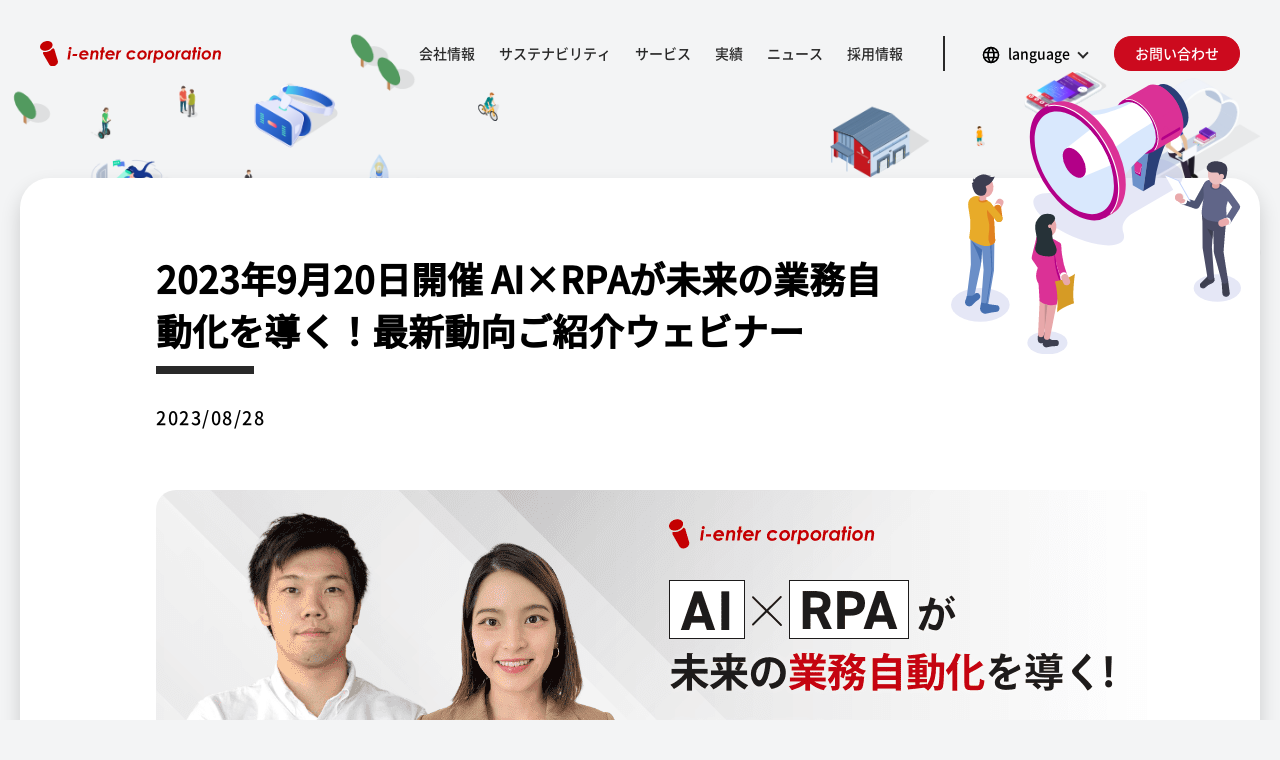

--- FILE ---
content_type: text/html
request_url: https://www.i-enter.co.jp/news/detail/230828_01/
body_size: 38591
content:
<!DOCTYPE html><html lang="ja"><head><script>(function(w,d,s,l,i){w[l]=w[l]||[];w[l].push({'gtm.start':
          new Date().getTime(),event:'gtm.js'});var f=d.getElementsByTagName(s)[0],
          j=d.createElement(s),dl=l!='dataLayer'?'&l='+l:'';j.async=true;j.src=
          'https://www.googletagmanager.com/gtm.js?id='+i+dl;f.parentNode.insertBefore(j,f);
          })(window,document,'script','dataLayer','GTM-MRMNCX');</script><meta charSet="utf-8"/><title>2023年9月20日開催 AI×RPAが未来の業務自動化を導く！最新動向ご紹介ウェビナー｜株式会社アイエンター</title><meta name="viewport" content="width=device-width,initial-scale=1.0"/><meta name="description" content="株式会社アイエンターが開催する本セミナーでは、AI-OCR（DX Suite）の基本機能から活用事例や導入メリット、さらに、RPA（WinActor）との連携事例までをわかりやすく解説いたします。"/><meta charset="UTF-8"/><link rel="icon" href="/favicon.ico"/><link rel="canonical" href="https://www.i-enter.co.jp/news/detail/230828_01/"/><meta property="og:url" content="https://www.i-enter.co.jp/news/detail/230828_01/"/><meta property="og:title" content="2023年9月20日開催 AI×RPAが未来の業務自動化を導く！最新動向ご紹介ウェビナー｜株式会社アイエンター"/><meta property="og:site_name" content="2023年9月20日開催 AI×RPAが未来の業務自動化を導く！最新動向ご紹介ウェビナー｜株式会社アイエンター"/><meta property="og:description" content="株式会社アイエンターが開催する本セミナーでは、AI-OCR（DX Suite）の基本機能から活用事例や導入メリット、さらに、RPA（WinActor）との連携事例までをわかりやすく解説いたします。"/><meta property="og:type" content="website"/><meta property="og:image" content="https://images.microcms-assets.io/assets/1e489f5399de4b479f9cd689ba79bec0/064556444c30415793cdb497c3e715c6/corp_20230828_01_ogp.png"/><meta name="keywords" content="ニュース,news"/><meta property="twitter:title" content="2023年9月20日開催 AI×RPAが未来の業務自動化を導く！最新動向ご紹介ウェビナー｜株式会社アイエンター"/><meta property="twitter:description" content="株式会社アイエンターが開催する本セミナーでは、AI-OCR（DX Suite）の基本機能から活用事例や導入メリット、さらに、RPA（WinActor）との連携事例までをわかりやすく解説いたします。"/><meta property="twitter:image" content="https://images.microcms-assets.io/assets/1e489f5399de4b479f9cd689ba79bec0/064556444c30415793cdb497c3e715c6/corp_20230828_01_ogp.png"/><meta property="twitter:card" content="summary_large_image"/><meta name="next-head-count" content="18"/><link rel="preload" href="https://www.i-enter.co.jp/_next/static/css/04864faaa4f0270f.css" as="style"/><link rel="stylesheet" href="https://www.i-enter.co.jp/_next/static/css/04864faaa4f0270f.css" data-n-g=""/><link rel="preload" href="https://www.i-enter.co.jp/_next/static/css/a2187cb9abdc38e1.css" as="style"/><link rel="stylesheet" href="https://www.i-enter.co.jp/_next/static/css/a2187cb9abdc38e1.css" data-n-p=""/><link rel="preload" href="https://www.i-enter.co.jp/_next/static/css/40dd0df43994d8f5.css" as="style"/><link rel="stylesheet" href="https://www.i-enter.co.jp/_next/static/css/40dd0df43994d8f5.css" data-n-p=""/><noscript data-n-css=""></noscript><script defer="" nomodule="" src="https://www.i-enter.co.jp/_next/static/chunks/polyfills-5cd94c89d3acac5f.js"></script><script src="https://www.i-enter.co.jp/_next/static/chunks/webpack-3017348b383c4429.js" defer=""></script><script src="https://www.i-enter.co.jp/_next/static/chunks/framework-7afe89e2e5a1cd58.js" defer=""></script><script src="https://www.i-enter.co.jp/_next/static/chunks/main-b195246816679f09.js" defer=""></script><script src="https://www.i-enter.co.jp/_next/static/chunks/pages/_app-60dc5828255e8c7f.js" defer=""></script><script src="https://www.i-enter.co.jp/_next/static/chunks/198-f427b9ad779b22c8.js" defer=""></script><script src="https://www.i-enter.co.jp/_next/static/chunks/243-7ada4fc4ee3dfdf6.js" defer=""></script><script src="https://www.i-enter.co.jp/_next/static/chunks/pages/news/detail/%5Bid%5D-4309c45825c151a2.js" defer=""></script><script src="https://www.i-enter.co.jp/_next/static/NOGuR9_nB-VjVcgoCHKC6/_buildManifest.js" defer=""></script><script src="https://www.i-enter.co.jp/_next/static/NOGuR9_nB-VjVcgoCHKC6/_ssgManifest.js" defer=""></script><script src="https://www.i-enter.co.jp/_next/static/NOGuR9_nB-VjVcgoCHKC6/_middlewareManifest.js" defer=""></script></head><body><noscript><iframe src="https://www.googletagmanager.com/ns.html?id=GTM-MRMNCX"
          height="0" width="0" style="display:none;visibility:hidden" /></noscript><div id="__next" data-reactroot=""><div><div class="Header_App__zxMmi"><header class="Header_headerArea__7Guwm "><div class="Header_headerLogo__jqgQ0"><a href="/"><img class="Header_headerLogoImg__5R6uX Header_normalLogo__GoqEi" alt="i-enterアイコン" src="../../../logo.svg"/></a><a href="/"><img class="Header_headerLogoImg__5R6uX Header_whiteLogo__Y5rCK" alt="i-enterアイコン" src="../../../logo_white.svg"/></a></div><div class="Header_languageBtnAreaSp__ynj2r "><a class="Header_languageMenu__enRcm">language</a><ul class="Header_dropdownLists__h1Och "><li class="Header_dropdownList__VKknm"><a class="Header_check__BUek9">日本語</a></li><li class="Header_dropdownList__VKknm"><a class="Header_active__rxnAh">English</a></li></ul></div><nav class="Header_contentNav__DB4UX"><ul class="Header_headerContent__w1UGp"><li class="Header_selectContent__lAxVG"><a href="/about/" class="Header_headContent__6bBWY Header_textLink__NqmlB Header_textLinkAbout__gXldl undefined ">会社情報</a><div class="Header_HeaderBackdropAbout__pQSct "></div><div class="Header_dropdownArea__2FMO5 Header_about__PJAs5  "><div class="Header_dropdownAreaWhite__FeN_s"><ul class="Header_headContentLists__1gAzR"><li class="Header_headContentList__t5ayM"><a href="/about/philosophy/" class="Header_textlinklist__dLA96"><img class="Header_headcontentimg__OuEB7" alt="経営理念" src="/header_img01_Philosophy.png"/><p class="Header_headcontenttext__bhY12">経営理念</p></a></li><li class="Header_headContentList__t5ayM"><a href="/about/company/" class="Header_textlinklist__dLA96"><img class="Header_headcontentimg__OuEB7" alt="会社概要" src="/header_img02_Company.png"/><p class="Header_headcontenttext__bhY12">会社概要</p></a></li><li class="Header_headContentList__t5ayM"><a href="/about/executives/" class="Header_textlinklist__dLA96"><img class="Header_headcontentimg__OuEB7" alt="経営陣紹介" src="/header_img03_Executives.png"/><p class="Header_headcontenttext__bhY12">経営陣紹介</p></a></li><li class="Header_headContentList__t5ayM"><a href="/about/story/" class="Header_textlinklist__dLA96"><img class="Header_headcontentimg__OuEB7" alt="沿革" src="/header_img04_Story.png"/><p class="Header_headcontenttext__bhY12">沿革</p></a></li><li class="Header_headContentList__t5ayM"><a href="/about/locations/" class="Header_textlinklist__dLA96"><img class="Header_headcontentimg__OuEB7" alt="拠点" src="/header_img05_Locations.png"/><p class="Header_headcontenttext__bhY12">拠点</p></a></li></ul></div></div></li><li class="Header_selectContent__lAxVG"><a class="Header_headContent__6bBWY Header_textLink__NqmlB Header_textLinkSustainability__j9HGD undefined ">サステナビリティ</a><div class="Header_HeaderBackdropSustainability__T0auF "></div><div class="Header_dropdownArea__2FMO5 Header_sustainability__sWG_W  "><div class="Header_dropdownAreaWhite__FeN_s"><ul class="Header_headContentLists__1gAzR"><li class="Header_headContentList__t5ayM"><a href="/sustainability/" class="Header_textlinklist__dLA96"><img class="Header_headcontentimg__OuEB7 Header_border__ryLlB" alt="ESG・SDGsへの取り組み" src="/header_img06_SDGs.png"/><p class="Header_headcontenttext__bhY12">ESG・SDGsへの取り組み</p></a></li><li class="Header_headContentList__t5ayM"><a href="/sustainability/diversity/" class="Header_textlinklist__dLA96"><img class="Header_headcontentimg__OuEB7" alt="ダイバーシティ経営への取り組み" src="/header_img07_Diversity.png"/><p class="Header_headcontenttext__bhY12">ダイバーシティ経営への取り組み</p></a></li></ul></div></div></li><li class="Header_selectContent__lAxVG"><a class="Header_headContent__6bBWY Header_textLink__NqmlB Header_textLinkSolution__yNszO undefined ">サービス</a><div class="Header_HeaderBackdropSolution__XxvNT "></div><div class="Header_dropdownArea__2FMO5 Header_solution__fCg8s  "><div class="Header_dropdownAreaWhite__FeN_s"><ul class="Header_headContentLists__1gAzR"><li class="Header_headContentList__t5ayM"><a href="/solution/" class="Header_textlinklist__dLA96"><img class="Header_headcontentimg__OuEB7 Header_border__ryLlB" alt="ソリューション" src="/header_img08_solution.png"/><p class="Header_headcontenttext__bhY12">ソリューション</p></a></li><li class="Header_headContentList__t5ayM"><a href="/brand/" class="Header_textlinklist__dLA96"><img class="Header_headcontentimg__OuEB7 Header_border__ryLlB" alt="プロダクト" src="/header_img09_product.png"/><p class="Header_headcontenttext__bhY12">プロダクト</p></a></li><li class="Header_headContentList__t5ayM"><a href="/marine-tech/" class="Header_textlinklist__dLA96"><img class="Header_headcontentimg__OuEB7" alt="マリンテック" src="/header_img10_iocean.png"/><p class="Header_headcontenttext__bhY12">マリンテック</p></a></li></ul></div></div></li><li class="Header_selectContent__lAxVG"><a href="/works/" class="Header_headContent__6bBWY Header_textLink__NqmlB">実績</a></li><li class="Header_selectContent__lAxVG"><a href="/news/" class="Header_headContent__6bBWY Header_textLink__NqmlB">ニュース</a></li><li class="Header_selectContent__lAxVG"><a href="/recruit/" class="Header_headContent__6bBWY Header_textLink__NqmlB">採用情報</a></li></ul><div class="Header_languageBtnArea__x_Am8"><a class="Header_languageMenu__enRcm">language</a><ul class="Header_dropdownLists__h1Och "><li class="Header_dropdownList__VKknm"><a class="Header_check__BUek9">日本語</a></li><li class="Header_dropdownList__VKknm"><a class="Header_active__rxnAh">English</a></li></ul></div><a href="/contact/" class="Header_contactBtn__nAe9g">お問い合わせ</a></nav><div class="Header_contentNavSp__iNK2r"><div class=" Header_spNavButton__MvoMT"><span class=" Header_navToggle__b0_Wo"><i></i><i></i><i></i></span></div><nav class=" Header_spNav__9ZP9b"><ul class=" Header_spNavList__Fjc3K"><li class="Header_spNavContent__VtSzl"><a class="Header_spNavContentLink__HlUQP " href="/">トップページ</a></li><li class="Header_spNavContent__VtSzl"><a class="Header_spNavContentLink__HlUQP " href="/about/">会社情報</a></li><li class="Header_spNavContent__VtSzl"><a class="Header_spNavContentLink__HlUQP Header_spHeaderMenuSustainability__j5_9O  ">サステナビリティ</a><ul class="Header_headerMenuListsSustainability__CAHlA "><li class="Header_headerMenuList__5dby0"><a class="Header_spNavContentLink__HlUQP Header_subMenu___bvRf" href="/sustainability/">- ESG・SDGsへの取り組み</a></li><li class="Header_headerMenuList__5dby0"><a class="Header_spNavContentLink__HlUQP Header_subMenu___bvRf" href="/sustainability/diversity/">- ダイバーシティ経営への取り組み</a></li></ul></li><li class="Header_spNavContent__VtSzl"><a class="Header_spNavContentLink__HlUQP Header_spHeaderMenuSolution__iYyEn ">サービス</a><ul class="Header_headerMenuListsSolution__icgJ6 "><li class="Header_headerMenuList__5dby0"><a class="Header_spNavContentLink__HlUQP Header_subMenu___bvRf" href="/solution/">- ソリューション</a></li><li class="Header_headerMenuList__5dby0"><a class="Header_spNavContentLink__HlUQP Header_subMenu___bvRf" href="/brand/">- プロダクト</a></li><li class="Header_headerMenuList__5dby0"><a class="Header_spNavContentLink__HlUQP Header_subMenu___bvRf" href="/marine-tech/">- マリンテック</a></li></ul></li><li class="Header_spNavContent__VtSzl"><a class="Header_spNavContentLink__HlUQP " href="/works/">実績</a></li><li class="Header_spNavContent__VtSzl"><a class="Header_spNavContentLink__HlUQP " href="/news/">ニュース</a></li><li class="Header_spNavContent__VtSzl"><a class="Header_spNavContentLink__HlUQP " href="/recruit/">採用情報</a></li></ul><a href="/contact/" class="Header_contactBtn__nAe9g">お問い合わせ</a></nav></div></header><div class=" Header_backGray__VzEab"></div></div><div class="Detail_newsWrapper__3W_HC"><main><section class="Detail_sectionNewsDetail__9uT2k"><img class="Detail_newsImage___X9OT" src="/news/img/html-img/news_img.svg" alt="ニュースイメージ画像"/><h1 class="Detail_newsMainTitle__Wnu6c">2023年9月20日開催 AI×RPAが未来の業務自動化を導く！最新動向ご紹介ウェビナー<hr/></h1><div class="Detail_newsDatailDate__h8QtU">2023/08/28</div><div class="Detail_newsDetailContents__CHy1i"><div class="Detail_newsDetailText__bLz8f"><p><img src="https://images.microcms-assets.io/assets/1e489f5399de4b479f9cd689ba79bec0/921c45c2d3b1472aaeb955fdc898fc06/corp_20230828_01.png" alt=""></p><h2 id="hc8670e194f"><span style="color:#000000">AI×RPAが未来の業務自動化を導く！最新動向ご紹介ウェビナー</span></h2><p><br><span style="color:#000000">ビジネス環境は常に進化し変化しており、その競争力を維持するにはアナログプロセスをデジタル化することが重要です。</span><br><span style="color:#000000">AI-OCR(DX Suite)は、手作業と時間がかかるタスクの自動化における第一歩となり、</span><br><span style="color:#000000">業務処理を高速化することでビジネスの効率向上に貢献します。</span><br><span style="color:#000000">　　　　　　　　　　　　　　　　　　　　　　　　　　　　　　　　　</span><br><span style="color:#000000">本ウェビナーではAI-OCR（DX Suite）の基本機能から活用事例や導入メリット、</span><br><span style="color:#000000">さらに、RPA（WinActor）との連携事例までをわかりやすく解説いたします。</span><br><br><span style="color:#000000">手書き、活字、FAX、写真で撮った書類まであらゆる帳票を、高精度でデジタルデータ化するAI-OCRと</span><br><span style="color:#000000">データ化された後の作業を自動化できるRPA連携による業務自動化でDXを推進しませんか？</span><br><br><span style="color:#000000">【参加特典】</span><br><span style="color:#000000">▶無償の読み取り調査（pdfで3部ほど）</span><br><span style="color:#000000">▶ウェビナー資料</span><br><br><br></p></div><div class="Detail_newsWebinarOverview__PngcR"><div class="Detail_newsWebinarPresentationInformation__GY2vQ"><table><tbody><tr><td colspan="1" rowspan="1"><p>開催日時</p></td><td colspan="1" rowspan="1"><p>2023年9月20日(水)　15:00～15:50</p></td></tr><tr><td colspan="1" rowspan="1"><p>会場</p></td><td colspan="1" rowspan="1"><p>オンライン（WEBセミナー）</p></td></tr><tr><td colspan="1" rowspan="1"><p>参加費</p></td><td colspan="1" rowspan="1"><p>無料（事前登録制）</p></td></tr><tr><td colspan="1" rowspan="1"><p>内容</p></td><td colspan="1" rowspan="1"><p>■AIとは？</p><p>　- ディープラーニングを用いたAI-OCRの自己学習</p><p>　- AI-OCR「DX Suite」紹介</p><p>　- 活用事例、利用シーン紹介</p><p>　- 「DX Suite」デモ</p><p>■RPA×DX Suite活用事例紹介</p><p>　 -「WinActor」×「DX Suite」連携デモ</p><p>■質疑応答</p><p>(登壇者：株式会社アイエンター SaaS事業本部 平田洸介／ギタカ実紀）</p></td></tr><tr><td colspan="1" rowspan="1"><p>対象者</p></td><td colspan="1" rowspan="1"><p>▼このような方におすすめです▼ 　</p><p>□業務効率化や働き方改革、社内DXを進めたい方</p><p>□AIを活用したバックオフィスの効率化に興味のある方</p><p>□AIやRPAの最新動向を知りたい方</p><p>□高精度のAI-OCRに興味のある方</p></td></tr><tr><td colspan="1" rowspan="1"><p>主催</p></td><td colspan="1" rowspan="1"><p>株式会社アイエンター</p></td></tr><tr><td colspan="1" rowspan="1"><p>留意事項</p></td><td colspan="1" rowspan="1"><p>※事前登録制となります。</p><p>※オンラインイベントプラットフォーム「Eveplat」にて配信いたします。事前に接続テストにアクセスいただき、動作をご確認ください。</p><p>※当日のご案内は、お申込み確認後に送付いたしますメールをご確認ください。万一お手元に届かない場合は、お手数ですが「お問い合せフォーム」からご連絡ください。</p><p>※ご登録いただいた情報は、主催・共催会社からの各種お知らせのご案内に利用する場合があります。</p></td></tr></tbody></table></div><div class="Detail_newsWebinarApplicationButtonNone__8Enaq"><a>受付を終了しました</a></div></div></div><div class="Detail_sectionTag__VNOxI"><div class="Detail_tagContentsList__IEqk_"><a href="https://www.i-enter.co.jp/brand/dxsuite/" class="Detail_tagContents__S7O1g" target="" rel="">#DX Suite</a><a href="https://www.i-enter.co.jp/brand/winactor/" class="Detail_tagContents__S7O1g" target="" rel="">#Winactor</a><a href="https://www.i-enter.co.jp/solution/ai/" class="Detail_tagContents__S7O1g" target="" rel="">#AI</a><a href="https://www.i-enter.co.jp/solution/rpa/" class="Detail_tagContents__S7O1g" target="" rel="">#RPA</a></div><div class="Detail_snsContentsList__e3INz"><a href="https://www.facebook.com/sharer/sharer.php?u=https://www.i-enter.co.jp/news/detail/230828_01/" class="Detail_fbShare__24bY3 undefined" target="_blank" rel="noopener noreferrer"></a><a href="https://twitter.com/share?url=https://www.i-enter.co.jp/news/detail/230828_01/&amp;text=2023%E5%B9%B49%E6%9C%8820%E6%97%A5%E9%96%8B%E5%82%AC%20AI%C3%97RPA%E3%81%8C%E6%9C%AA%E6%9D%A5%E3%81%AE%E6%A5%AD%E5%8B%99%E8%87%AA%E5%8B%95%E5%8C%96%E3%82%92%E5%B0%8E%E3%81%8F%EF%BC%81%E6%9C%80%E6%96%B0%E5%8B%95%E5%90%91%E3%81%94%E7%B4%B9%E4%BB%8B%E3%82%A6%E3%82%A7%E3%83%93%E3%83%8A%E3%83%BC%EF%BD%9C%E3%83%8B%E3%83%A5%E3%83%BC%E3%82%B9%EF%BD%9C%E6%A0%AA%E5%BC%8F%E4%BC%9A%E7%A4%BE%E3%82%A2%E3%82%A4%E3%82%A8%E3%83%B3%E3%82%BF%E3%83%BC" class="Detail_twitterShare__iWZr5 undefined" target="_blank" rel="noopener noreferrer"></a><a href="http://b.hatena.ne.jp/add?mode=confirm&amp;url=https://www.i-enter.co.jp/news/detail/230828_01/&amp;title=2023%E5%B9%B49%E6%9C%8820%E6%97%A5%E9%96%8B%E5%82%AC%20AI%C3%97RPA%E3%81%8C%E6%9C%AA%E6%9D%A5%E3%81%AE%E6%A5%AD%E5%8B%99%E8%87%AA%E5%8B%95%E5%8C%96%E3%82%92%E5%B0%8E%E3%81%8F%EF%BC%81%E6%9C%80%E6%96%B0%E5%8B%95%E5%90%91%E3%81%94%E7%B4%B9%E4%BB%8B%E3%82%A6%E3%82%A7%E3%83%93%E3%83%8A%E3%83%BC%EF%BD%9C%E3%83%8B%E3%83%A5%E3%83%BC%E3%82%B9%EF%BD%9C%E6%A0%AA%E5%BC%8F%E4%BC%9A%E7%A4%BE%E3%82%A2%E3%82%A4%E3%82%A8%E3%83%B3%E3%82%BF%E3%83%BC" class="Detail_hatenaBookmark__Om_zV undefined" target="_blank" rel="noopener noreferrer"></a></div></div></section></main></div><div class="Detail_backLink__s_iz3"><a class="Detail_topToBack__aCb6q" href="/news/">ニュース一覧へ戻る</a></div><div class="Topic_App__l3xRj"><div class="Topic_topicPath__AP7WX"><ul><li class="Topic_topicList__PmzCw"><a href="/" class="Topic_topicListChild__ls_ue">TOP</a></li><li class="Topic_topicList__PmzCw"><a href="" class="Topic_topicListChild__ls_ue"></a></li></ul></div></div><section class="Contact_sectionContact__b_StU"><div class="Contact_childContactWrapper__P89Rh"><div><h2 class="Contact_mainTitle__T2CsC">お問い合わせ<hr/></h2></div><div class="Contact_contactContents__MsnY5"><p class="Contact_contactContentsDetails__uXQNH">各種サービスや当社に関するご質問・ご相談など、<br/> お気軽にお問い合わせください。</p><p class="Contact_contactContentsDetailsSp__oTaHS">各種サービスや当社に関するご質問・ご相談<br/>など、 お気軽にお問い合わせください。</p><a href="/contact/" class="Contact_nextContact__9wlpp Contact_button__YDGKZ">お問い合わせ</a></div></div></section><footer class="Footer_footerArea__1yxb9"><div class="Footer_footerWrapper__pphxX"><a href="/"><img src="../../../logo_white.svg" class="Footer_footerLogo__wr2qr" alt="アイエンターロゴ"/></a><div class="Footer_footerLinkList__yK_AH"><div class="Footer_serviceList__ySMYn Footer_pcOnlyList__l0vmg"><h2 class="Footer_linkListTitle__yWOdm"><a href="/solution/">ソリューション</a></h2><ul class="Footer_linkList__X6haV"><li><a class="Footer_textLink__r7e9_" href="/solution/iot/">IoT開発</a></li><li><a class="Footer_textLink__r7e9_" href="/solution/ai/">AI開発</a></li><li><a class="Footer_textLink__r7e9_" href="/solution/xr/">XR開発</a></li><li><a class="Footer_textLink__r7e9_" href="/solution/webar/">WebAR開発</a></li><li><a class="Footer_textLink__r7e9_" href="/solution/app/">アプリ開発</a></li><li><a class="Footer_textLink__r7e9_" href="/solution/web/">Webシステム開発・業務システム開発</a></li><li><a class="Footer_textLink__r7e9_" href="/solution/webfront/">Webフロントエンド開発</a></li><li><a class="Footer_textLink__r7e9_" href="/solution/cloud-integration/">AWS構築支援</a></li><li><a class="Footer_textLink__r7e9_" href="/solution/facial-recognition/">顔認証ソリューション</a></li><li><a class="Footer_textLink__r7e9_" href="/solution/qa-support/">QA支援</a></li><li><a class="Footer_textLink__r7e9_" href="/solution/sensorcover/">センサーカバー製作</a></li><li><a class="Footer_textLink__r7e9_" href="/solution/ux/">UXUIデザイン</a></li><li><a class="Footer_textLink__r7e9_" href="/solution/brand_design/">ブランドデザイン</a></li><li><a class="Footer_textLink__r7e9_" href="/solution/digital-marketing/">デジタルマーケティング</a></li><li><a class="Footer_textLink__r7e9_" href="/solution/rpa/">RPA</a></li><li><a class="Footer_textLink__r7e9_" href="/brand/powerplatform/">Microsoft Power Platform導入支援</a></li><li><a class="Footer_textLink__r7e9_" href="/solution/azureopenaiservice/">Azure OpenAI Service導入支援</a></li></ul></div><div><div class="Footer_brandList__I63FD Footer_pcOnlyList__l0vmg"><h2 class="Footer_linkListTitle__yWOdm"><a href="/brand/">プロダクト</a></h2><ul class="Footer_linkList__X6haV"><li><a class="Footer_textLink__r7e9_" href="/brand/airecomen/">AI面接ツール「AI RECOMEN」</a></li><li><a class="Footer_textLink__r7e9_" href="/brand/ai-concierge/">音声対話型AIシステム「AIコンシェルジュ」</a></li><li><a class="Footer_textLink__r7e9_" href="/brand/iseiq/">SES特化型の契約管理・帳票発行システム「i-seiQ」</a></li><li><a class="Footer_textLink__r7e9_" href="/brand/iface/">iPad無人受付案内システム「I-FACE」</a></li><li><a class="Footer_textLink__r7e9_" href="/brand/online-event/">オンラインイベントプラットフォーム「Eveplat」</a></li><li><a class="Footer_textLink__r7e9_" href="/brand/welog/">無料で使える情報共有ツール「welog」</a></li><li><a class="Footer_textLink__r7e9_ Footer_externalLink__XAIXI" href="https://kitamibase.hatarabu-kitami.com/" target="_blank" rel="noopener noreferrer">コミュニティワークスペース「KITAMI BASE」</a></li><li><a class="Footer_textLink__r7e9_" href="/brand/imeasure/">IoTプラットフォーム「i-Measure」</a></li><li><a class="Footer_textLink__r7e9_" href="/brand/sports-tech/">スポーツテック「i-enter Sports-Tech Lab」</a></li></ul></div><div class="Footer_marinetechList__stziv Footer_pcOnlyList__l0vmg"><h2 class="Footer_linkListTitle__yWOdm"><a href="/marine-tech/">マリンテック</a></h2><ul class="Footer_linkList__X6haV"><li><a class="Footer_textLink__r7e9_" href="/marine-tech/iot-wqsensor/">IoT水質センサー</a></li><li><a class="Footer_textLink__r7e9_" href="/marine-tech/fishsize-measurement/">AI魚体サイズ測定カメラ</a></li><li><a class="Footer_textLink__r7e9_" href="/marine-tech/fisheries-dx/">水産DX</a></li></ul></div><div class="Footer_rdList__XzoZS Footer_pcOnlyList__l0vmg"><h2 class="Footer_linkListTitle__yWOdm"><a href="/rd/">研究開発</a></h2></div></div><div><div class="Footer_companyList__8be4c Footer_pcOnlyList__l0vmg"><h2 class="Footer_linkListTitle__yWOdm"><a href="/about/">会社情報</a></h2><ul class="Footer_linkList__X6haV"><li><a class="Footer_textLink__r7e9_" href="/about/philosophy/">経営理念</a></li><li><a class="Footer_textLink__r7e9_" href="/about/company/">会社概要</a></li><li><a class="Footer_textLink__r7e9_" href="/about/executives/">経営陣紹介</a></li><li><a class="Footer_textLink__r7e9_" href="/about/story/">沿革</a></li><li><a class="Footer_textLink__r7e9_" href="/about/locations/">拠点</a></li></ul></div><div class="Footer_sustainabilityList__W113h Footer_pcOnlyList__l0vmg"><h2 class="Footer_linkListTitle__yWOdm">サステナビリティ</h2><ul class="Footer_linkList__X6haV"><li><a class="Footer_textLink__r7e9_" href="/sustainability/">ESG・SDGsへの取り組み</a></li><li><a class="Footer_textLink__r7e9_" href="/sustainability/diversity/">ダイバーシティ経営への取り組み</a></li></ul></div><div class="Footer_recruitList__FRKHK Footer_pcOnlyList__l0vmg"><h2 class="Footer_linkListTitle__yWOdm"><a href="/recruit/">採用情報</a></h2><ul class="Footer_linkList__X6haV"><li><a class="Footer_textLink__r7e9_" href="https://job.mynavi.jp/26/pc/search/corp72594/outline.html" target="_blank" rel="noopener noreferrer">新卒採用</a></li><li><a class="Footer_textLink__r7e9_" href="/recruit/mid-career/">キャリア採用</a></li></ul></div></div><div><div class="Footer_newsList__KkG__ Footer_pcOnlyList__l0vmg"><h2 class="Footer_linkListTitle__yWOdm"><a href="/news/">ニュース</a></h2><ul class="Footer_linkList__X6haV"><li><a class="Footer_textLink__r7e9_" href="/news/?category=event">イベント</a></li><li><a class="Footer_textLink__r7e9_" href="/news/?category=service">サービス</a></li><li><a class="Footer_textLink__r7e9_" href="/news/?category=media">メディア</a></li><li><a class="Footer_textLink__r7e9_" href="/news/?category=corporate">コーポレート</a></li></ul></div><div class="Footer_policyList__mWGuX Footer_pcOnlyList__l0vmg"><h2 class="Footer_linkListTitle__yWOdm">セキュリティ</h2><ul class="Footer_linkList__X6haV"><li><a class="Footer_textLink__r7e9_" href="/privacy-policy/">プライバシーポリシー</a></li><li><a class="Footer_textLink__r7e9_" href="/security-policy/">セキュリティポリシー</a></li><li><a class="Footer_textLink__r7e9_" href="/social-media-policy/">ソーシャルメディアポリシー</a></li></ul></div><div class="Footer_snsList__GVKvH Footer_pcOnlyList__l0vmg"><h2 class="Footer_linkListTitle__yWOdm">公式SNS</h2><ul class="Footer_iconList__2X8H_"><a class="Footer_footerIcon__22Tdv" href="https://twitter.com/ienter_official" target="_blank" rel="noopener noreferrer"><img class="Footer_snsIcon__EwtqW" alt="Twitterアイコン" src="/X_logo.svg"/></a><a class="Footer_footerIcon__22Tdv" href="https://www.facebook.com/ienter.corporation/" target="_blank" rel="noopener noreferrer"><img class="Footer_snsIcon__EwtqW" alt="Facebookアイコン" src="/fb_logo.svg"/></a><a class="Footer_footerIcon__22Tdv" href="https://www.youtube.com/channel/UCxXNPn3wvSh1DWCjG-pXFVA" target="_blank" rel="noopener noreferrer"><img class="Footer_snsIcon__EwtqW" alt="YouTubeアイコン" src="/YouTube_logo.svg"/></a></ul></div></div><div class="Footer_companyList__8be4c Footer_spOnlyList___Fets"><h2 class="Footer_linkListTitle__yWOdm"><a href="/about/">会社情報</a></h2></div><div class="Footer_companyList__8be4c Footer_spOnlyList___Fets"><h2 class="Footer_linkListTitle__yWOdm"><a>サステナビリティ</a></h2><h2 class="Footer_linkListTitle__yWOdm"><a class="Footer_subLinkListTitle__Xc40_" href="/sustainability/">- ESG・SDGsへの取り組み</a></h2><h2 class="Footer_linkListTitle__yWOdm"><a class="Footer_subLinkListTitle__Xc40_" href="/sustainability/diversity/">- ダイバーシティ経営への取り組み</a></h2></div><div class="Footer_companyList__8be4c Footer_spOnlyList___Fets"><h2 class="Footer_linkListTitle__yWOdm"><a>サービス</a></h2><h2 class="Footer_linkListTitle__yWOdm"><a class="Footer_subLinkListTitle__Xc40_" href="/solution/">- ソリューション</a></h2><h2 class="Footer_linkListTitle__yWOdm"><a class="Footer_subLinkListTitle__Xc40_" href="/brand/">- プロダクト</a></h2><h2 class="Footer_linkListTitle__yWOdm"><a class="Footer_subLinkListTitle__Xc40_" href="/marine-tech/">- マリンテック</a></h2></div><div class="Footer_companyList__8be4c Footer_spOnlyList___Fets"><h2 class="Footer_linkListTitle__yWOdm"><a href="/rd/">研究開発</a></h2></div><div class="Footer_companyList__8be4c Footer_spOnlyList___Fets"><h2 class="Footer_linkListTitle__yWOdm"><a href="/works/">実績</a></h2></div><div class="Footer_companyList__8be4c Footer_spOnlyList___Fets"><h2 class="Footer_linkListTitle__yWOdm"><a href="/news/">ニュース</a></h2></div><div class="Footer_companyList__8be4c Footer_spOnlyList___Fets"><h2 class="Footer_linkListTitle__yWOdm"><a href="/recruit/">採用情報</a></h2></div><div class="Footer_companyList__8be4c Footer_spOnlyList___Fets"><h2 class="Footer_linkListTitle__yWOdm"><a href="/contact/">お問い合わせ</a></h2></div><div class="Footer_companyList__8be4c Footer_spOnlyList___Fets"><h2 class="Footer_linkListTitle__yWOdm"><a href="/privacy-policy/">プライバシーポリシー</a></h2></div><div class="Footer_companyList__8be4c Footer_spOnlyList___Fets"><h2 class="Footer_linkListTitle__yWOdm"><a href="/security-policy/">セキュリティポリシー</a></h2></div><div class="Footer_companyList__8be4c Footer_spOnlyList___Fets"><h2 class="Footer_linkListTitle__yWOdm"><a href="/social-media-policy/">ソーシャルメディアポリシー</a></h2></div><div class="Footer_companyList__8be4c Footer_spOnlyList___Fets"><h2 class="Footer_linkListTitle__yWOdm"><a>公式SNS</a><ul class="Footer_iconList__2X8H_"><a class="Footer_footerIcon__22Tdv" href="https://twitter.com/ienter_official" target="_blank" rel="noopener noreferrer"><img class="Footer_snsIcon__EwtqW" alt="Twitterアイコン" src="/X_logo.svg"/></a><a class="Footer_footerIcon__22Tdv" href="https://www.facebook.com/ienter.corporation/" target="_blank" rel="noopener noreferrer"><img class="Footer_snsIcon__EwtqW" alt="Facebookアイコン" src="/fb_logo.svg"/></a><a class="Footer_footerIcon__22Tdv" href="https://www.youtube.com/channel/UCxXNPn3wvSh1DWCjG-pXFVA" target="_blank" rel="noopener noreferrer"><img class="Footer_snsIcon__EwtqW" alt="YouTubeアイコン" src="/YouTube_logo.svg"/></a></ul></h2></div></div></div><small class="Footer_footerCopy__PVeMy">(c) 2004-2025 i-enter Corporation,Ltd.</small></footer></div></div><script id="__NEXT_DATA__" type="application/json">{"props":{"pageProps":{"news":{"id":"230828_01","createdAt":"2023-08-28T01:15:16.006Z","updatedAt":"2023-09-21T00:06:53.083Z","publishedAt":"2023-08-28T01:24:43.788Z","revisedAt":"2023-09-21T00:06:53.083Z","topImage":{"url":"https://images.microcms-assets.io/assets/1e489f5399de4b479f9cd689ba79bec0/3a41dd48c98b4b729b998f5d64ca3945/thumbnail_Webinar.png","height":207,"width":298},"date":"2023-08-27T15:00:00.000Z","category":"ウェビナー","title":"2023年9月20日開催 AI×RPAが未来の業務自動化を導く！最新動向ご紹介ウェビナー","content":"\u003cp\u003e\u003cimg src=\"https://images.microcms-assets.io/assets/1e489f5399de4b479f9cd689ba79bec0/921c45c2d3b1472aaeb955fdc898fc06/corp_20230828_01.png\" alt=\"\"\u003e\u003c/p\u003e\u003ch2 id=\"hc8670e194f\"\u003e\u003cspan style=\"color:#000000\"\u003eAI×RPAが未来の業務自動化を導く！最新動向ご紹介ウェビナー\u003c/span\u003e\u003c/h2\u003e\u003cp\u003e\u003cbr\u003e\u003cspan style=\"color:#000000\"\u003eビジネス環境は常に進化し変化しており、その競争力を維持するにはアナログプロセスをデジタル化することが重要です。\u003c/span\u003e\u003cbr\u003e\u003cspan style=\"color:#000000\"\u003eAI-OCR(DX Suite)は、手作業と時間がかかるタスクの自動化における第一歩となり、\u003c/span\u003e\u003cbr\u003e\u003cspan style=\"color:#000000\"\u003e業務処理を高速化することでビジネスの効率向上に貢献します。\u003c/span\u003e\u003cbr\u003e\u003cspan style=\"color:#000000\"\u003e　　　　　　　　　　　　　　　　　　　　　　　　　　　　　　　　　\u003c/span\u003e\u003cbr\u003e\u003cspan style=\"color:#000000\"\u003e本ウェビナーではAI-OCR（DX Suite）の基本機能から活用事例や導入メリット、\u003c/span\u003e\u003cbr\u003e\u003cspan style=\"color:#000000\"\u003eさらに、RPA（WinActor）との連携事例までをわかりやすく解説いたします。\u003c/span\u003e\u003cbr\u003e\u003cbr\u003e\u003cspan style=\"color:#000000\"\u003e手書き、活字、FAX、写真で撮った書類まであらゆる帳票を、高精度でデジタルデータ化するAI-OCRと\u003c/span\u003e\u003cbr\u003e\u003cspan style=\"color:#000000\"\u003eデータ化された後の作業を自動化できるRPA連携による業務自動化でDXを推進しませんか？\u003c/span\u003e\u003cbr\u003e\u003cbr\u003e\u003cspan style=\"color:#000000\"\u003e【参加特典】\u003c/span\u003e\u003cbr\u003e\u003cspan style=\"color:#000000\"\u003e▶無償の読み取り調査（pdfで3部ほど）\u003c/span\u003e\u003cbr\u003e\u003cspan style=\"color:#000000\"\u003e▶ウェビナー資料\u003c/span\u003e\u003cbr\u003e\u003cbr\u003e\u003cbr\u003e\u003c/p\u003e","discription":"株式会社アイエンターが開催する本セミナーでは、AI-OCR（DX Suite）の基本機能から活用事例や導入メリット、さらに、RPA（WinActor）との連携事例までをわかりやすく解説いたします。","ogImage":{"url":"https://images.microcms-assets.io/assets/1e489f5399de4b479f9cd689ba79bec0/064556444c30415793cdb497c3e715c6/corp_20230828_01_ogp.png","height":630,"width":1200},"tagList":[{"fieldId":"tagList","tagText":"#DX Suite","tagUrl":"brand/dxsuite/"},{"fieldId":"tagList","tagText":"#Winactor","tagUrl":"brand/winactor/"},{"fieldId":"tagList","tagText":"#AI","tagUrl":"solution/ai/"},{"fieldId":"tagList","tagText":"#RPA","tagUrl":"solution/rpa/"}],"tableList":[{"fieldId":"tableList","table":"\u003ctable\u003e\u003ctbody\u003e\u003ctr\u003e\u003ctd colspan=\"1\" rowspan=\"1\"\u003e\u003cp\u003e開催日時\u003c/p\u003e\u003c/td\u003e\u003ctd colspan=\"1\" rowspan=\"1\"\u003e\u003cp\u003e2023年9月20日(水)　15:00～15:50\u003c/p\u003e\u003c/td\u003e\u003c/tr\u003e\u003ctr\u003e\u003ctd colspan=\"1\" rowspan=\"1\"\u003e\u003cp\u003e会場\u003c/p\u003e\u003c/td\u003e\u003ctd colspan=\"1\" rowspan=\"1\"\u003e\u003cp\u003eオンライン（WEBセミナー）\u003c/p\u003e\u003c/td\u003e\u003c/tr\u003e\u003ctr\u003e\u003ctd colspan=\"1\" rowspan=\"1\"\u003e\u003cp\u003e参加費\u003c/p\u003e\u003c/td\u003e\u003ctd colspan=\"1\" rowspan=\"1\"\u003e\u003cp\u003e無料（事前登録制）\u003c/p\u003e\u003c/td\u003e\u003c/tr\u003e\u003ctr\u003e\u003ctd colspan=\"1\" rowspan=\"1\"\u003e\u003cp\u003e内容\u003c/p\u003e\u003c/td\u003e\u003ctd colspan=\"1\" rowspan=\"1\"\u003e\u003cp\u003e■AIとは？\u003c/p\u003e\u003cp\u003e　- ディープラーニングを用いたAI-OCRの自己学習\u003c/p\u003e\u003cp\u003e　- AI-OCR「DX Suite」紹介\u003c/p\u003e\u003cp\u003e　- 活用事例、利用シーン紹介\u003c/p\u003e\u003cp\u003e　- 「DX Suite」デモ\u003c/p\u003e\u003cp\u003e■RPA×DX Suite活用事例紹介\u003c/p\u003e\u003cp\u003e　 -「WinActor」×「DX Suite」連携デモ\u003c/p\u003e\u003cp\u003e■質疑応答\u003c/p\u003e\u003cp\u003e(登壇者：株式会社アイエンター SaaS事業本部 平田洸介／ギタカ実紀）\u003c/p\u003e\u003c/td\u003e\u003c/tr\u003e\u003ctr\u003e\u003ctd colspan=\"1\" rowspan=\"1\"\u003e\u003cp\u003e対象者\u003c/p\u003e\u003c/td\u003e\u003ctd colspan=\"1\" rowspan=\"1\"\u003e\u003cp\u003e▼このような方におすすめです▼ 　\u003c/p\u003e\u003cp\u003e□業務効率化や働き方改革、社内DXを進めたい方\u003c/p\u003e\u003cp\u003e□AIを活用したバックオフィスの効率化に興味のある方\u003c/p\u003e\u003cp\u003e□AIやRPAの最新動向を知りたい方\u003c/p\u003e\u003cp\u003e□高精度のAI-OCRに興味のある方\u003c/p\u003e\u003c/td\u003e\u003c/tr\u003e\u003ctr\u003e\u003ctd colspan=\"1\" rowspan=\"1\"\u003e\u003cp\u003e主催\u003c/p\u003e\u003c/td\u003e\u003ctd colspan=\"1\" rowspan=\"1\"\u003e\u003cp\u003e株式会社アイエンター\u003c/p\u003e\u003c/td\u003e\u003c/tr\u003e\u003ctr\u003e\u003ctd colspan=\"1\" rowspan=\"1\"\u003e\u003cp\u003e留意事項\u003c/p\u003e\u003c/td\u003e\u003ctd colspan=\"1\" rowspan=\"1\"\u003e\u003cp\u003e※事前登録制となります。\u003c/p\u003e\u003cp\u003e※オンラインイベントプラットフォーム「Eveplat」にて配信いたします。事前に接続テストにアクセスいただき、動作をご確認ください。\u003c/p\u003e\u003cp\u003e※当日のご案内は、お申込み確認後に送付いたしますメールをご確認ください。万一お手元に届かない場合は、お手数ですが「お問い合せフォーム」からご連絡ください。\u003c/p\u003e\u003cp\u003e※ご登録いただいた情報は、主催・共催会社からの各種お知らせのご案内に利用する場合があります。\u003c/p\u003e\u003c/td\u003e\u003c/tr\u003e\u003c/tbody\u003e\u003c/table\u003e","application":false,"applicationLink":"https://eveplat.com/9/signup"}],"prod":false,"displayDate":"2023/08/28"}},"__N_SSG":true},"page":"/news/detail/[id]","query":{"id":"230828_01"},"buildId":"NOGuR9_nB-VjVcgoCHKC6","assetPrefix":"https://www.i-enter.co.jp","runtimeConfig":{"basePath":"https://www.i-enter.co.jp"},"isFallback":false,"gsp":true,"scriptLoader":[]}</script></body></html>

--- FILE ---
content_type: text/css
request_url: https://www.i-enter.co.jp/_next/static/css/04864faaa4f0270f.css
body_size: 2500
content:
.slick-slider{box-sizing:border-box;-webkit-touch-callout:none;-webkit-user-select:none;-moz-user-select:none;-ms-user-select:none;user-select:none;touch-action:pan-y;-webkit-tap-highlight-color:transparent}.slick-list,.slick-slider{position:relative;display:block}.slick-list{overflow:hidden;margin:0;padding:0}.slick-list:focus{outline:none}.slick-list.dragging{cursor:pointer;cursor:hand}.slick-slider .slick-list,.slick-slider .slick-track{transform:translateZ(0)}.slick-track{position:relative;left:0;top:0;display:block;margin-left:auto;margin-right:auto}.slick-track:after,.slick-track:before{content:"";display:table}.slick-track:after{clear:both}.slick-loading .slick-track{visibility:hidden}.slick-slide{float:left;height:100%;min-height:1px;display:none}[dir=rtl] .slick-slide{float:right}.slick-slide img{display:block}.slick-slide.slick-loading img{display:none}.slick-slide.dragging img{pointer-events:none}.slick-initialized .slick-slide{display:block}.slick-loading .slick-slide{visibility:hidden}.slick-vertical .slick-slide{display:block;height:auto;border:1px solid transparent}@font-face{font-family:NotoSansMedium;font-style:normal;src:url(https://www.i-enter.co.jp/_next/static/media/NotoSansCJKjp-Medium.b565dc40.woff) format("woff")}@font-face{font-family:NotoSansJPMedium;font-style:normal;src:url(https://www.i-enter.co.jp/_next/static/media/NotoSansCJKjp-Medium.b565dc40.woff) format("woff")}@font-face{font-family:NotoSansBold;font-style:normal;src:url(https://www.i-enter.co.jp/_next/static/media/NotoSans-ExtraBold.374ce299.woff) format("woff")}@font-face{font-family:NotoSansExtraBold;font-style:normal;src:url(https://www.i-enter.co.jp/_next/static/media/NotoSansCJKjp-Black.6e24824a.woff) format("woff")}.scrollToTop,.slick-arrow.slick-hidden{display:none}@media screen and (max-width:599px){.scrollToTop{position:fixed;right:0;bottom:30px;z-index:1001;display:block;width:54px;height:36px;font-size:14px;font-weight:700;line-height:36px;color:#fff;text-align:center;text-decoration:none;background:#cc0a1e;border:1px solid #fff;border-radius:100px 100px 0 0}}body{font-family:NotoSansMedium,sans-serif;margin:0 auto;background:url(/news/img/css-img/news_bg.png) 100% 0/contain no-repeat #f3f4f5}@media screen and (min-width:600px)and (max-width:1024px){body{background-image:none}}@media screen and (max-width:599px){body{background-image:none}}.ipalletsStyle{font-family:NotoSansMedium,sans-serif;margin:0 auto;background:none!important}@media screen and (min-width:600px)and (max-width:1024px){.ipalletsStyle{background-image:none}}@media screen and (max-width:599px){.ipalletsStyle{background-image:none}}

--- FILE ---
content_type: text/css
request_url: https://www.i-enter.co.jp/_next/static/css/a2187cb9abdc38e1.css
body_size: 61324
content:
@font-face{font-family:NotoSansMedium;font-style:normal;src:url(https://www.i-enter.co.jp/_next/static/media/NotoSansCJKjp-Medium.b565dc40.woff) format("woff")}@font-face{font-family:NotoSansJPMedium;font-style:normal;src:url(https://www.i-enter.co.jp/_next/static/media/NotoSansCJKjp-Medium.b565dc40.woff) format("woff")}@font-face{font-family:NotoSansBold;font-style:normal;src:url(https://www.i-enter.co.jp/_next/static/media/NotoSans-ExtraBold.374ce299.woff) format("woff")}@font-face{font-family:NotoSansExtraBold;font-style:normal;src:url(https://www.i-enter.co.jp/_next/static/media/NotoSansCJKjp-Black.6e24824a.woff) format("woff")}.Header_App__zxMmi .Header_headerArea__7Guwm{position:fixed;top:0;z-index:20;box-sizing:border-box;display:flex;flex-wrap:wrap;align-items:center;justify-content:space-between;width:100%;height:107px;margin:0 auto;list-style:none;transition:all .1s ease-out .1s;font-family:NotoSansMedium,sans-serif}@media screen and (min-width:1024px)and (max-width:1230px){.Header_App__zxMmi .Header_headerArea__7Guwm{z-index:1000;height:65px;padding:0 0 0 40px;flex-wrap:nowrap;background-color:#fff}}@media screen and (min-width:600px)and (max-width:1024px){.Header_App__zxMmi .Header_headerArea__7Guwm{z-index:1000;height:65px;padding:0 0 0 40px;flex-wrap:nowrap;background-color:#fff}}@media screen and (max-width:599px){.Header_App__zxMmi .Header_headerArea__7Guwm{z-index:1000;height:54px;padding:0 0 0 20px;flex-wrap:nowrap;background-color:#fff}}.Header_App__zxMmi .Header_headerArea__7Guwm .Header_textLink__NqmlB,.Header_App__zxMmi .Header_headerArea__7Guwm .Header_textLinkAbout__gXldl,.Header_App__zxMmi .Header_headerArea__7Guwm .Header_textLinkSolution__yNszO,.Header_App__zxMmi .Header_headerArea__7Guwm .Header_textLinkSustainability__j9HGD{position:relative;display:inline-block;text-decoration:none}.Header_App__zxMmi .Header_headerArea__7Guwm .Header_textLink__NqmlB:after,.Header_App__zxMmi .Header_headerArea__7Guwm .Header_textLinkAbout__gXldl:after,.Header_App__zxMmi .Header_headerArea__7Guwm .Header_textLinkSolution__yNszO:after,.Header_App__zxMmi .Header_headerArea__7Guwm .Header_textLinkSustainability__j9HGD:after{position:absolute;bottom:-4px;left:0;width:100%;height:2px;content:"";background:#333;transition:transform .3s;transform:scaleX(0);transform-origin:left top}.Header_App__zxMmi .Header_headerArea__7Guwm .Header_textLink__NqmlB.Header_selected__hXHoI:after,.Header_App__zxMmi .Header_headerArea__7Guwm .Header_textLink__NqmlB:hover:after,.Header_App__zxMmi .Header_headerArea__7Guwm .Header_textLinkAbout__gXldl.Header_selected__hXHoI:after,.Header_App__zxMmi .Header_headerArea__7Guwm .Header_textLinkAbout__gXldl:hover:after,.Header_App__zxMmi .Header_headerArea__7Guwm .Header_textLinkSolution__yNszO.Header_selected__hXHoI:after,.Header_App__zxMmi .Header_headerArea__7Guwm .Header_textLinkSolution__yNszO:hover:after,.Header_App__zxMmi .Header_headerArea__7Guwm .Header_textLinkSustainability__j9HGD.Header_selected__hXHoI:after,.Header_App__zxMmi .Header_headerArea__7Guwm .Header_textLinkSustainability__j9HGD:hover:after{transform:scale(1)}.Header_App__zxMmi .Header_headerArea__7Guwm .Header_normalLogo__GoqEi{display:block}.Header_App__zxMmi .Header_headerArea__7Guwm .Header_whiteLogo__Y5rCK{display:none}.Header_App__zxMmi .Header_headerArea__7Guwm.Header_jsBackgroundHeader__tEpbA{background-color:#fff}@media screen and (min-width:1024px)and (max-width:1230px){.Header_App__zxMmi .Header_headerArea__7Guwm.Header_jsBackgroundHeader__tEpbA .Header_contentNavSp__iNK2r .Header_spNavButton__MvoMT{background:#cc0a1e}.Header_App__zxMmi .Header_headerArea__7Guwm.Header_jsBackgroundHeader__tEpbA .Header_contentNavSp__iNK2r .Header_spNavButton__MvoMT .Header_navToggle__b0_Wo i{background-color:#fff}}@media screen and (min-width:600px)and (max-width:1024px){.Header_App__zxMmi .Header_headerArea__7Guwm.Header_jsBackgroundHeader__tEpbA .Header_contentNavSp__iNK2r .Header_spNavButton__MvoMT{background:#cc0a1e}.Header_App__zxMmi .Header_headerArea__7Guwm.Header_jsBackgroundHeader__tEpbA .Header_contentNavSp__iNK2r .Header_spNavButton__MvoMT .Header_navToggle__b0_Wo i{background-color:#fff}}@media screen and (max-width:599px){.Header_App__zxMmi .Header_headerArea__7Guwm.Header_jsBackgroundHeader__tEpbA .Header_contentNavSp__iNK2r .Header_spNavButton__MvoMT{background:#cc0a1e}.Header_App__zxMmi .Header_headerArea__7Guwm.Header_jsBackgroundHeader__tEpbA .Header_contentNavSp__iNK2r .Header_spNavButton__MvoMT .Header_navToggle__b0_Wo i{background-color:#fff}}.Header_App__zxMmi .Header_headerArea__7Guwm .Header_headerLogo__jqgQ0{width:181px;margin-left:40px}@media screen and (min-width:600px)and (max-width:1024px){.Header_App__zxMmi .Header_headerArea__7Guwm .Header_headerLogo__jqgQ0{margin-left:0}}@media screen and (max-width:599px){.Header_App__zxMmi .Header_headerArea__7Guwm .Header_headerLogo__jqgQ0{margin-left:0}}.Header_App__zxMmi .Header_headerArea__7Guwm .Header_headerLogo__jqgQ0 a{outline:none}.Header_App__zxMmi .Header_headerArea__7Guwm .Header_headerLogo__jqgQ0 a .Header_headerLogoImg__5R6uX{width:181px}@media screen and (min-width:600px)and (max-width:1024px){.Header_App__zxMmi .Header_headerArea__7Guwm .Header_headerLogo__jqgQ0 a .Header_headerLogoImg__5R6uX{width:166px}}@media screen and (max-width:599px){.Header_App__zxMmi .Header_headerArea__7Guwm .Header_headerLogo__jqgQ0 a .Header_headerLogoImg__5R6uX{width:138px}}.Header_App__zxMmi .Header_headerArea__7Guwm .Header_contentNav__DB4UX{display:flex;align-items:center;min-width:800px;font-size:14px}.Header_App__zxMmi .Header_headerArea__7Guwm .Header_contentNav__DB4UX .Header_headerContent__w1UGp{display:flex;list-style:none;margin:0}.Header_App__zxMmi .Header_headerArea__7Guwm .Header_contentNav__DB4UX .Header_headerContent__w1UGp .Header_selectContent__lAxVG{padding:0 20px;line-height:35px;cursor:pointer}@media screen and (max-width:1335px){.Header_App__zxMmi .Header_headerArea__7Guwm .Header_contentNav__DB4UX .Header_headerContent__w1UGp .Header_selectContent__lAxVG{padding:0 12px}}.Header_App__zxMmi .Header_headerArea__7Guwm .Header_contentNav__DB4UX .Header_headerContent__w1UGp .Header_selectContent__lAxVG:last-of-type{padding-right:40px}.Header_App__zxMmi .Header_headerArea__7Guwm .Header_contentNav__DB4UX .Header_headerContent__w1UGp .Header_selectContent__lAxVG .Header_headContent__6bBWY{color:#292929;text-decoration:none}.Header_App__zxMmi .Header_headerArea__7Guwm .Header_contentNav__DB4UX .Header_contactBtn__nAe9g{display:flex;align-items:center;justify-content:center;width:126px;height:35px;margin:0 40px 0 auto;font-size:14px;line-height:35px;color:#fff;text-align:center;text-decoration:none;background:#cc0a1e;border:1px solid #cc0a1e;border-radius:100px;transition:all .3s;box-sizing:border-box}.Header_App__zxMmi .Header_headerArea__7Guwm .Header_contentNav__DB4UX .Header_contactBtn__nAe9g:hover{color:#cc0a1e;background:#fff}@media (-ms-high-contrast:none){.Header_App__zxMmi .Header_headerArea__7Guwm .Header_contentNav__DB4UX .Header_contactBtn__nAe9g{padding-top:3px}}@media screen and (min-width:1024px)and (max-width:1230px){.Header_App__zxMmi .Header_headerArea__7Guwm .Header_contentNav__DB4UX{display:none}}@media screen and (min-width:600px)and (max-width:1024px){.Header_App__zxMmi .Header_headerArea__7Guwm .Header_contentNav__DB4UX{display:none}}@media screen and (max-width:599px){.Header_App__zxMmi .Header_headerArea__7Guwm .Header_contentNav__DB4UX{display:none}}.Header_App__zxMmi .Header_headerArea__7Guwm .Header_contentNav__DB4UX .Header_languageBtnArea__x_Am8{display:flex;flex-direction:column;width:127px;height:35px;padding:0 12px 0 30px;margin:36px 0;cursor:pointer;border-left:2px solid #292929}.Header_App__zxMmi .Header_headerArea__7Guwm .Header_contentNav__DB4UX .Header_languageMenu__enRcm{position:relative;width:127px;line-height:35px;text-align:center}.Header_App__zxMmi .Header_headerArea__7Guwm .Header_contentNav__DB4UX .Header_languageMenu__enRcm:before{position:absolute;top:9px;left:6px;display:block;width:20px;height:20px;content:"";background:url(/icon_language.svg) 100% 0/20px 20px no-repeat}.Header_App__zxMmi .Header_headerArea__7Guwm .Header_contentNav__DB4UX .Header_languageMenu__enRcm:after{position:absolute;top:calc(50% - 5px);right:15px;display:block;width:6px;height:6px;content:"";border-right:2px solid #292929;border-bottom:2px solid #292929;transform:rotate(45deg)}.Header_App__zxMmi .Header_headerArea__7Guwm .Header_contentNav__DB4UX .Header_dropdownLists__h1Och{display:none}.Header_App__zxMmi .Header_headerArea__7Guwm .Header_contentNav__DB4UX .Header_dropdownLists__h1Och.Header_listActive__7E6a_{display:block;width:127px;padding:0;margin:0;background-color:#fff;border-radius:8px;box-shadow:0 11px 18px -4px rgba(0,0,0,.3)}.Header_App__zxMmi .Header_headerArea__7Guwm .Header_contentNav__DB4UX .Header_dropdownList__VKknm{position:relative;height:30px;list-style-type:none;transition:all .3s}.Header_App__zxMmi .Header_headerArea__7Guwm .Header_contentNav__DB4UX .Header_dropdownList__VKknm a{position:relative;display:flex;align-items:center;justify-content:center;line-height:30px;color:#292929;text-decoration:none;border-radius:8px;transition:all .3s}.Header_App__zxMmi .Header_headerArea__7Guwm .Header_contentNav__DB4UX a.Header_active__rxnAh:hover{color:#cc0a1e}.Header_App__zxMmi .Header_headerArea__7Guwm .Header_contentNav__DB4UX .Header_dropdownLists__h1Och .Header_check__BUek9:before{position:absolute;top:9px;left:6px;display:block;width:16px;height:16px;content:"";background:url(/icon_check.svg) 100% 0/16px 16px no-repeat}.Header_App__zxMmi .Header_headerArea__7Guwm .Header_contentNav__DB4UX .Header_languageAttention__gn2gg{position:relative;left:-12px;display:block;width:277px;height:41px;margin-top:10px;font-size:12px;line-height:41px;text-align:center;background:#fff;border:1px solid #c3c3c3}.Header_App__zxMmi .Header_headerArea__7Guwm .Header_contentNav__DB4UX .Header_languageAttentionNone__7eAQT{display:none}.Header_App__zxMmi .Header_headerArea__7Guwm .Header_HeaderBackdropAbout__pQSct{position:fixed;top:0;right:0;bottom:0;left:0;margin-top:107px;pointer-events:none;visibility:hidden;background-color:#00000067;opacity:0;transition:.3s ease-out}.Header_App__zxMmi .Header_headerArea__7Guwm .Header_HeaderBackdropAbout__pQSct.Header_HeaderBackdropVisible__IQhHE{visibility:visible;opacity:1}.Header_App__zxMmi .Header_headerArea__7Guwm .Header_HeaderBackdropSustainability__T0auF{position:fixed;top:0;right:0;bottom:0;left:0;margin-top:107px;pointer-events:none;visibility:hidden;background-color:#00000067;opacity:0;transition:.3s ease-out}.Header_App__zxMmi .Header_headerArea__7Guwm .Header_HeaderBackdropSustainability__T0auF.Header_HeaderBackdropVisible__IQhHE{visibility:visible;opacity:1}.Header_App__zxMmi .Header_headerArea__7Guwm .Header_HeaderBackdropSolution__XxvNT{position:fixed;top:0;right:0;bottom:0;left:0;margin-top:107px;pointer-events:none;visibility:hidden;background-color:#00000067;opacity:0;transition:.3s ease-out}.Header_App__zxMmi .Header_headerArea__7Guwm .Header_HeaderBackdropSolution__XxvNT.Header_HeaderBackdropVisible__IQhHE{visibility:visible;opacity:1}.Header_App__zxMmi .Header_headerArea__7Guwm .Header_dropdownArea__2FMO5.Header_about__PJAs5{display:none}.Header_App__zxMmi .Header_headerArea__7Guwm .Header_dropdownArea__2FMO5.Header_about__PJAs5.Header_active__rxnAh{position:absolute;left:50%;display:block;width:100%;height:330px;transition:all .5s;transform:translateX(-50%);-webkit-animation:Header_fade-in__SbQdN .5s;animation:Header_fade-in__SbQdN .5s}@-webkit-keyframes Header_fade-in__SbQdN{0%{opacity:0}to{opacity:1}}.Header_App__zxMmi .Header_headerArea__7Guwm .Header_dropdownArea__2FMO5.Header_about__PJAs5.Header_active__rxnAh .Header_dropdownAreaWhite__FeN_s{position:absolute;top:55px;left:50%;box-sizing:border-box;display:flex;justify-content:flex-start;padding:44px 48px 39px;background:#fff;border-radius:30px;transition:all .5s;transform:translateX(-50%)}.Header_App__zxMmi .Header_headerArea__7Guwm .Header_dropdownArea__2FMO5.Header_about__PJAs5.Header_active__rxnAh .Header_headContentLists__1gAzR{display:flex;height:100%;padding:0;font-size:14px}.Header_App__zxMmi .Header_headerArea__7Guwm .Header_dropdownArea__2FMO5.Header_about__PJAs5.Header_active__rxnAh .Header_headContentLists__1gAzR .Header_headContentList__t5ayM{width:208px;margin-right:32px;color:#292929;list-style-type:none}.Header_App__zxMmi .Header_headerArea__7Guwm .Header_dropdownArea__2FMO5.Header_about__PJAs5.Header_active__rxnAh .Header_headContentLists__1gAzR .Header_headContentList__t5ayM:nth-child(5){margin-right:0}.Header_App__zxMmi .Header_headerArea__7Guwm .Header_dropdownArea__2FMO5.Header_about__PJAs5.Header_active__rxnAh .Header_headContentLists__1gAzR .Header_headContentList__t5ayM:nth-child(2) .Header_textlinklist__dLA96 .Header_headcontentimg__OuEB7{border:1px solid #c3c3c3}.Header_App__zxMmi .Header_headerArea__7Guwm .Header_dropdownArea__2FMO5.Header_about__PJAs5.Header_active__rxnAh .Header_headContentLists__1gAzR .Header_headContentList__t5ayM .Header_textlinklist__dLA96{display:block;text-decoration:none}.Header_App__zxMmi .Header_headerArea__7Guwm .Header_dropdownArea__2FMO5.Header_about__PJAs5.Header_active__rxnAh .Header_headContentLists__1gAzR .Header_headContentList__t5ayM .Header_textlinklist__dLA96 .Header_headcontentimg__OuEB7{width:208px;height:152px;vertical-align:bottom;border-radius:20px}.Header_App__zxMmi .Header_headerArea__7Guwm .Header_dropdownArea__2FMO5.Header_about__PJAs5.Header_active__rxnAh .Header_headContentLists__1gAzR .Header_headContentList__t5ayM .Header_textlinklist__dLA96 .Header_headcontenttext__bhY12{margin-top:16px;font-size:14px;line-height:1.36;color:#292929;text-align:left;text-decoration:none}.Header_App__zxMmi .Header_headerArea__7Guwm .Header_dropdownArea__2FMO5.Header_about__PJAs5.Header_active__rxnAh .Header_headContentLists__1gAzR .Header_headContentList__t5ayM .Header_textlinklist__dLA96:hover{opacity:.5;transition:all .3s}.Header_App__zxMmi .Header_headerArea__7Guwm .Header_dropdownArea__2FMO5.Header_sustainability__sWG_W{display:none}.Header_App__zxMmi .Header_headerArea__7Guwm .Header_dropdownArea__2FMO5.Header_sustainability__sWG_W.Header_active__rxnAh{position:absolute;left:50%;display:block;width:100%;height:330px;transition:all .5s;transform:translateX(-50%);-webkit-animation:Header_fade-in__SbQdN .5s;animation:Header_fade-in__SbQdN .5s}.Header_App__zxMmi .Header_headerArea__7Guwm .Header_dropdownArea__2FMO5.Header_sustainability__sWG_W.Header_active__rxnAh .Header_dropdownAreaWhite__FeN_s{position:absolute;top:55px;left:50%;box-sizing:border-box;display:flex;justify-content:flex-start;padding:44px 48px 39px;background:#fff;border-radius:30px;transition:all .5s;transform:translateX(-50%)}.Header_App__zxMmi .Header_headerArea__7Guwm .Header_dropdownArea__2FMO5.Header_sustainability__sWG_W.Header_active__rxnAh .Header_headContentLists__1gAzR{display:flex;height:100%;padding:0;font-size:14px}.Header_App__zxMmi .Header_headerArea__7Guwm .Header_dropdownArea__2FMO5.Header_sustainability__sWG_W.Header_active__rxnAh .Header_headContentLists__1gAzR .Header_headContentList__t5ayM{width:208px;margin-right:32px;color:#292929;list-style-type:none}.Header_App__zxMmi .Header_headerArea__7Guwm .Header_dropdownArea__2FMO5.Header_sustainability__sWG_W.Header_active__rxnAh .Header_headContentLists__1gAzR .Header_headContentList__t5ayM:nth-child(2){margin-right:0}.Header_App__zxMmi .Header_headerArea__7Guwm .Header_dropdownArea__2FMO5.Header_sustainability__sWG_W.Header_active__rxnAh .Header_headContentLists__1gAzR .Header_headContentList__t5ayM .Header_textlinklist__dLA96{display:block;text-decoration:none}.Header_App__zxMmi .Header_headerArea__7Guwm .Header_dropdownArea__2FMO5.Header_sustainability__sWG_W.Header_active__rxnAh .Header_headContentLists__1gAzR .Header_headContentList__t5ayM .Header_textlinklist__dLA96 .Header_headcontentimg__OuEB7{width:208px;height:152px;vertical-align:bottom;border-radius:20px}.Header_App__zxMmi .Header_headerArea__7Guwm .Header_dropdownArea__2FMO5.Header_sustainability__sWG_W.Header_active__rxnAh .Header_headContentLists__1gAzR .Header_headContentList__t5ayM .Header_textlinklist__dLA96 .Header_headcontentimg__OuEB7.Header_border__ryLlB{border:1px solid #c3c3c3}.Header_App__zxMmi .Header_headerArea__7Guwm .Header_dropdownArea__2FMO5.Header_sustainability__sWG_W.Header_active__rxnAh .Header_headContentLists__1gAzR .Header_headContentList__t5ayM .Header_textlinklist__dLA96 .Header_headcontenttext__bhY12{margin-top:16px;font-size:14px;line-height:1.36;color:#292929;text-align:left;text-decoration:none;letter-spacing:-.15px}.Header_App__zxMmi .Header_headerArea__7Guwm .Header_dropdownArea__2FMO5.Header_sustainability__sWG_W.Header_active__rxnAh .Header_headContentLists__1gAzR .Header_headContentList__t5ayM .Header_textlinklist__dLA96:hover{opacity:.5;transition:all .3s}.Header_App__zxMmi .Header_headerArea__7Guwm .Header_dropdownArea__2FMO5.Header_solution__fCg8s{display:none}.Header_App__zxMmi .Header_headerArea__7Guwm .Header_dropdownArea__2FMO5.Header_solution__fCg8s.Header_active__rxnAh{position:absolute;left:50%;display:block;width:100%;height:330px;transition:all .5s;transform:translateX(-50%);-webkit-animation:Header_fade-in__SbQdN .5s;animation:Header_fade-in__SbQdN .5s}@keyframes Header_fade-in__SbQdN{0%{opacity:0}to{opacity:1}}.Header_App__zxMmi .Header_headerArea__7Guwm .Header_dropdownArea__2FMO5.Header_solution__fCg8s.Header_active__rxnAh .Header_dropdownAreaWhite__FeN_s{position:absolute;top:55px;left:50%;box-sizing:border-box;display:flex;justify-content:flex-start;padding:44px 48px 39px;background:#fff;border-radius:30px;transition:all .5s;transform:translateX(-50%)}.Header_App__zxMmi .Header_headerArea__7Guwm .Header_dropdownArea__2FMO5.Header_solution__fCg8s.Header_active__rxnAh .Header_headContentLists__1gAzR{display:flex;height:100%;padding:0;font-size:14px}.Header_App__zxMmi .Header_headerArea__7Guwm .Header_dropdownArea__2FMO5.Header_solution__fCg8s.Header_active__rxnAh .Header_headContentLists__1gAzR .Header_headContentList__t5ayM{width:208px;margin-right:32px;color:#292929;list-style-type:none}.Header_App__zxMmi .Header_headerArea__7Guwm .Header_dropdownArea__2FMO5.Header_solution__fCg8s.Header_active__rxnAh .Header_headContentLists__1gAzR .Header_headContentList__t5ayM:nth-child(3){margin-right:0}.Header_App__zxMmi .Header_headerArea__7Guwm .Header_dropdownArea__2FMO5.Header_solution__fCg8s.Header_active__rxnAh .Header_headContentLists__1gAzR .Header_headContentList__t5ayM .Header_textlinklist__dLA96{display:block;text-decoration:none}.Header_App__zxMmi .Header_headerArea__7Guwm .Header_dropdownArea__2FMO5.Header_solution__fCg8s.Header_active__rxnAh .Header_headContentLists__1gAzR .Header_headContentList__t5ayM .Header_textlinklist__dLA96 .Header_headcontentimg__OuEB7{width:208px;height:152px;vertical-align:bottom;border-radius:20px}.Header_App__zxMmi .Header_headerArea__7Guwm .Header_dropdownArea__2FMO5.Header_solution__fCg8s.Header_active__rxnAh .Header_headContentLists__1gAzR .Header_headContentList__t5ayM .Header_textlinklist__dLA96 .Header_headcontentimg__OuEB7.Header_border__ryLlB{border:1px solid #c3c3c3}.Header_App__zxMmi .Header_headerArea__7Guwm .Header_dropdownArea__2FMO5.Header_solution__fCg8s.Header_active__rxnAh .Header_headContentLists__1gAzR .Header_headContentList__t5ayM .Header_textlinklist__dLA96 .Header_headcontenttext__bhY12{margin-top:16px;font-size:14px;line-height:1.36;color:#292929;text-align:left;text-decoration:none}.Header_App__zxMmi .Header_headerArea__7Guwm .Header_dropdownArea__2FMO5.Header_solution__fCg8s.Header_active__rxnAh .Header_headContentLists__1gAzR .Header_headContentList__t5ayM .Header_textlinklist__dLA96:hover{opacity:.5;transition:all .3s}@media screen and (min-width:600px)and (max-width:1024px){.Header_App__zxMmi .Header_headerArea__7Guwm .Header_languageBtnAreaSp__ynj2r.Header_show__Sd_jE{display:none}}@media screen and (max-width:599px){.Header_App__zxMmi .Header_headerArea__7Guwm .Header_languageBtnAreaSp__ynj2r.Header_show__Sd_jE{display:none}}.Header_App__zxMmi .Header_headerArea__7Guwm .Header_languageBtnAreaSp__ynj2r{display:none}@media screen and (min-width:600px)and (max-width:1024px){.Header_App__zxMmi .Header_headerArea__7Guwm .Header_languageBtnAreaSp__ynj2r{display:flex;flex-direction:column;width:110px;height:54px;margin-left:auto;font-size:12px;text-align:center}}@media screen and (max-width:599px){.Header_App__zxMmi .Header_headerArea__7Guwm .Header_languageBtnAreaSp__ynj2r{display:flex;flex-direction:column;width:110px;height:54px;margin-left:auto;font-size:12px;text-align:center}}.Header_App__zxMmi .Header_headerArea__7Guwm .Header_languageBtnAreaSp__ynj2r .Header_languageMenu__enRcm{position:relative;line-height:54px;text-align:center}.Header_App__zxMmi .Header_headerArea__7Guwm .Header_languageBtnAreaSp__ynj2r .Header_languageMenu__enRcm:before{position:absolute;top:20px;display:block;width:16px;height:16px;content:"";background:url(/icon_language.svg) 100% 0/16px 16px no-repeat}.Header_App__zxMmi .Header_headerArea__7Guwm .Header_languageBtnAreaSp__ynj2r .Header_languageMenu__enRcm:after{position:absolute;top:calc(50% - 5px);right:5px;display:block;width:6px;height:6px;content:"";border-right:2px solid #292929;border-bottom:2px solid #292929;transform:rotate(45deg)}.Header_App__zxMmi .Header_headerArea__7Guwm .Header_languageBtnAreaSp__ynj2r .Header_dropdownLists__h1Och{display:none}.Header_App__zxMmi .Header_headerArea__7Guwm .Header_languageBtnAreaSp__ynj2r .Header_dropdownLists__h1Och.Header_listActive__7E6a_{display:block;background-color:#fff;border-radius:8px;padding:0;margin:0;box-shadow:0 11px 18px -4px rgba(0,0,0,.3)}.Header_App__zxMmi .Header_headerArea__7Guwm .Header_languageBtnAreaSp__ynj2r .Header_dropdownList__VKknm{position:relative;height:36px;list-style-type:none;transition:all .3s}.Header_App__zxMmi .Header_headerArea__7Guwm .Header_languageBtnAreaSp__ynj2r .Header_dropdownList__VKknm a{position:relative;display:flex;align-items:center;justify-content:center;line-height:36px;color:#292929;text-decoration:none;border-radius:8px;transition:all .3s}.Header_App__zxMmi .Header_headerArea__7Guwm .Header_languageBtnAreaSp__ynj2r a.Header_active__rxnAh:hover{color:#cc0a1e}.Header_App__zxMmi .Header_headerArea__7Guwm .Header_languageBtnAreaSp__ynj2r .Header_dropdownList__VKknm .Header_check__BUek9:before{position:absolute;top:9px;left:6px;display:block;width:16px;height:16px;content:"";background:url(/icon_check.svg) 100% 0/16px 16px no-repeat}.Header_App__zxMmi .Header_headerArea__7Guwm .Header_languageBtnAreaSp__ynj2r .Header_languageAttention__gn2gg{position:relative;left:-12px;display:block;width:145px;padding:7px;margin-top:7px;font-size:12px;text-align:left;background:#fff;border:1px solid #c3c3c3}.Header_App__zxMmi .Header_headerArea__7Guwm .Header_contentNavSp__iNK2r,.Header_App__zxMmi .Header_headerArea__7Guwm .Header_languageBtnAreaSp__ynj2r .Header_languageAttentionNone__7eAQT{display:none}@media screen and (min-width:1024px)and (max-width:1230px){.Header_App__zxMmi .Header_headerArea__7Guwm .Header_contentNavSp__iNK2r{position:relative;display:block;cursor:pointer}.Header_App__zxMmi .Header_headerArea__7Guwm .Header_contentNavSp__iNK2r .Header_spNavButton__MvoMT{display:relative;width:65px;height:65px;transition:all .1s ease-out .1s}.Header_App__zxMmi .Header_headerArea__7Guwm .Header_contentNavSp__iNK2r .Header_spNavButton__MvoMT .Header_navToggle__b0_Wo{position:absolute;top:50%;left:50%;display:block;width:19px;height:15px;transform:translate(-50%,-50%)}.Header_App__zxMmi .Header_headerArea__7Guwm .Header_contentNavSp__iNK2r .Header_spNavButton__MvoMT .Header_navToggle__b0_Wo i{position:absolute;display:block;width:100%;height:2px;background-color:#707070;border-radius:2px;transition:transform .5s,opacity .5s}.Header_App__zxMmi .Header_headerArea__7Guwm .Header_contentNavSp__iNK2r .Header_spNavButton__MvoMT .Header_navToggle__b0_Wo i:first-child{top:0}.Header_App__zxMmi .Header_headerArea__7Guwm .Header_contentNavSp__iNK2r .Header_spNavButton__MvoMT .Header_navToggle__b0_Wo i:nth-child(2){top:0;bottom:0;margin:auto}.Header_App__zxMmi .Header_headerArea__7Guwm .Header_contentNavSp__iNK2r .Header_spNavButton__MvoMT .Header_navToggle__b0_Wo i:nth-child(3){bottom:0}.Header_App__zxMmi .Header_headerArea__7Guwm .Header_contentNavSp__iNK2r .Header_spNavButton__MvoMT .Header_navToggle__b0_Wo.Header_show__Sd_jE i:first-child{transform:translateY(5px) rotate(-45deg)}.Header_App__zxMmi .Header_headerArea__7Guwm .Header_contentNavSp__iNK2r .Header_spNavButton__MvoMT .Header_navToggle__b0_Wo.Header_show__Sd_jE i:nth-child(2){opacity:0}.Header_App__zxMmi .Header_headerArea__7Guwm .Header_contentNavSp__iNK2r .Header_spNavButton__MvoMT .Header_navToggle__b0_Wo.Header_show__Sd_jE i:nth-child(3){transform:translateY(-8px) rotate(45deg)}.Header_App__zxMmi .Header_headerArea__7Guwm .Header_contentNavSp__iNK2r .Header_spNav__9ZP9b{position:fixed;top:46px;visibility:hidden;opacity:0;transition:opacity .5s,visibility .5s}.Header_App__zxMmi .Header_headerArea__7Guwm .Header_contentNavSp__iNK2r .Header_spNav__9ZP9b.Header_show__Sd_jE{visibility:visible;opacity:1}.Header_App__zxMmi .Header_headerArea__7Guwm .Header_contentNavSp__iNK2r .Header_spNav__9ZP9b .Header_spNavList__Fjc3K{padding-left:0;list-style:none;position:fixed;top:65px;left:50%;z-index:1001;width:100%;height:336px;overflow:scroll;transform:translateX(-50%)}.Header_App__zxMmi .Header_headerArea__7Guwm .Header_contentNavSp__iNK2r .Header_spNav__9ZP9b .Header_spNavList__Fjc3K .Header_spNavContent__VtSzl{z-index:1001;width:100%;border-bottom:1px solid #fff}.Header_App__zxMmi .Header_headerArea__7Guwm .Header_contentNavSp__iNK2r .Header_spNav__9ZP9b .Header_spNavList__Fjc3K .Header_spNavContent__VtSzl .Header_spNavContentLink__HlUQP{position:relative;display:block;padding-left:19px;font-size:15px;font-weight:700;line-height:44px;color:#fff;text-decoration:none}.Header_App__zxMmi .Header_headerArea__7Guwm .Header_contentNavSp__iNK2r .Header_spNav__9ZP9b .Header_spNavList__Fjc3K .Header_spNavContent__VtSzl .Header_spNavContentLink__HlUQP span{margin-left:12px;font-size:9px}.Header_App__zxMmi .Header_headerArea__7Guwm .Header_contentNavSp__iNK2r .Header_spNav__9ZP9b .Header_spNavList__Fjc3K .Header_spNavContent__VtSzl .Header_spNavContentLink__HlUQP:before{position:absolute;top:9px;left:6px;display:none;width:4px;height:28px;content:"";background:#fff;border-radius:3px}.Header_App__zxMmi .Header_headerArea__7Guwm .Header_contentNavSp__iNK2r .Header_spNav__9ZP9b .Header_spNavList__Fjc3K .Header_spNavContent__VtSzl .Header_spNavContentLink__HlUQP.Header_subMenu___bvRf{margin-left:28px;font-weight:400}.Header_App__zxMmi .Header_headerArea__7Guwm .Header_contentNavSp__iNK2r .Header_spNav__9ZP9b .Header_spNavList__Fjc3K .Header_spNavContent__VtSzl .Header_current__uTen_:before{display:block}.Header_App__zxMmi .Header_headerArea__7Guwm .Header_contentNavSp__iNK2r .Header_spNav__9ZP9b .Header_spNavList__Fjc3K .Header_spHeaderMenuSustainability__j5_9O:after{position:absolute;top:calc(50% - 5px);right:40px;display:block;width:6px;height:6px;content:"";border-right:2px solid #fff;border-bottom:2px solid #fff;transform:rotate(45deg)}.Header_App__zxMmi .Header_headerArea__7Guwm .Header_contentNavSp__iNK2r .Header_spNav__9ZP9b .Header_spNavList__Fjc3K .Header_spHeaderMenuSustainability__j5_9O.Header_check__BUek9:after{margin-top:2px;transform:rotate(225deg);-webkit-animation:Header_fade-in__SbQdN .5s;animation:Header_fade-in__SbQdN .5s}@-webkit-keyframes Header_fade-in__SbQdN{0%{opacity:0}to{opacity:1}}.Header_App__zxMmi .Header_headerArea__7Guwm .Header_contentNavSp__iNK2r .Header_spNav__9ZP9b .Header_spNavList__Fjc3K .Header_headerMenuListsSustainability__CAHlA{display:none}.Header_App__zxMmi .Header_headerArea__7Guwm .Header_contentNavSp__iNK2r .Header_spNav__9ZP9b .Header_spNavList__Fjc3K .Header_headerMenuListsSustainability__CAHlA.Header_active__rxnAh{display:block;padding:0;-webkit-animation:Header_fade-in__SbQdN .5s;animation:Header_fade-in__SbQdN .5s}.Header_App__zxMmi .Header_headerArea__7Guwm .Header_contentNavSp__iNK2r .Header_spNav__9ZP9b .Header_spNavList__Fjc3K .Header_spHeaderMenuSolution__iYyEn:after{position:absolute;top:calc(50% - 5px);right:40px;display:block;width:6px;height:6px;margin-top:2px;content:"";border-right:2px solid #fff;border-bottom:2px solid #fff;transform:rotate(45deg)}.Header_App__zxMmi .Header_headerArea__7Guwm .Header_contentNavSp__iNK2r .Header_spNav__9ZP9b .Header_spNavList__Fjc3K .Header_spHeaderMenuSolution__iYyEn.Header_check__BUek9:after{margin-top:2px;transform:rotate(225deg);-webkit-animation:Header_fade-in__SbQdN .5s;animation:Header_fade-in__SbQdN .5s}.Header_App__zxMmi .Header_headerArea__7Guwm .Header_contentNavSp__iNK2r .Header_spNav__9ZP9b .Header_spNavList__Fjc3K .Header_headerMenuListsSolution__icgJ6{display:none}.Header_App__zxMmi .Header_headerArea__7Guwm .Header_contentNavSp__iNK2r .Header_spNav__9ZP9b .Header_spNavList__Fjc3K .Header_headerMenuListsSolution__icgJ6.Header_active__rxnAh{display:block;padding:0;-webkit-animation:Header_fade-in__SbQdN .5s;animation:Header_fade-in__SbQdN .5s}@keyframes Header_fade-in__SbQdN{0%{opacity:0}to{opacity:1}}.Header_App__zxMmi .Header_headerArea__7Guwm .Header_contentNavSp__iNK2r .Header_spNav__9ZP9b .Header_spNavList__Fjc3K .Header_headerMenuList__5dby0{list-style-type:none}.Header_App__zxMmi .Header_headerArea__7Guwm .Header_contentNavSp__iNK2r .Header_contactBtn__nAe9g{position:fixed;top:430px;left:50%;z-index:1001;width:calc(100% - 30px);max-width:208px;height:34px;font-size:11px;font-weight:700;line-height:32px;color:#fff;text-align:center;text-decoration:none;background:#cc0a1e;border-radius:17px;transform:translateX(-50%)}}@media screen and (min-width:600px)and (max-width:1024px){.Header_App__zxMmi .Header_headerArea__7Guwm .Header_contentNavSp__iNK2r{position:relative;display:block;cursor:pointer}.Header_App__zxMmi .Header_headerArea__7Guwm .Header_contentNavSp__iNK2r .Header_spNavButton__MvoMT{display:relative;width:65px;height:65px;transition:all .1s ease-out .1s}.Header_App__zxMmi .Header_headerArea__7Guwm .Header_contentNavSp__iNK2r .Header_spNavButton__MvoMT .Header_navToggle__b0_Wo{position:absolute;top:50%;left:50%;display:block;width:19px;height:15px;transform:translate(-50%,-50%)}.Header_App__zxMmi .Header_headerArea__7Guwm .Header_contentNavSp__iNK2r .Header_spNavButton__MvoMT .Header_navToggle__b0_Wo i{position:absolute;display:block;width:100%;height:2px;background-color:#707070;border-radius:2px;transition:transform .5s,opacity .5s}.Header_App__zxMmi .Header_headerArea__7Guwm .Header_contentNavSp__iNK2r .Header_spNavButton__MvoMT .Header_navToggle__b0_Wo i:first-child{top:0}.Header_App__zxMmi .Header_headerArea__7Guwm .Header_contentNavSp__iNK2r .Header_spNavButton__MvoMT .Header_navToggle__b0_Wo i:nth-child(2){top:0;bottom:0;margin:auto}.Header_App__zxMmi .Header_headerArea__7Guwm .Header_contentNavSp__iNK2r .Header_spNavButton__MvoMT .Header_navToggle__b0_Wo i:nth-child(3){bottom:0}.Header_App__zxMmi .Header_headerArea__7Guwm .Header_contentNavSp__iNK2r .Header_spNavButton__MvoMT .Header_navToggle__b0_Wo.Header_show__Sd_jE i:first-child{transform:translateY(5px) rotate(-45deg)}.Header_App__zxMmi .Header_headerArea__7Guwm .Header_contentNavSp__iNK2r .Header_spNavButton__MvoMT .Header_navToggle__b0_Wo.Header_show__Sd_jE i:nth-child(2){opacity:0}.Header_App__zxMmi .Header_headerArea__7Guwm .Header_contentNavSp__iNK2r .Header_spNavButton__MvoMT .Header_navToggle__b0_Wo.Header_show__Sd_jE i:nth-child(3){transform:translateY(-8px) rotate(45deg)}.Header_App__zxMmi .Header_headerArea__7Guwm .Header_contentNavSp__iNK2r .Header_spNav__9ZP9b{position:fixed;top:46px;opacity:0;transition:opacity .5s,visibility .5s}.Header_App__zxMmi .Header_headerArea__7Guwm .Header_contentNavSp__iNK2r .Header_spNav__9ZP9b.Header_show__Sd_jE{visibility:visible;opacity:1}.Header_App__zxMmi .Header_headerArea__7Guwm .Header_contentNavSp__iNK2r .Header_spNav__9ZP9b .Header_spNavList__Fjc3K{display:none;margin:0;position:fixed;top:65px;left:50%;padding-left:0;width:100%;height:336px;overflow:scroll;transform:translateX(-50%);list-style:none}.Header_App__zxMmi .Header_headerArea__7Guwm .Header_contentNavSp__iNK2r .Header_spNav__9ZP9b .Header_spNavList__Fjc3K.Header_show__Sd_jE{display:block}.Header_App__zxMmi .Header_headerArea__7Guwm .Header_contentNavSp__iNK2r .Header_spNav__9ZP9b .Header_spNavList__Fjc3K .Header_spNavContent__VtSzl{width:100%;border-bottom:1px solid #fff}.Header_App__zxMmi .Header_headerArea__7Guwm .Header_contentNavSp__iNK2r .Header_spNav__9ZP9b .Header_spNavList__Fjc3K .Header_spNavContent__VtSzl .Header_spNavContentLink__HlUQP{position:relative;display:block;padding-left:19px;font-size:15px;font-weight:700;line-height:44px;color:#fff;text-decoration:none}.Header_App__zxMmi .Header_headerArea__7Guwm .Header_contentNavSp__iNK2r .Header_spNav__9ZP9b .Header_spNavList__Fjc3K .Header_spNavContent__VtSzl .Header_spNavContentLink__HlUQP span{margin-left:12px;font-size:9px}.Header_App__zxMmi .Header_headerArea__7Guwm .Header_contentNavSp__iNK2r .Header_spNav__9ZP9b .Header_spNavList__Fjc3K .Header_spNavContent__VtSzl .Header_spNavContentLink__HlUQP:before{position:absolute;top:9px;left:6px;display:none;width:4px;height:28px;content:"";background:#fff;border-radius:3px}.Header_App__zxMmi .Header_headerArea__7Guwm .Header_contentNavSp__iNK2r .Header_spNav__9ZP9b .Header_spNavList__Fjc3K .Header_spNavContent__VtSzl .Header_spNavContentLink__HlUQP.Header_subMenu___bvRf{margin-left:28px;font-weight:400}.Header_App__zxMmi .Header_headerArea__7Guwm .Header_contentNavSp__iNK2r .Header_spNav__9ZP9b .Header_spNavList__Fjc3K .Header_spNavContent__VtSzl .Header_current__uTen_:before{display:block}.Header_App__zxMmi .Header_headerArea__7Guwm .Header_contentNavSp__iNK2r .Header_spNav__9ZP9b .Header_spNavList__Fjc3K .Header_spHeaderMenuSustainability__j5_9O:after{position:absolute;top:calc(50% - 5px);right:40px;display:block;width:6px;height:6px;content:"";border-right:2px solid #fff;border-bottom:2px solid #fff;transform:rotate(45deg)}.Header_App__zxMmi .Header_headerArea__7Guwm .Header_contentNavSp__iNK2r .Header_spNav__9ZP9b .Header_spNavList__Fjc3K .Header_spHeaderMenuSustainability__j5_9O.Header_check__BUek9:after{margin-top:2px;transform:rotate(225deg);-webkit-animation:Header_fade-in__SbQdN .5s;animation:Header_fade-in__SbQdN .5s}@-webkit-keyframes Header_fade-in__SbQdN{0%{opacity:0}to{opacity:1}}.Header_App__zxMmi .Header_headerArea__7Guwm .Header_contentNavSp__iNK2r .Header_spNav__9ZP9b .Header_spNavList__Fjc3K .Header_headerMenuListsSustainability__CAHlA{display:none}.Header_App__zxMmi .Header_headerArea__7Guwm .Header_contentNavSp__iNK2r .Header_spNav__9ZP9b .Header_spNavList__Fjc3K .Header_headerMenuListsSustainability__CAHlA.Header_active__rxnAh{display:block;padding:0;-webkit-animation:Header_fade-in__SbQdN .5s;animation:Header_fade-in__SbQdN .5s}.Header_App__zxMmi .Header_headerArea__7Guwm .Header_contentNavSp__iNK2r .Header_spNav__9ZP9b .Header_spNavList__Fjc3K .Header_spHeaderMenuSolution__iYyEn:after{position:absolute;top:calc(50% - 5px);right:40px;display:block;width:6px;height:6px;margin-top:2px;content:"";border-right:2px solid #fff;border-bottom:2px solid #fff;transform:rotate(45deg)}.Header_App__zxMmi .Header_headerArea__7Guwm .Header_contentNavSp__iNK2r .Header_spNav__9ZP9b .Header_spNavList__Fjc3K .Header_spHeaderMenuSolution__iYyEn.Header_check__BUek9:after{margin-top:2px;transform:rotate(225deg);-webkit-animation:Header_fade-in__SbQdN .5s;animation:Header_fade-in__SbQdN .5s}.Header_App__zxMmi .Header_headerArea__7Guwm .Header_contentNavSp__iNK2r .Header_spNav__9ZP9b .Header_spNavList__Fjc3K .Header_headerMenuListsSolution__icgJ6{display:none}.Header_App__zxMmi .Header_headerArea__7Guwm .Header_contentNavSp__iNK2r .Header_spNav__9ZP9b .Header_spNavList__Fjc3K .Header_headerMenuListsSolution__icgJ6.Header_active__rxnAh{display:block;padding:0;-webkit-animation:Header_fade-in__SbQdN .5s;animation:Header_fade-in__SbQdN .5s}@keyframes Header_fade-in__SbQdN{0%{opacity:0}to{opacity:1}}.Header_App__zxMmi .Header_headerArea__7Guwm .Header_contentNavSp__iNK2r .Header_spNav__9ZP9b .Header_spNavList__Fjc3K .Header_headerMenuList__5dby0{list-style-type:none}.Header_App__zxMmi .Header_headerArea__7Guwm .Header_contentNavSp__iNK2r .Header_contactBtn__nAe9g{position:fixed;top:430px;left:50%;width:calc(100% - 30px);max-width:208px;height:34px;font-size:11px;font-weight:700;line-height:32px;color:#fff;text-align:center;text-decoration:none;background:#cc0a1e;border-radius:17px;transform:translateX(-50%)}}@media screen and (max-width:599px){.Header_App__zxMmi .Header_headerArea__7Guwm .Header_contentNavSp__iNK2r{position:relative;display:block;cursor:pointer}.Header_App__zxMmi .Header_headerArea__7Guwm .Header_contentNavSp__iNK2r .Header_spNavButton__MvoMT{display:relative;width:54px;height:54px;transition:all .1s ease-out .1s}.Header_App__zxMmi .Header_headerArea__7Guwm .Header_contentNavSp__iNK2r .Header_spNavButton__MvoMT .Header_navToggle__b0_Wo{position:absolute;top:50%;left:50%;display:block;width:17px;height:14px;transform:translate(-50%,-50%)}.Header_App__zxMmi .Header_headerArea__7Guwm .Header_contentNavSp__iNK2r .Header_spNavButton__MvoMT .Header_navToggle__b0_Wo i{position:absolute;display:block;width:100%;height:2px;background-color:#707070;border-radius:2px;transition:transform .5s,opacity .5s}.Header_App__zxMmi .Header_headerArea__7Guwm .Header_contentNavSp__iNK2r .Header_spNavButton__MvoMT .Header_navToggle__b0_Wo i:first-child{top:0}.Header_App__zxMmi .Header_headerArea__7Guwm .Header_contentNavSp__iNK2r .Header_spNavButton__MvoMT .Header_navToggle__b0_Wo i:nth-child(2){top:0;bottom:0;margin:auto}.Header_App__zxMmi .Header_headerArea__7Guwm .Header_contentNavSp__iNK2r .Header_spNavButton__MvoMT .Header_navToggle__b0_Wo i:nth-child(3){bottom:0}.Header_App__zxMmi .Header_headerArea__7Guwm .Header_contentNavSp__iNK2r .Header_spNavButton__MvoMT .Header_navToggle__b0_Wo.Header_show__Sd_jE i:first-child{transform:translateY(6px) rotate(-45deg)}.Header_App__zxMmi .Header_headerArea__7Guwm .Header_contentNavSp__iNK2r .Header_spNavButton__MvoMT .Header_navToggle__b0_Wo.Header_show__Sd_jE i:nth-child(2){opacity:0}.Header_App__zxMmi .Header_headerArea__7Guwm .Header_contentNavSp__iNK2r .Header_spNavButton__MvoMT .Header_navToggle__b0_Wo.Header_show__Sd_jE i:nth-child(3){transform:translateY(-6px) rotate(45deg)}.Header_App__zxMmi .Header_headerArea__7Guwm .Header_contentNavSp__iNK2r .Header_spNav__9ZP9b{position:fixed;top:46px;visibility:hidden;opacity:0;transition:opacity .5s,visibility .5s}.Header_App__zxMmi .Header_headerArea__7Guwm .Header_contentNavSp__iNK2r .Header_spNav__9ZP9b.Header_show__Sd_jE{visibility:visible;opacity:1}.Header_App__zxMmi .Header_headerArea__7Guwm .Header_contentNavSp__iNK2r .Header_spNav__9ZP9b .Header_spNavList__Fjc3K{padding-left:0;margin:0;position:fixed;top:54px;left:50%;width:100%;height:336px;overflow:scroll;transform:translateX(-50%);list-style:none}.Header_App__zxMmi .Header_headerArea__7Guwm .Header_contentNavSp__iNK2r .Header_spNav__9ZP9b .Header_spNavList__Fjc3K .Header_spNavContent__VtSzl{width:100%;border-bottom:1px solid #fff}.Header_App__zxMmi .Header_headerArea__7Guwm .Header_contentNavSp__iNK2r .Header_spNav__9ZP9b .Header_spNavList__Fjc3K .Header_spNavContent__VtSzl .Header_spNavContentLink__HlUQP{position:relative;display:block;padding:12px 0 12px 19px;font-size:15px;font-weight:700;color:#fff;text-decoration:none}.Header_App__zxMmi .Header_headerArea__7Guwm .Header_contentNavSp__iNK2r .Header_spNav__9ZP9b .Header_spNavList__Fjc3K .Header_spNavContent__VtSzl .Header_spNavContentLink__HlUQP span{margin-left:12px;font-size:9px}.Header_App__zxMmi .Header_headerArea__7Guwm .Header_contentNavSp__iNK2r .Header_spNav__9ZP9b .Header_spNavList__Fjc3K .Header_spNavContent__VtSzl .Header_spNavContentLink__HlUQP:before{position:absolute;top:9px;left:6px;display:none;width:4px;height:28px;content:"";background:#fff;border-radius:3px}.Header_App__zxMmi .Header_headerArea__7Guwm .Header_contentNavSp__iNK2r .Header_spNav__9ZP9b .Header_spNavList__Fjc3K .Header_spNavContent__VtSzl .Header_spNavContentLink__HlUQP.Header_subMenu___bvRf{margin-left:28px;font-weight:400}.Header_App__zxMmi .Header_headerArea__7Guwm .Header_contentNavSp__iNK2r .Header_spNav__9ZP9b .Header_spNavList__Fjc3K .Header_spNavContent__VtSzl .Header_current__uTen_:before{display:block}.Header_App__zxMmi .Header_headerArea__7Guwm .Header_contentNavSp__iNK2r .Header_spNav__9ZP9b .Header_spNavList__Fjc3K .Header_spHeaderMenuSustainability__j5_9O:after{position:absolute;top:calc(50% - 5px);right:40px;display:block;width:6px;height:6px;content:"";border-right:2px solid #fff;border-bottom:2px solid #fff;transform:rotate(45deg)}.Header_App__zxMmi .Header_headerArea__7Guwm .Header_contentNavSp__iNK2r .Header_spNav__9ZP9b .Header_spNavList__Fjc3K .Header_spHeaderMenuSustainability__j5_9O.Header_check__BUek9:after{margin-top:2px;transform:rotate(225deg);-webkit-animation:Header_fade-in__SbQdN .5s;animation:Header_fade-in__SbQdN .5s}@-webkit-keyframes Header_fade-in__SbQdN{0%{opacity:0}to{opacity:1}}.Header_App__zxMmi .Header_headerArea__7Guwm .Header_contentNavSp__iNK2r .Header_spNav__9ZP9b .Header_spNavList__Fjc3K .Header_headerMenuListsSustainability__CAHlA{display:none}.Header_App__zxMmi .Header_headerArea__7Guwm .Header_contentNavSp__iNK2r .Header_spNav__9ZP9b .Header_spNavList__Fjc3K .Header_headerMenuListsSustainability__CAHlA.Header_active__rxnAh{display:block;padding:0;-webkit-animation:Header_fade-in__SbQdN .5s;animation:Header_fade-in__SbQdN .5s}.Header_App__zxMmi .Header_headerArea__7Guwm .Header_contentNavSp__iNK2r .Header_spNav__9ZP9b .Header_spNavList__Fjc3K .Header_spHeaderMenuSolution__iYyEn:after{position:absolute;top:calc(50% - 5px);right:40px;display:block;width:6px;height:6px;margin-top:2px;content:"";border-right:2px solid #fff;border-bottom:2px solid #fff;transform:rotate(45deg)}.Header_App__zxMmi .Header_headerArea__7Guwm .Header_contentNavSp__iNK2r .Header_spNav__9ZP9b .Header_spNavList__Fjc3K .Header_spHeaderMenuSolution__iYyEn.Header_check__BUek9:after{margin-top:2px;transform:rotate(225deg);-webkit-animation:Header_fade-in__SbQdN .5s;animation:Header_fade-in__SbQdN .5s}.Header_App__zxMmi .Header_headerArea__7Guwm .Header_contentNavSp__iNK2r .Header_spNav__9ZP9b .Header_spNavList__Fjc3K .Header_headerMenuListsSolution__icgJ6{display:none}.Header_App__zxMmi .Header_headerArea__7Guwm .Header_contentNavSp__iNK2r .Header_spNav__9ZP9b .Header_spNavList__Fjc3K .Header_headerMenuListsSolution__icgJ6.Header_active__rxnAh{display:block;padding:0;-webkit-animation:Header_fade-in__SbQdN .5s;animation:Header_fade-in__SbQdN .5s}@keyframes Header_fade-in__SbQdN{0%{opacity:0}to{opacity:1}}.Header_App__zxMmi .Header_headerArea__7Guwm .Header_contentNavSp__iNK2r .Header_spNav__9ZP9b .Header_spNavList__Fjc3K .Header_headerMenuList__5dby0{list-style-type:none}.Header_App__zxMmi .Header_headerArea__7Guwm .Header_contentNavSp__iNK2r .Header_contactBtn__nAe9g{position:fixed;top:420px;left:50%;width:calc(100% - 40px);height:34px;font-size:11px;font-weight:700;line-height:32px;color:#fff;text-align:center;text-decoration:none;background:#cc0a1e;border-radius:17px;transform:translateX(-50%)}}.Header_App__zxMmi .Header_backGray__VzEab{position:fixed;right:-100%;z-index:999}@media screen and (min-width:1024px)and (max-width:1230px){.Header_App__zxMmi .Header_backGray__VzEab{position:fixed;top:0;right:-100%;width:100%;height:100%;background:#3a3c46;transition:.35s ease-in-out}.Header_App__zxMmi .Header_backGray__VzEab.Header_show__Sd_jE{right:0}}@media screen and (min-width:600px)and (max-width:1024px){.Header_App__zxMmi .Header_backGray__VzEab{position:fixed;top:0;right:-100%;width:100%;height:100%;background:#3a3c46;transition:.35s ease-in-out}.Header_App__zxMmi .Header_backGray__VzEab.Header_show__Sd_jE{right:0}}@media screen and (max-width:599px){.Header_App__zxMmi .Header_backGray__VzEab{position:fixed;top:0;right:-100%;width:100%;height:100%;background:#3a3c46;transition:.35s ease-in-out}.Header_App__zxMmi .Header_backGray__VzEab.Header_show__Sd_jE{right:0}}.Footer_footerArea__1yxb9{padding:81px 0 10px;color:#fff;background:#1b1e24}@media screen and (min-width:600px)and (max-width:1024px){.Footer_footerArea__1yxb9{height:auto;padding:36px 20px}}@media screen and (max-width:599px){.Footer_footerArea__1yxb9{height:auto;padding:36px 20px}}.Footer_footerArea__1yxb9 .Footer_footerWrapper__pphxX{width:1080px;margin:0 auto}.Footer_footerArea__1yxb9 .Footer_footerWrapper__pphxX .Footer_footerLogo__wr2qr{width:180px;transition:all .3s}.Footer_footerArea__1yxb9 .Footer_footerWrapper__pphxX .Footer_footerLogo__wr2qr:hover{opacity:.7}@media screen and (min-width:600px)and (max-width:1024px){.Footer_footerArea__1yxb9 .Footer_footerWrapper__pphxX{width:100%}.Footer_footerArea__1yxb9 .Footer_footerWrapper__pphxX .Footer_footerLogo__wr2qr{width:369px;margin-left:20px}}@media screen and (max-width:599px){.Footer_footerArea__1yxb9 .Footer_footerWrapper__pphxX{width:100%}.Footer_footerArea__1yxb9 .Footer_footerWrapper__pphxX .Footer_footerLogo__wr2qr{width:180px;margin-left:20px}}.Footer_footerArea__1yxb9 .Footer_footerWrapper__pphxX .Footer_brandList__I63FD,.Footer_footerArea__1yxb9 .Footer_footerWrapper__pphxX .Footer_companyList__8be4c,.Footer_footerArea__1yxb9 .Footer_footerWrapper__pphxX .Footer_marinetechList__stziv,.Footer_footerArea__1yxb9 .Footer_footerWrapper__pphxX .Footer_newsList__KkG__,.Footer_footerArea__1yxb9 .Footer_footerWrapper__pphxX .Footer_policyEnList__5ZkIU,.Footer_footerArea__1yxb9 .Footer_footerWrapper__pphxX .Footer_policyList__mWGuX,.Footer_footerArea__1yxb9 .Footer_footerWrapper__pphxX .Footer_rdList__XzoZS,.Footer_footerArea__1yxb9 .Footer_footerWrapper__pphxX .Footer_recruitList__FRKHK,.Footer_footerArea__1yxb9 .Footer_footerWrapper__pphxX .Footer_serviceList__ySMYn,.Footer_footerArea__1yxb9 .Footer_footerWrapper__pphxX .Footer_snsList__GVKvH,.Footer_footerArea__1yxb9 .Footer_footerWrapper__pphxX .Footer_sustainabilityList__W113h{width:182px}@media screen and (min-width:600px)and (max-width:1024px){.Footer_footerArea__1yxb9 .Footer_footerWrapper__pphxX .Footer_brandList__I63FD,.Footer_footerArea__1yxb9 .Footer_footerWrapper__pphxX .Footer_companyList__8be4c,.Footer_footerArea__1yxb9 .Footer_footerWrapper__pphxX .Footer_marinetechList__stziv,.Footer_footerArea__1yxb9 .Footer_footerWrapper__pphxX .Footer_newsList__KkG__,.Footer_footerArea__1yxb9 .Footer_footerWrapper__pphxX .Footer_policyEnList__5ZkIU,.Footer_footerArea__1yxb9 .Footer_footerWrapper__pphxX .Footer_policyList__mWGuX,.Footer_footerArea__1yxb9 .Footer_footerWrapper__pphxX .Footer_rdList__XzoZS,.Footer_footerArea__1yxb9 .Footer_footerWrapper__pphxX .Footer_recruitList__FRKHK,.Footer_footerArea__1yxb9 .Footer_footerWrapper__pphxX .Footer_serviceList__ySMYn,.Footer_footerArea__1yxb9 .Footer_footerWrapper__pphxX .Footer_snsList__GVKvH,.Footer_footerArea__1yxb9 .Footer_footerWrapper__pphxX .Footer_sustainabilityList__W113h{width:100%;margin:0;border-bottom:1px solid #fff}.Footer_footerArea__1yxb9 .Footer_footerWrapper__pphxX .Footer_brandList__I63FD.Footer_pcOnlyList__l0vmg,.Footer_footerArea__1yxb9 .Footer_footerWrapper__pphxX .Footer_companyList__8be4c.Footer_pcOnlyList__l0vmg,.Footer_footerArea__1yxb9 .Footer_footerWrapper__pphxX .Footer_marinetechList__stziv.Footer_pcOnlyList__l0vmg,.Footer_footerArea__1yxb9 .Footer_footerWrapper__pphxX .Footer_newsList__KkG__.Footer_pcOnlyList__l0vmg,.Footer_footerArea__1yxb9 .Footer_footerWrapper__pphxX .Footer_policyEnList__5ZkIU.Footer_pcOnlyList__l0vmg,.Footer_footerArea__1yxb9 .Footer_footerWrapper__pphxX .Footer_policyList__mWGuX.Footer_pcOnlyList__l0vmg,.Footer_footerArea__1yxb9 .Footer_footerWrapper__pphxX .Footer_rdList__XzoZS.Footer_pcOnlyList__l0vmg,.Footer_footerArea__1yxb9 .Footer_footerWrapper__pphxX .Footer_recruitList__FRKHK.Footer_pcOnlyList__l0vmg,.Footer_footerArea__1yxb9 .Footer_footerWrapper__pphxX .Footer_serviceList__ySMYn.Footer_pcOnlyList__l0vmg,.Footer_footerArea__1yxb9 .Footer_footerWrapper__pphxX .Footer_snsList__GVKvH.Footer_pcOnlyList__l0vmg,.Footer_footerArea__1yxb9 .Footer_footerWrapper__pphxX .Footer_sustainabilityList__W113h.Footer_pcOnlyList__l0vmg{display:none}}@media screen and (max-width:599px){.Footer_footerArea__1yxb9 .Footer_footerWrapper__pphxX .Footer_brandList__I63FD,.Footer_footerArea__1yxb9 .Footer_footerWrapper__pphxX .Footer_companyList__8be4c,.Footer_footerArea__1yxb9 .Footer_footerWrapper__pphxX .Footer_marinetechList__stziv,.Footer_footerArea__1yxb9 .Footer_footerWrapper__pphxX .Footer_newsList__KkG__,.Footer_footerArea__1yxb9 .Footer_footerWrapper__pphxX .Footer_policyEnList__5ZkIU,.Footer_footerArea__1yxb9 .Footer_footerWrapper__pphxX .Footer_policyList__mWGuX,.Footer_footerArea__1yxb9 .Footer_footerWrapper__pphxX .Footer_rdList__XzoZS,.Footer_footerArea__1yxb9 .Footer_footerWrapper__pphxX .Footer_recruitList__FRKHK,.Footer_footerArea__1yxb9 .Footer_footerWrapper__pphxX .Footer_serviceList__ySMYn,.Footer_footerArea__1yxb9 .Footer_footerWrapper__pphxX .Footer_snsList__GVKvH,.Footer_footerArea__1yxb9 .Footer_footerWrapper__pphxX .Footer_sustainabilityList__W113h{width:100%;margin:0;border-bottom:1px solid #fff}.Footer_footerArea__1yxb9 .Footer_footerWrapper__pphxX .Footer_brandList__I63FD.Footer_pcOnlyList__l0vmg,.Footer_footerArea__1yxb9 .Footer_footerWrapper__pphxX .Footer_companyList__8be4c.Footer_pcOnlyList__l0vmg,.Footer_footerArea__1yxb9 .Footer_footerWrapper__pphxX .Footer_marinetechList__stziv.Footer_pcOnlyList__l0vmg,.Footer_footerArea__1yxb9 .Footer_footerWrapper__pphxX .Footer_newsList__KkG__.Footer_pcOnlyList__l0vmg,.Footer_footerArea__1yxb9 .Footer_footerWrapper__pphxX .Footer_policyEnList__5ZkIU.Footer_pcOnlyList__l0vmg,.Footer_footerArea__1yxb9 .Footer_footerWrapper__pphxX .Footer_policyList__mWGuX.Footer_pcOnlyList__l0vmg,.Footer_footerArea__1yxb9 .Footer_footerWrapper__pphxX .Footer_rdList__XzoZS.Footer_pcOnlyList__l0vmg,.Footer_footerArea__1yxb9 .Footer_footerWrapper__pphxX .Footer_recruitList__FRKHK.Footer_pcOnlyList__l0vmg,.Footer_footerArea__1yxb9 .Footer_footerWrapper__pphxX .Footer_serviceList__ySMYn.Footer_pcOnlyList__l0vmg,.Footer_footerArea__1yxb9 .Footer_footerWrapper__pphxX .Footer_snsList__GVKvH.Footer_pcOnlyList__l0vmg,.Footer_footerArea__1yxb9 .Footer_footerWrapper__pphxX .Footer_sustainabilityList__W113h.Footer_pcOnlyList__l0vmg{display:none}}.Footer_footerArea__1yxb9 .Footer_footerWrapper__pphxX .Footer_brandList__I63FD.Footer_spOnlyList___Fets,.Footer_footerArea__1yxb9 .Footer_footerWrapper__pphxX .Footer_companyList__8be4c.Footer_spOnlyList___Fets,.Footer_footerArea__1yxb9 .Footer_footerWrapper__pphxX .Footer_marinetechList__stziv.Footer_spOnlyList___Fets,.Footer_footerArea__1yxb9 .Footer_footerWrapper__pphxX .Footer_newsList__KkG__.Footer_spOnlyList___Fets,.Footer_footerArea__1yxb9 .Footer_footerWrapper__pphxX .Footer_policyEnList__5ZkIU.Footer_spOnlyList___Fets,.Footer_footerArea__1yxb9 .Footer_footerWrapper__pphxX .Footer_policyList__mWGuX.Footer_spOnlyList___Fets,.Footer_footerArea__1yxb9 .Footer_footerWrapper__pphxX .Footer_rdList__XzoZS.Footer_spOnlyList___Fets,.Footer_footerArea__1yxb9 .Footer_footerWrapper__pphxX .Footer_recruitList__FRKHK.Footer_spOnlyList___Fets,.Footer_footerArea__1yxb9 .Footer_footerWrapper__pphxX .Footer_serviceList__ySMYn.Footer_spOnlyList___Fets,.Footer_footerArea__1yxb9 .Footer_footerWrapper__pphxX .Footer_snsList__GVKvH.Footer_spOnlyList___Fets,.Footer_footerArea__1yxb9 .Footer_footerWrapper__pphxX .Footer_sustainabilityList__W113h.Footer_spOnlyList___Fets{display:none}@media screen and (min-width:600px)and (max-width:1024px){.Footer_footerArea__1yxb9 .Footer_footerWrapper__pphxX .Footer_brandList__I63FD.Footer_spOnlyList___Fets,.Footer_footerArea__1yxb9 .Footer_footerWrapper__pphxX .Footer_companyList__8be4c.Footer_spOnlyList___Fets,.Footer_footerArea__1yxb9 .Footer_footerWrapper__pphxX .Footer_marinetechList__stziv.Footer_spOnlyList___Fets,.Footer_footerArea__1yxb9 .Footer_footerWrapper__pphxX .Footer_newsList__KkG__.Footer_spOnlyList___Fets,.Footer_footerArea__1yxb9 .Footer_footerWrapper__pphxX .Footer_policyEnList__5ZkIU.Footer_spOnlyList___Fets,.Footer_footerArea__1yxb9 .Footer_footerWrapper__pphxX .Footer_policyList__mWGuX.Footer_spOnlyList___Fets,.Footer_footerArea__1yxb9 .Footer_footerWrapper__pphxX .Footer_rdList__XzoZS.Footer_spOnlyList___Fets,.Footer_footerArea__1yxb9 .Footer_footerWrapper__pphxX .Footer_recruitList__FRKHK.Footer_spOnlyList___Fets,.Footer_footerArea__1yxb9 .Footer_footerWrapper__pphxX .Footer_serviceList__ySMYn.Footer_spOnlyList___Fets,.Footer_footerArea__1yxb9 .Footer_footerWrapper__pphxX .Footer_snsList__GVKvH.Footer_spOnlyList___Fets,.Footer_footerArea__1yxb9 .Footer_footerWrapper__pphxX .Footer_sustainabilityList__W113h.Footer_spOnlyList___Fets{display:block}.Footer_footerArea__1yxb9 .Footer_footerWrapper__pphxX .Footer_brandList__I63FD.Footer_spOnlyList___Fets a,.Footer_footerArea__1yxb9 .Footer_footerWrapper__pphxX .Footer_companyList__8be4c.Footer_spOnlyList___Fets a,.Footer_footerArea__1yxb9 .Footer_footerWrapper__pphxX .Footer_marinetechList__stziv.Footer_spOnlyList___Fets a,.Footer_footerArea__1yxb9 .Footer_footerWrapper__pphxX .Footer_newsList__KkG__.Footer_spOnlyList___Fets a,.Footer_footerArea__1yxb9 .Footer_footerWrapper__pphxX .Footer_policyEnList__5ZkIU.Footer_spOnlyList___Fets a,.Footer_footerArea__1yxb9 .Footer_footerWrapper__pphxX .Footer_policyList__mWGuX.Footer_spOnlyList___Fets a,.Footer_footerArea__1yxb9 .Footer_footerWrapper__pphxX .Footer_rdList__XzoZS.Footer_spOnlyList___Fets a,.Footer_footerArea__1yxb9 .Footer_footerWrapper__pphxX .Footer_recruitList__FRKHK.Footer_spOnlyList___Fets a,.Footer_footerArea__1yxb9 .Footer_footerWrapper__pphxX .Footer_serviceList__ySMYn.Footer_spOnlyList___Fets a,.Footer_footerArea__1yxb9 .Footer_footerWrapper__pphxX .Footer_snsList__GVKvH.Footer_spOnlyList___Fets a,.Footer_footerArea__1yxb9 .Footer_footerWrapper__pphxX .Footer_sustainabilityList__W113h.Footer_spOnlyList___Fets a{font-size:21px}}@media screen and (max-width:599px){.Footer_footerArea__1yxb9 .Footer_footerWrapper__pphxX .Footer_brandList__I63FD.Footer_spOnlyList___Fets,.Footer_footerArea__1yxb9 .Footer_footerWrapper__pphxX .Footer_companyList__8be4c.Footer_spOnlyList___Fets,.Footer_footerArea__1yxb9 .Footer_footerWrapper__pphxX .Footer_marinetechList__stziv.Footer_spOnlyList___Fets,.Footer_footerArea__1yxb9 .Footer_footerWrapper__pphxX .Footer_newsList__KkG__.Footer_spOnlyList___Fets,.Footer_footerArea__1yxb9 .Footer_footerWrapper__pphxX .Footer_policyEnList__5ZkIU.Footer_spOnlyList___Fets,.Footer_footerArea__1yxb9 .Footer_footerWrapper__pphxX .Footer_policyList__mWGuX.Footer_spOnlyList___Fets,.Footer_footerArea__1yxb9 .Footer_footerWrapper__pphxX .Footer_rdList__XzoZS.Footer_spOnlyList___Fets,.Footer_footerArea__1yxb9 .Footer_footerWrapper__pphxX .Footer_recruitList__FRKHK.Footer_spOnlyList___Fets,.Footer_footerArea__1yxb9 .Footer_footerWrapper__pphxX .Footer_serviceList__ySMYn.Footer_spOnlyList___Fets,.Footer_footerArea__1yxb9 .Footer_footerWrapper__pphxX .Footer_snsList__GVKvH.Footer_spOnlyList___Fets,.Footer_footerArea__1yxb9 .Footer_footerWrapper__pphxX .Footer_sustainabilityList__W113h.Footer_spOnlyList___Fets{display:block}}.Footer_footerArea__1yxb9 .Footer_footerWrapper__pphxX .Footer_serviceList__ySMYn{min-width:250px}.Footer_footerArea__1yxb9 .Footer_footerWrapper__pphxX .Footer_brandList__I63FD{min-width:335px}.Footer_footerArea__1yxb9 .Footer_footerWrapper__pphxX .Footer_marinetechList__stziv{min-width:250px}.Footer_footerArea__1yxb9 .Footer_footerWrapper__pphxX .Footer_recruitList__FRKHK{width:135px}.Footer_footerArea__1yxb9 .Footer_footerWrapper__pphxX .Footer_conpanyList__5m3OM,.Footer_footerArea__1yxb9 .Footer_footerWrapper__pphxX .Footer_policyList__mWGuX{width:175px;margin-right:0}.Footer_footerArea__1yxb9 .Footer_footerWrapper__pphxX .Footer_marinetechList__stziv,.Footer_footerArea__1yxb9 .Footer_footerWrapper__pphxX .Footer_policyList__mWGuX,.Footer_footerArea__1yxb9 .Footer_footerWrapper__pphxX .Footer_rdList__XzoZS,.Footer_footerArea__1yxb9 .Footer_footerWrapper__pphxX .Footer_recruitList__FRKHK,.Footer_footerArea__1yxb9 .Footer_footerWrapper__pphxX .Footer_snsList__GVKvH,.Footer_footerArea__1yxb9 .Footer_footerWrapper__pphxX .Footer_sustainabilityList__W113h{margin-top:36px}.Footer_footerArea__1yxb9 .Footer_footerWrapper__pphxX .Footer_footerLinkList__yK_AH{display:flex;justify-content:space-between;align-items:top;margin-top:43px}@media screen and (min-width:600px)and (max-width:1024px){.Footer_footerArea__1yxb9 .Footer_footerWrapper__pphxX .Footer_footerLinkList__yK_AH{flex-direction:row;flex-wrap:wrap;width:100%;margin-top:16px;border-top:1px solid #fff}}@media screen and (max-width:599px){.Footer_footerArea__1yxb9 .Footer_footerWrapper__pphxX .Footer_footerLinkList__yK_AH{flex-direction:row;flex-wrap:wrap;width:100%;margin-top:16px;border-top:1px solid #fff}}.Footer_footerArea__1yxb9 .Footer_footerWrapper__pphxX .Footer_footerLinkList__yK_AH .Footer_linkListTitle__yWOdm{margin:0;font-size:18px;font-weight:700}.Footer_footerArea__1yxb9 .Footer_footerWrapper__pphxX .Footer_footerLinkList__yK_AH .Footer_linkListTitle__yWOdm a{position:relative;color:#fff;text-decoration:none}.Footer_footerArea__1yxb9 .Footer_footerWrapper__pphxX .Footer_footerLinkList__yK_AH .Footer_linkListTitle__yWOdm a:after{position:absolute;bottom:-4px;left:0;width:100%;height:2px;content:"";background:#fff;transition:transform .3s;transform:scaleX(0);transform-origin:left top}.Footer_footerArea__1yxb9 .Footer_footerWrapper__pphxX .Footer_footerLinkList__yK_AH .Footer_linkListTitle__yWOdm a:hover:after{transform:scale(1)}@media screen and (min-width:600px)and (max-width:1024px){.Footer_footerArea__1yxb9 .Footer_footerWrapper__pphxX .Footer_footerLinkList__yK_AH .Footer_linkListTitle__yWOdm{padding:17px 0;margin-left:20px;font-size:14px;font-weight:400}}@media screen and (max-width:599px){.Footer_footerArea__1yxb9 .Footer_footerWrapper__pphxX .Footer_footerLinkList__yK_AH .Footer_linkListTitle__yWOdm{padding:17px 0;margin-left:20px;font-size:13px;font-weight:400}}.Footer_footerArea__1yxb9 .Footer_footerWrapper__pphxX .Footer_footerLinkList__yK_AH .Footer_linkListTitle__yWOdm .Footer_subLinkListTitle__Xc40_{margin-left:24px}.Footer_footerArea__1yxb9 .Footer_footerWrapper__pphxX .Footer_footerLinkList__yK_AH .Footer_linkList__X6haV{padding:0;margin-top:20px;font-size:12px;list-style-type:none}@media screen and (min-width:600px)and (max-width:1024px){.Footer_footerArea__1yxb9 .Footer_footerWrapper__pphxX .Footer_footerLinkList__yK_AH .Footer_linkList__X6haV{display:none}}@media screen and (max-width:599px){.Footer_footerArea__1yxb9 .Footer_footerWrapper__pphxX .Footer_footerLinkList__yK_AH .Footer_linkList__X6haV{display:none}}.Footer_footerArea__1yxb9 .Footer_footerWrapper__pphxX .Footer_footerLinkList__yK_AH .Footer_linkList__X6haV li{margin-bottom:12px}.Footer_footerArea__1yxb9 .Footer_footerWrapper__pphxX .Footer_footerLinkList__yK_AH .Footer_linkList__X6haV li a{color:#fff;text-decoration:none}.Footer_footerArea__1yxb9 .Footer_footerWrapper__pphxX .Footer_footerLinkList__yK_AH .Footer_iconList__2X8H_{display:flex;margin:0;padding:0}.Footer_footerArea__1yxb9 .Footer_footerWrapper__pphxX .Footer_footerLinkList__yK_AH .Footer_iconList__2X8H_ .Footer_footerIcon__22Tdv{text-decoration:none}@media screen and (max-width:599px){.Footer_footerArea__1yxb9 .Footer_footerWrapper__pphxX .Footer_footerLinkList__yK_AH .Footer_iconList__2X8H_ .Footer_footerIcon__22Tdv:first-child{margin-left:22px}}.Footer_footerArea__1yxb9 .Footer_footerWrapper__pphxX .Footer_footerLinkList__yK_AH .Footer_iconList__2X8H_ .Footer_footerIcon__22Tdv .Footer_snsIcon__EwtqW{margin-top:20px;margin-right:20px}@media screen and (max-width:599px){.Footer_footerArea__1yxb9 .Footer_footerWrapper__pphxX .Footer_footerLinkList__yK_AH .Footer_iconList__2X8H_ .Footer_footerIcon__22Tdv .Footer_snsIcon__EwtqW{margin:8px 20px 0 0}}.Footer_footerArea__1yxb9 .Footer_footerCopy__PVeMy{display:inherit;margin-top:30px;font-size:12px;text-align:center}@media screen and (min-width:600px)and (max-width:1024px){.Footer_footerArea__1yxb9 .Footer_footerCopy__PVeMy{margin-top:80px;margin-left:20px;font-size:20px;text-align:left}}@media screen and (max-width:599px){.Footer_footerArea__1yxb9 .Footer_footerCopy__PVeMy{margin-top:80px;margin-left:20px;font-size:10px;text-align:left}}.Footer_textLink__r7e9_{position:relative;display:inline-block;text-decoration:none}.Footer_textLink__r7e9_.Footer_externalLink__XAIXI{display:inline-flex;flex-direction:row-reverse;justify-content:flex-end}.Footer_textLink__r7e9_.Footer_externalLink__XAIXI:before{width:14px;height:14px;margin-top:3px;margin-left:5px;content:"";background:url(/top/img/css-img/clone_white.svg) 0 0/14px 14px no-repeat}.Footer_textLink__r7e9_:after{position:absolute;bottom:-4px;left:0;width:100%;height:2px;content:"";background:#fff;transition:transform .3s;transform:scaleX(0);transform-origin:left top}.Footer_textLink__r7e9_:hover:after{transform:scale(1)}

--- FILE ---
content_type: text/css
request_url: https://www.i-enter.co.jp/_next/static/css/40dd0df43994d8f5.css
body_size: 26596
content:
.Topic_App__l3xRj .Topic_topicPath__AP7WX{margin:0;height:81px;padding:0 0 0 237px;line-height:81px;background:#dfe0e2}@media screen and (min-width:600px)and (max-width:1024px){.Topic_App__l3xRj .Topic_topicPath__AP7WX{margin:0;height:100%;padding:0 0 0 20px;line-height:72px}}@media screen and (max-width:599px){.Topic_App__l3xRj .Topic_topicPath__AP7WX{margin:0;height:100%;min-height:40px;padding:0 15px 0 20px;line-height:40px}}.Topic_App__l3xRj .Topic_topicPath__AP7WX ul{display:flex;padding:0;margin:0;list-style-type:none}@media screen and (min-width:600px)and (max-width:1024px){.Topic_App__l3xRj .Topic_topicPath__AP7WX ul{flex-wrap:wrap}}@media screen and (max-width:599px){.Topic_App__l3xRj .Topic_topicPath__AP7WX ul{flex-wrap:wrap}}@media screen and (min-width:600px)and (max-width:1024px){.Topic_App__l3xRj .Topic_topicPath__AP7WX ul .Topic_topicList__PmzCw{font-size:18px}}@media screen and (max-width:599px){.Topic_App__l3xRj .Topic_topicPath__AP7WX ul .Topic_topicList__PmzCw{height:auto;min-height:40px;font-size:13px;line-height:40px}}.Topic_App__l3xRj .Topic_topicPath__AP7WX ul .Topic_topicList__PmzCw+.Topic_topicList__PmzCw:before{display:inline-block;margin:0 12px;content:"▶"}.Topic_App__l3xRj .Topic_topicPath__AP7WX ul .Topic_topicList__PmzCw .Topic_topicListChild__ls_ue{color:#292929;text-decoration:none;letter-spacing:1px}@media screen and (min-width:600px)and (max-width:1024px){.Topic_App__l3xRj .Topic_topicPath__AP7WX ul .Topic_topicList__PmzCw .Topic_topicListChild__ls_ue{height:40px;font-size:18px}}@media screen and (max-width:599px){.Topic_App__l3xRj .Topic_topicPath__AP7WX ul .Topic_topicList__PmzCw .Topic_topicListChild__ls_ue{letter-spacing:.1px}}.Contact_sectionContact__b_StU{padding:48px 0 55px;background:#fff}.Contact_sectionContact__b_StU h2,.Contact_sectionContact__b_StU h3,.Contact_sectionContact__b_StU p{margin:0}.Contact_sectionContact__b_StU .Contact_childContactWrapper__P89Rh{width:1080px;margin:0 auto}@media screen and (min-width:600px)and (max-width:1024px){.Contact_sectionContact__b_StU .Contact_childContactWrapper__P89Rh{width:100%;text-align:center}}@media screen and (max-width:599px){.Contact_sectionContact__b_StU .Contact_childContactWrapper__P89Rh{width:100%;text-align:center}}.Contact_sectionContact__b_StU .Contact_childContactWrapper__P89Rh .Contact_mainTitle__T2CsC{font-size:45px;font-weight:700;text-align:center}.Contact_sectionContact__b_StU .Contact_childContactWrapper__P89Rh .Contact_mainTitle__T2CsC hr{width:98px;height:8px;margin:10px auto 0;background:#292929;border:none}@media screen and (max-width:599px){.Contact_sectionContact__b_StU .Contact_childContactWrapper__P89Rh .Contact_mainTitle__T2CsC{margin:0;font-size:32px}.Contact_sectionContact__b_StU .Contact_childContactWrapper__P89Rh .Contact_mainTitle__T2CsC hr{height:4px;margin:4px auto 0}}.Contact_sectionContact__b_StU .Contact_childContactWrapper__P89Rh .Contact_contactContents__MsnY5{width:600px;margin:43px auto 0;text-align:center}@media screen and (max-width:599px){.Contact_sectionContact__b_StU .Contact_childContactWrapper__P89Rh .Contact_contactContents__MsnY5{width:100%;margin:29px auto 0}}.Contact_sectionContact__b_StU .Contact_childContactWrapper__P89Rh .Contact_contactContents__MsnY5 .Contact_button__YDGKZ{position:relative;box-sizing:border-box;outline:none;transition:background-color .3s}@media (-ms-high-contrast:none){.Contact_sectionContact__b_StU .Contact_childContactWrapper__P89Rh .Contact_contactContents__MsnY5 .Contact_button__YDGKZ{padding-top:3px}}.Contact_sectionContact__b_StU .Contact_childContactWrapper__P89Rh .Contact_contactContents__MsnY5 .Contact_contactContentsDetails__uXQNH{margin-top:5px;font-size:18px;line-height:1.8;color:#3c3c3c;letter-spacing:2.88px}@media screen and (max-width:599px){.Contact_sectionContact__b_StU .Contact_childContactWrapper__P89Rh .Contact_contactContents__MsnY5 .Contact_contactContentsDetails__uXQNH{display:none}}.Contact_sectionContact__b_StU .Contact_childContactWrapper__P89Rh .Contact_contactContents__MsnY5 .Contact_contactContentsDetailsSp__oTaHS{display:none}@media screen and (max-width:599px){.Contact_sectionContact__b_StU .Contact_childContactWrapper__P89Rh .Contact_contactContents__MsnY5 .Contact_contactContentsDetailsSp__oTaHS{display:flex;justify-content:center;margin:21px auto 0;font-size:14px;line-height:2;color:#292929;text-align:left;letter-spacing:.56px}}.Contact_sectionContact__b_StU .Contact_childContactWrapper__P89Rh .Contact_contactContents__MsnY5 .Contact_nextContact__9wlpp{display:block;width:432px;height:68px;margin:23px auto 0;font-size:20px;font-weight:700;line-height:68px;color:#fff;text-align:center;text-decoration:none;letter-spacing:2px;background:url(https://www.i-enter.co.jp/_next/static/media/arrows_white.2380fd08.svg) top 50% right 64px no-repeat #cc0a1e;border-radius:60px}.Contact_sectionContact__b_StU .Contact_childContactWrapper__P89Rh .Contact_contactContents__MsnY5 .Contact_nextContact__9wlpp:hover{color:#cc0a1e;background:url(https://www.i-enter.co.jp/_next/static/media/arrows_red.ca661214.svg) top 50% right 64px no-repeat #fff;border:1px solid #cc0a1e}@media screen and (max-width:599px){.Contact_sectionContact__b_StU .Contact_childContactWrapper__P89Rh .Contact_contactContents__MsnY5 .Contact_nextContact__9wlpp{width:calc(100% - 80px);height:48px;margin:30px auto 0;font-size:16px;line-height:48px;background:url(https://www.i-enter.co.jp/_next/static/media/arrows_white.2380fd08.svg) top 50% right 36px/24px 6px no-repeat #cc0a1e}.Contact_sectionContact__b_StU .Contact_childContactWrapper__P89Rh .Contact_contactContents__MsnY5 .Contact_nextContact__9wlpp:hover{color:#cc0a1e;background:url(https://www.i-enter.co.jp/_next/static/media/arrows_red.ca661214.svg) top 50% right 36px/24px 6px no-repeat #fff;border:1px solid #cc0a1e}}@import"https://use.fontawesome.com/releases/v5.3.1/css/all.css";.Detail_slick-slider__1oixn{position:relative;display:block;box-sizing:border-box;-webkit-touch-callout:none;-webkit-user-select:none;-moz-user-select:none;-ms-user-select:none;user-select:none;touch-action:pan-y;-webkit-tap-highlight-color:transparent}.Detail_slick-list__lppZx{position:relative;overflow:hidden;display:block;margin:0;padding:0}.Detail_slick-list__lppZx:focus{outline:none}.Detail_slick-list__lppZx.Detail_dragging__Wbg9d{cursor:pointer;cursor:hand}.Detail_slick-slider__1oixn .Detail_slick-list__lppZx,.Detail_slick-slider__1oixn .Detail_slick-track__L_FJ5{transform:translateZ(0)}.Detail_slick-track__L_FJ5{position:relative;left:0;top:0;display:block;margin-left:auto;margin-right:auto}.Detail_slick-track__L_FJ5:after,.Detail_slick-track__L_FJ5:before{content:"";display:table}.Detail_slick-track__L_FJ5:after{clear:both}.Detail_slick-loading__wpM92 .Detail_slick-track__L_FJ5{visibility:hidden}.Detail_slick-slide__382UY{float:left;height:100%;min-height:1px;display:none}[dir=rtl] .Detail_slick-slide__382UY{float:right}.Detail_slick-slide__382UY img{display:block}.Detail_slick-slide__382UY.Detail_slick-loading__wpM92 img{display:none}.Detail_slick-slide__382UY.Detail_dragging__Wbg9d img{pointer-events:none}.Detail_slick-initialized__qMxEx .Detail_slick-slide__382UY{display:block}.Detail_slick-loading__wpM92 .Detail_slick-slide__382UY{visibility:hidden}.Detail_slick-vertical__fn2XV .Detail_slick-slide__382UY{display:block;height:auto;border:1px solid transparent}.Detail_slick-arrow__1n5ZK.Detail_slick-hidden__ZUo8F{display:none}@font-face{font-family:NotoSansMedium;font-style:normal;src:url(https://www.i-enter.co.jp/_next/static/media/NotoSansCJKjp-Medium.b565dc40.woff) format("woff")}@font-face{font-family:NotoSansJPMedium;font-style:normal;src:url(https://www.i-enter.co.jp/_next/static/media/NotoSansCJKjp-Medium.b565dc40.woff) format("woff")}@font-face{font-family:NotoSansBold;font-style:normal;src:url(https://www.i-enter.co.jp/_next/static/media/NotoSans-ExtraBold.374ce299.woff) format("woff")}@font-face{font-family:NotoSansExtraBold;font-style:normal;src:url(https://www.i-enter.co.jp/_next/static/media/NotoSansCJKjp-Black.6e24824a.woff) format("woff")}.Detail_newsWrapper__3W_HC{width:996px;padding:0 108px 0 136px;margin:178px auto 0;background:#fff;border-radius:30px;box-shadow:0 10px 20px rgba(0,0,0,.16)}@media screen and (min-width:600px)and (max-width:1024px){.Detail_newsWrapper__3W_HC{width:calc(100% - 180px);padding:0 60px;margin:128px auto 0;background:#fff}}@media screen and (max-width:599px){.Detail_newsWrapper__3W_HC{width:calc(100% - 80px);padding:0 20px;margin:80px auto 0;background:#fff}}.Detail_newsWrapper__3W_HC .Detail_sectionNewsDetail__9uT2k{position:relative;padding:74px 0 78px}@media screen and (min-width:600px)and (max-width:1024px){.Detail_newsWrapper__3W_HC .Detail_sectionNewsDetail__9uT2k{padding:41px 0 54px}}@media screen and (max-width:599px){.Detail_newsWrapper__3W_HC .Detail_sectionNewsDetail__9uT2k{padding:41px 0 52px}}.Detail_newsWrapper__3W_HC .Detail_sectionNewsDetail__9uT2k .Detail_newsImage___X9OT{position:absolute;top:-100px;right:-89px;width:290px}@media screen and (min-width:600px)and (max-width:1024px){.Detail_newsWrapper__3W_HC .Detail_sectionNewsDetail__9uT2k .Detail_newsImage___X9OT{top:-100px;right:-59px;width:138px;padding-top:20px}}@media screen and (max-width:599px){.Detail_newsWrapper__3W_HC .Detail_sectionNewsDetail__9uT2k .Detail_newsImage___X9OT{top:-40px;right:-17px;width:90px}}.Detail_newsWrapper__3W_HC .Detail_sectionNewsDetail__9uT2k .Detail_newsCategoryList__scIgu{display:flex;flex-wrap:wrap;justify-content:space-between;width:800px;margin:0 auto;font-family:Noto Sans JP,sans-serif}@media screen and (min-width:600px)and (max-width:1024px){.Detail_newsWrapper__3W_HC .Detail_sectionNewsDetail__9uT2k .Detail_newsCategoryList__scIgu{display:flex;justify-content:center;width:432px}}@media screen and (max-width:599px){.Detail_newsWrapper__3W_HC .Detail_sectionNewsDetail__9uT2k .Detail_newsCategoryList__scIgu{justify-content:space-around;width:230px}}.Detail_newsWrapper__3W_HC .Detail_sectionNewsDetail__9uT2k .Detail_newsCategoryList__scIgu .Detail_newsCategory__5aGUC{font-family:NotoSansMedium,sans-serif;margin:0;position:relative;box-sizing:border-box;width:146px;height:38px;font-size:14px;line-height:36px;text-align:center;border:1px solid #353434;border-radius:20px}@media screen and (min-width:600px)and (max-width:1024px){.Detail_newsWrapper__3W_HC .Detail_sectionNewsDetail__9uT2k .Detail_newsCategoryList__scIgu .Detail_newsCategory__5aGUC{font-size:14px;line-height:28px;width:124px;height:30px;margin:10px 10px 0}}@media screen and (max-width:599px){.Detail_newsWrapper__3W_HC .Detail_sectionNewsDetail__9uT2k .Detail_newsCategoryList__scIgu .Detail_newsCategory__5aGUC{font-size:12px;line-height:24px;width:104px;min-width:104px;height:27px;margin-top:10px}}.Detail_newsWrapper__3W_HC .Detail_sectionNewsDetail__9uT2k .Detail_newsCategoryList__scIgu .Detail_newsCategory__5aGUC:hover{cursor:pointer;opacity:.6;transition:.3s}.Detail_newsWrapper__3W_HC .Detail_sectionNewsDetail__9uT2k .Detail_newsCategoryList__scIgu .Detail_active__ilyq1{background-color:#c8181e;border:1px solid #c8181e;color:#fff}.Detail_newsWrapper__3W_HC .Detail_sectionNewsDetail__9uT2k .Detail_none__Gxq_l{display:none}.Detail_newsWrapper__3W_HC .Detail_sectionNewsDetail__9uT2k .Detail_newsMainTitle__Wnu6c{width:75%;margin:0 0 6px;font-size:36px}.Detail_newsWrapper__3W_HC .Detail_sectionNewsDetail__9uT2k .Detail_newsMainTitle__Wnu6c hr{width:98px;height:8px;margin:10px 0;text-align:left;background-color:#292929;border:none}@media screen and (min-width:600px)and (max-width:1024px){.Detail_newsWrapper__3W_HC .Detail_sectionNewsDetail__9uT2k .Detail_newsMainTitle__Wnu6c{width:100%;font-size:32px}}@media screen and (max-width:599px){.Detail_newsWrapper__3W_HC .Detail_sectionNewsDetail__9uT2k .Detail_newsMainTitle__Wnu6c{width:100%;font-size:20px}.Detail_newsWrapper__3W_HC .Detail_sectionNewsDetail__9uT2k .Detail_newsMainTitle__Wnu6c hr{width:48px;height:4px}}.Detail_newsWrapper__3W_HC .Detail_sectionNewsDetail__9uT2k .Detail_newsDatailDate__h8QtU{margin-top:30px;font-size:18px;letter-spacing:1.5px}@media screen and (max-width:599px){.Detail_newsWrapper__3W_HC .Detail_sectionNewsDetail__9uT2k .Detail_newsDatailDate__h8QtU{margin-top:12px;font-size:14px}}.Detail_newsWrapper__3W_HC .Detail_sectionNewsDetail__9uT2k .Detail_newsDetailContents__CHy1i{margin-top:60px}@media screen and (max-width:599px){.Detail_newsWrapper__3W_HC .Detail_sectionNewsDetail__9uT2k .Detail_newsDetailContents__CHy1i{margin-top:40px}}.Detail_newsWrapper__3W_HC .Detail_sectionNewsDetail__9uT2k .Detail_newsDetailContents__CHy1i .Detail_newsDetailText__bLz8f{font-size:18px;line-height:1.8;letter-spacing:1.5px}.Detail_newsWrapper__3W_HC .Detail_sectionNewsDetail__9uT2k .Detail_newsDetailContents__CHy1i .Detail_newsDetailText__bLz8f h2{font-size:28px;margin:80px 0 42px}@media screen and (max-width:599px){.Detail_newsWrapper__3W_HC .Detail_sectionNewsDetail__9uT2k .Detail_newsDetailContents__CHy1i .Detail_newsDetailText__bLz8f h2{font-size:18px;margin:40px 0 20px}}.Detail_newsWrapper__3W_HC .Detail_sectionNewsDetail__9uT2k .Detail_newsDetailContents__CHy1i .Detail_newsDetailText__bLz8f ul{margin:0}@media screen and (max-width:599px){.Detail_newsWrapper__3W_HC .Detail_sectionNewsDetail__9uT2k .Detail_newsDetailContents__CHy1i .Detail_newsDetailText__bLz8f a+br{display:none}}.Detail_newsWrapper__3W_HC .Detail_sectionNewsDetail__9uT2k .Detail_newsDetailContents__CHy1i .Detail_newsDetailText__bLz8f a{-webkit-text-decoration:auto;text-decoration:auto;font-size:14px;transition:all .3s}@media screen and (max-width:599px){.Detail_newsWrapper__3W_HC .Detail_sectionNewsDetail__9uT2k .Detail_newsDetailContents__CHy1i .Detail_newsDetailText__bLz8f a{display:inline-block}}.Detail_newsWrapper__3W_HC .Detail_sectionNewsDetail__9uT2k .Detail_newsDetailContents__CHy1i .Detail_newsDetailText__bLz8f a:hover{opacity:.5}.Detail_newsWrapper__3W_HC .Detail_sectionNewsDetail__9uT2k .Detail_newsDetailContents__CHy1i .Detail_newsDetailText__bLz8f a:not([href^=http]):before{margin-right:10px;width:10px;height:10px;font-weight:700;color:#292929;transition:all .3s;content:url(/news/img/css-img/arrow_red.svg);text-decoration:none}.Detail_newsWrapper__3W_HC .Detail_sectionNewsDetail__9uT2k .Detail_newsDetailContents__CHy1i .Detail_newsDetailText__bLz8f a[href^=http]:after{margin-left:8px;content:"";display:inline-block;width:23px;height:23px;background:url(/news/img/css-img/clone_regular.svg) top 2px right 0/20px 20px no-repeat;vertical-align:sub}.Detail_newsWrapper__3W_HC .Detail_sectionNewsDetail__9uT2k .Detail_newsDetailContents__CHy1i .Detail_newsDetailText__bLz8f img{margin:0 auto;display:flex;justify-content:center;border-radius:20px}@media screen and (min-width:600px)and (max-width:1024px){.Detail_newsWrapper__3W_HC .Detail_sectionNewsDetail__9uT2k .Detail_newsDetailContents__CHy1i .Detail_newsDetailText__bLz8f img{width:100%}}@media screen and (max-width:599px){.Detail_newsWrapper__3W_HC .Detail_sectionNewsDetail__9uT2k .Detail_newsDetailContents__CHy1i .Detail_newsDetailText__bLz8f img{width:100%}}.Detail_newsWrapper__3W_HC .Detail_sectionNewsDetail__9uT2k .Detail_newsDetailContents__CHy1i .Detail_newsDetailText__bLz8f p{margin:0;line-height:1.8;letter-spacing:1.5px;word-wrap:break-word}@media screen and (min-width:600px)and (max-width:1024px){.Detail_newsWrapper__3W_HC .Detail_sectionNewsDetail__9uT2k .Detail_newsDetailContents__CHy1i .Detail_newsDetailText__bLz8f p{font-size:18px;line-height:1.8;letter-spacing:1.5px}}@media screen and (max-width:599px){.Detail_newsWrapper__3W_HC .Detail_sectionNewsDetail__9uT2k .Detail_newsDetailContents__CHy1i .Detail_newsDetailText__bLz8f p{font-size:14px;line-height:2;letter-spacing:1px}}.Detail_newsWrapper__3W_HC .Detail_sectionNewsDetail__9uT2k .Detail_newsDetailContents__CHy1i .Detail_newsDetailText__bLz8f+.Detail_newsDetailText__bLz8f{margin-top:28px}.Detail_newsWrapper__3W_HC .Detail_sectionNewsDetail__9uT2k .Detail_newsDetailContents__CHy1i .Detail_newsWebinarOverview__PngcR,.Detail_newsWrapper__3W_HC .Detail_sectionNewsDetail__9uT2k .Detail_newsDetailContents__CHy1i .Detail_newsWebinarOverview__PngcR .Detail_newsWebinarPresentationInformation__GY2vQ{width:100%}.Detail_newsWrapper__3W_HC .Detail_sectionNewsDetail__9uT2k .Detail_newsDetailContents__CHy1i .Detail_newsWebinarOverview__PngcR .Detail_newsWebinarPresentationInformation__GY2vQ table{border-collapse:collapse;border-spacing:0;table-layout:fixed;width:100%}.Detail_newsWrapper__3W_HC .Detail_sectionNewsDetail__9uT2k .Detail_newsDetailContents__CHy1i .Detail_newsWebinarOverview__PngcR .Detail_newsWebinarPresentationInformation__GY2vQ tbody{border:2px solid #cacaca}.Detail_newsWrapper__3W_HC .Detail_sectionNewsDetail__9uT2k .Detail_newsDetailContents__CHy1i .Detail_newsWebinarOverview__PngcR .Detail_newsWebinarPresentationInformation__GY2vQ tr{font-size:20px;background:#fff;border:none}@media screen and (max-width:599px){.Detail_newsWrapper__3W_HC .Detail_sectionNewsDetail__9uT2k .Detail_newsDetailContents__CHy1i .Detail_newsWebinarOverview__PngcR .Detail_newsWebinarPresentationInformation__GY2vQ tr{font-size:13px}}.Detail_newsWrapper__3W_HC .Detail_sectionNewsDetail__9uT2k .Detail_newsDetailContents__CHy1i .Detail_newsWebinarOverview__PngcR .Detail_newsWebinarPresentationInformation__GY2vQ tr:nth-child(odd){background:#f3f4f5}.Detail_newsWrapper__3W_HC .Detail_sectionNewsDetail__9uT2k .Detail_newsDetailContents__CHy1i .Detail_newsWebinarOverview__PngcR .Detail_newsWebinarPresentationInformation__GY2vQ tr td:first-child{border-right:2px solid #cacaca;width:15%;text-align:center}@media screen and (max-width:599px){.Detail_newsWrapper__3W_HC .Detail_sectionNewsDetail__9uT2k .Detail_newsDetailContents__CHy1i .Detail_newsWebinarOverview__PngcR .Detail_newsWebinarPresentationInformation__GY2vQ tr td:first-child{width:35%}}.Detail_newsWrapper__3W_HC .Detail_sectionNewsDetail__9uT2k .Detail_newsDetailContents__CHy1i .Detail_newsWebinarOverview__PngcR .Detail_newsWebinarPresentationInformation__GY2vQ td{padding:5px 50px;word-wrap:break-word}@media screen and (min-width:600px)and (max-width:1024px){.Detail_newsWrapper__3W_HC .Detail_sectionNewsDetail__9uT2k .Detail_newsDetailContents__CHy1i .Detail_newsWebinarOverview__PngcR .Detail_newsWebinarPresentationInformation__GY2vQ td{padding:5px 20px}}@media screen and (max-width:599px){.Detail_newsWrapper__3W_HC .Detail_sectionNewsDetail__9uT2k .Detail_newsDetailContents__CHy1i .Detail_newsWebinarOverview__PngcR .Detail_newsWebinarPresentationInformation__GY2vQ td{padding:5px 15px}}.Detail_newsWrapper__3W_HC .Detail_sectionNewsDetail__9uT2k .Detail_newsDetailContents__CHy1i .Detail_newsWebinarOverview__PngcR .Detail_newsWebinarApplicationButton__SLDp8{position:relative;display:block;width:432px;height:68px;margin:70px auto 0;font-size:20px;line-height:68px;color:#fff;text-align:center;text-decoration:none;letter-spacing:.4px;background:#cc0a1e;border:1px solid #cc0a1e;border-radius:60px;transition:background-color .3s}.Detail_newsWrapper__3W_HC .Detail_sectionNewsDetail__9uT2k .Detail_newsDetailContents__CHy1i .Detail_newsWebinarOverview__PngcR .Detail_newsWebinarApplicationButton__SLDp8 a{color:#fff;text-decoration:none;display:block;position:absolute;width:100%}.Detail_newsWrapper__3W_HC .Detail_sectionNewsDetail__9uT2k .Detail_newsDetailContents__CHy1i .Detail_newsWebinarOverview__PngcR .Detail_newsWebinarApplicationButton__SLDp8:hover{color:#cc0a1e;background:#fff}.Detail_newsWrapper__3W_HC .Detail_sectionNewsDetail__9uT2k .Detail_newsDetailContents__CHy1i .Detail_newsWebinarOverview__PngcR .Detail_newsWebinarApplicationButton__SLDp8:hover a{color:#cc0a1e;text-decoration:none}@media screen and (max-width:599px){.Detail_newsWrapper__3W_HC .Detail_sectionNewsDetail__9uT2k .Detail_newsDetailContents__CHy1i .Detail_newsWebinarOverview__PngcR .Detail_newsWebinarApplicationButton__SLDp8{width:calc(100% - 80px);height:48px;margin:30px auto 0;font-size:16px;line-height:48px;background:#cc0a1e}}.Detail_newsWrapper__3W_HC .Detail_sectionNewsDetail__9uT2k .Detail_newsDetailContents__CHy1i .Detail_newsWebinarOverview__PngcR .Detail_newsWebinarApplicationButtonNone__8Enaq{display:block;width:432px;height:68px;margin:70px auto 0;font-size:20px;line-height:68px;color:#fff;text-align:center;text-decoration:none;letter-spacing:.4px;background:#c3c3c3;border-radius:60px;transition:background-color .3s}@media screen and (max-width:599px){.Detail_newsWrapper__3W_HC .Detail_sectionNewsDetail__9uT2k .Detail_newsDetailContents__CHy1i .Detail_newsWebinarOverview__PngcR .Detail_newsWebinarApplicationButtonNone__8Enaq{width:calc(100% - 80px);height:48px;margin:30px auto 0;font-size:16px;line-height:48px;background:#c3c3c3}}.Detail_newsWrapper__3W_HC .Detail_sectionNewsDetail__9uT2k .Detail_sectionTag__VNOxI{margin-top:80px}@media screen and (min-width:600px)and (max-width:1024px){.Detail_newsWrapper__3W_HC .Detail_sectionNewsDetail__9uT2k .Detail_sectionTag__VNOxI{margin-top:80px}}@media screen and (max-width:599px){.Detail_newsWrapper__3W_HC .Detail_sectionNewsDetail__9uT2k .Detail_sectionTag__VNOxI{margin-top:0}}.Detail_newsWrapper__3W_HC .Detail_sectionNewsDetail__9uT2k .Detail_sectionTag__VNOxI .Detail_tagContentsList__IEqk_{display:flex;justify-content:center}.Detail_newsWrapper__3W_HC .Detail_sectionNewsDetail__9uT2k .Detail_sectionTag__VNOxI .Detail_tagContentsList__IEqk_ .Detail_tagContentsListNone__b50ob{display:none}@media screen and (min-width:600px)and (max-width:1024px){.Detail_newsWrapper__3W_HC .Detail_sectionNewsDetail__9uT2k .Detail_sectionTag__VNOxI .Detail_tagContentsList__IEqk_{display:flex;flex-wrap:wrap;justify-content:flex-start;align-content:space-around;flex-direction:column;margin:28px auto 0}}@media screen and (max-width:599px){.Detail_newsWrapper__3W_HC .Detail_sectionNewsDetail__9uT2k .Detail_sectionTag__VNOxI .Detail_tagContentsList__IEqk_{display:flex;flex-wrap:wrap;justify-content:flex-start;align-content:space-around;flex-direction:column;margin:28px auto 0}}.Detail_newsWrapper__3W_HC .Detail_sectionNewsDetail__9uT2k .Detail_sectionTag__VNOxI .Detail_tagContentsList__IEqk_ .Detail_tagContents__S7O1g{margin-right:30px;font-size:16px;font-weight:700;color:#292929;text-decoration:none;transition:all .3s}@media screen and (min-width:600px)and (max-width:1024px){.Detail_newsWrapper__3W_HC .Detail_sectionNewsDetail__9uT2k .Detail_sectionTag__VNOxI .Detail_tagContentsList__IEqk_ .Detail_tagContents__S7O1g{margin-right:0}}@media screen and (max-width:599px){.Detail_newsWrapper__3W_HC .Detail_sectionNewsDetail__9uT2k .Detail_sectionTag__VNOxI .Detail_tagContentsList__IEqk_ .Detail_tagContents__S7O1g{margin-right:0}.Detail_newsWrapper__3W_HC .Detail_sectionNewsDetail__9uT2k .Detail_sectionTag__VNOxI .Detail_tagContentsList__IEqk_ .Detail_tagContents__S7O1g:first-child{display:flex;align-items:flex-end}}.Detail_newsWrapper__3W_HC .Detail_sectionNewsDetail__9uT2k .Detail_sectionTag__VNOxI .Detail_tagContentsList__IEqk_ .Detail_tagContents__S7O1g:hover{opacity:.5}@media screen and (min-width:600px)and (max-width:1024px){.Detail_newsWrapper__3W_HC .Detail_sectionNewsDetail__9uT2k .Detail_sectionTag__VNOxI .Detail_tagContentsList__IEqk_ .Detail_tagContents__S7O1g:nth-child(2),.Detail_newsWrapper__3W_HC .Detail_sectionNewsDetail__9uT2k .Detail_sectionTag__VNOxI .Detail_tagContentsList__IEqk_ .Detail_tagContents__S7O1g:nth-child(3){margin-top:14px}}@media screen and (max-width:599px){.Detail_newsWrapper__3W_HC .Detail_sectionNewsDetail__9uT2k .Detail_sectionTag__VNOxI .Detail_tagContentsList__IEqk_ .Detail_tagContents__S7O1g{font-size:14px}.Detail_newsWrapper__3W_HC .Detail_sectionNewsDetail__9uT2k .Detail_sectionTag__VNOxI .Detail_tagContentsList__IEqk_ .Detail_tagContents__S7O1g:nth-child(2),.Detail_newsWrapper__3W_HC .Detail_sectionNewsDetail__9uT2k .Detail_sectionTag__VNOxI .Detail_tagContentsList__IEqk_ .Detail_tagContents__S7O1g:nth-child(3){margin-top:14px}}.Detail_newsWrapper__3W_HC .Detail_sectionNewsDetail__9uT2k .Detail_sectionTag__VNOxI .Detail_snsContentsList__e3INz{display:flex;align-items:flex-start;justify-content:center;margin-top:40px}@media screen and (min-width:600px)and (max-width:1024px){.Detail_newsWrapper__3W_HC .Detail_sectionNewsDetail__9uT2k .Detail_sectionTag__VNOxI .Detail_snsContentsList__e3INz{flex-wrap:wrap;max-width:250px;margin:44px auto 0}}@media screen and (max-width:599px){.Detail_newsWrapper__3W_HC .Detail_sectionNewsDetail__9uT2k .Detail_sectionTag__VNOxI .Detail_snsContentsList__e3INz{flex-wrap:wrap;max-width:250px;margin:44px auto 0}}.Detail_newsWrapper__3W_HC .Detail_sectionNewsDetail__9uT2k .Detail_sectionTag__VNOxI .Detail_snsContentsList__e3INz .Detail_fbShare__24bY3{width:40px;height:40px;margin-right:40px;background:url(/news/img/css-img/icon_fb.svg) no-repeat 50%/cover}@media screen and (max-width:599px){.Detail_newsWrapper__3W_HC .Detail_sectionNewsDetail__9uT2k .Detail_sectionTag__VNOxI .Detail_snsContentsList__e3INz .Detail_fbShare__24bY3{width:32px;height:32px;margin-right:32px}}.Detail_newsWrapper__3W_HC .Detail_sectionNewsDetail__9uT2k .Detail_sectionTag__VNOxI .Detail_snsContentsList__e3INz .Detail_twitterShare__iWZr5{width:40px;height:40px;margin-right:40px;background:url(/news/img/css-img/X_logo_3.svg) no-repeat 50%/cover}@media screen and (max-width:599px){.Detail_newsWrapper__3W_HC .Detail_sectionNewsDetail__9uT2k .Detail_sectionTag__VNOxI .Detail_snsContentsList__e3INz .Detail_twitterShare__iWZr5{width:32px;height:32px;margin-right:32px}}.Detail_newsWrapper__3W_HC .Detail_sectionNewsDetail__9uT2k .Detail_sectionTag__VNOxI .Detail_snsContentsList__e3INz .Detail_hatenaBookmark__Om_zV{width:40px;height:40px;background:url(/news/img/css-img/icon_bm.svg) no-repeat 50%/cover}@media screen and (max-width:599px){.Detail_newsWrapper__3W_HC .Detail_sectionNewsDetail__9uT2k .Detail_sectionTag__VNOxI .Detail_snsContentsList__e3INz .Detail_hatenaBookmark__Om_zV{width:32px;height:32px}}.Detail_backLink__s_iz3{width:380px;margin:72px auto}@media screen and (max-width:599px){.Detail_backLink__s_iz3{width:calc(100% - 40px);margin:49px auto 55px}}.Detail_backLink__s_iz3 .Detail_topToBack__aCb6q{display:block;height:68px;font-size:18px;line-height:68px;color:#292929;text-align:center;text-decoration:none;background-color:#fff;border:1px solid #000;border-radius:34px;transition:background-color .3s;font-family:NotoSansMedium,sans-serif}.Detail_backLink__s_iz3 .Detail_topToBack__aCb6q:hover{color:#fff!important;background-color:#292929}@media screen and (max-width:599px){.Detail_backLink__s_iz3 .Detail_topToBack__aCb6q{box-sizing:border-box;height:60px;font-size:16px;line-height:60px}}

--- FILE ---
content_type: image/svg+xml
request_url: https://www.i-enter.co.jp/news/img/css-img/icon_fb.svg
body_size: 923
content:
<svg id="icon_fb" xmlns="http://www.w3.org/2000/svg" xmlns:xlink="http://www.w3.org/1999/xlink" width="40" height="40" viewBox="0 0 40 40">
  <defs>
    <clipPath id="clip-path">
      <rect id="長方形_4935" data-name="長方形 4935" width="40" height="40" fill="none"/>
    </clipPath>
  </defs>
  <g id="グループ_29071" data-name="グループ 29071" clip-path="url(#clip-path)">
    <path id="パス_58847" data-name="パス 58847" d="M40.049,20.025A20.025,20.025,0,1,0,16.9,39.806V25.813H11.811V20.025H16.9V15.613c0-5.019,2.99-7.791,7.564-7.791a30.793,30.793,0,0,1,4.482.391v4.928H26.417c-2.487,0-3.263,1.544-3.263,3.127v3.756h5.554l-.888,5.788H23.153V39.806a20.029,20.029,0,0,0,16.9-19.781" fill="#1877f2"/>
    <path id="パス_58848" data-name="パス 58848" d="M318.008,217.991l.888-5.788h-5.554v-3.756c0-1.584.776-3.127,3.263-3.127h2.525v-4.928a30.792,30.792,0,0,0-4.482-.391c-4.574,0-7.564,2.772-7.564,7.791V212.2H302v5.788h5.084v13.993a20.236,20.236,0,0,0,6.258,0V217.991Z" transform="translate(-290.189 -192.178)" fill="#fff"/>
  </g>
</svg>


--- FILE ---
content_type: image/svg+xml
request_url: https://www.i-enter.co.jp/X_logo.svg
body_size: 623
content:
<svg xmlns="http://www.w3.org/2000/svg" xmlns:xlink="http://www.w3.org/1999/xlink" width="40" height="40" viewBox="0 0 40 40">
  <defs>
    <clipPath id="clip-path">
      <rect id="長方形_33187" data-name="長方形 33187" width="40" height="40" transform="translate(1054 495)" fill="#fff" stroke="#707070" stroke-width="1"/>
    </clipPath>
  </defs>
  <g id="X_logo" transform="translate(-1054 -495)" clip-path="url(#clip-path)">
    <path id="logo" d="M19.876,14.452,32.308,0H29.362l-10.8,12.548L9.945,0H0L13.038,18.975,0,34.131H2.946l11.4-13.252,9.106,13.252H33.4L19.875,14.452ZM15.84,19.143l-1.321-1.89L4.008,2.218H8.533l8.483,12.134,1.321,1.89L29.363,32.013H24.838l-9-12.87Z" transform="translate(1057.302 497.935)" fill="#fff"/>
  </g>
</svg>


--- FILE ---
content_type: image/svg+xml
request_url: https://www.i-enter.co.jp/news/img/css-img/X_logo_3.svg
body_size: 436
content:
<svg xmlns="http://www.w3.org/2000/svg" width="40" height="40" viewBox="0 0 40 40">
  <g id="X_logo" transform="translate(-7391 8098)">
    <path id="長方形_31161" data-name="長方形 31161" d="M20,0A20,20,0,1,1,0,20,20,20,0,0,1,20,0Z" transform="translate(7391 -8098)"/>
    <path id="logo" d="M11.868,8.63,19.292,0H17.533L11.087,7.493,5.938,0H0L7.785,11.331,0,20.38H1.759l6.807-7.913L14,20.38h5.938L11.868,8.63Zm-2.41,2.8L8.67,10.3,2.393,1.324H5.1L10.161,8.57,10.949,9.7l6.584,9.418h-2.7L9.458,11.431Z" transform="translate(7401.029 -8088.19)" fill="#fff"/>
  </g>
</svg>


--- FILE ---
content_type: image/svg+xml
request_url: https://www.i-enter.co.jp/news/img/html-img/news_img.svg
body_size: 28261
content:
<svg xmlns="http://www.w3.org/2000/svg" width="138" height="131.155" viewBox="0 0 138 131.155">
  <g id="グループ_13335" data-name="グループ 13335" transform="translate(-192 -286.694)">
    <ellipse id="楕円形_89" data-name="楕円形 89" cx="13.958" cy="8.059" rx="13.958" ry="8.059" transform="translate(192 386.288)" fill="#a7aee1" opacity="0.3" style="mix-blend-mode: multiply;isolation: isolate"/>
    <g id="グループ_13314" data-name="グループ 13314" transform="translate(220.734 286.694)">
      <path id="パス_22964" data-name="パス 22964" d="M721.211,797.679c-1.227-3.38.492-6.892,4.718-9.335l18.44-10.663c6.243-3.6,6.921-9.057,1.514-12.178l-1.46-.843c-5.407-3.121-14.85-2.73-21.093.874l-18.58,10.744c-4.2,2.427-10.219,3.41-16.049,2.753-3.558-.4-6.527-.121-8.387.953-4.952,2.859-.168,10.255,10.684,16.521s23.663,9.027,28.615,6.168C721.519,801.573,721.981,799.8,721.211,797.679Z" transform="translate(-667.934 -724.33)" fill="#a7aee1" opacity="0.3" style="mix-blend-mode: multiply;isolation: isolate"/>
      <path id="パス_22965" data-name="パス 22965" d="M1106.632,1083.461l-4.133,2.386,1.166-2.386Z" transform="translate(-1058.005 -1019.462)" fill="#cd4488"/>
      <path id="パス_22966" data-name="パス 22966" d="M736.233,437.689l-4.052,2.325,4.412-.782Z" transform="translate(-717.431 -425.561)" fill="#cd4488"/>
      <ellipse id="楕円形_90" data-name="楕円形 90" cx="6.858" cy="11.879" rx="6.858" ry="11.879" transform="translate(64.001 6.858) rotate(-30)" fill="#2a3f77"/>
      <path id="パス_22967" data-name="パス 22967" d="M1206.014,332.833l11.992-6.922.024-.014.056-.032c1.808-1,4.28-.836,7.01.739,5.528,3.192,10.01,10.954,10.01,17.338,0,6.107-4.1,8.726-9.3,6.148l-5.785,6.285Z" transform="translate(-1153.205 -322.143)" fill="#db3196"/>
      <path id="パス_22968" data-name="パス 22968" d="M1231.656,327.365a10.43,10.43,0,0,1,2.969,1.194,21.335,21.335,0,0,1,8.006,9.264l-17.927,10.35-2.819-2.727-5.509-9.26Z" transform="translate(-1162.736 -324.098)" fill="#db3196"/>
      <path id="パス_22969" data-name="パス 22969" d="M1247.456,654.047l4.948,2.859,2.834-20.58-9.554-5.487Z" transform="translate(-1189.689 -603.197)" fill="#6c91ca"/>
      <path id="パス_22970" data-name="パス 22970" d="M1329.347,650.591l5.413-3.125a61.729,61.729,0,0,1,7.071-23.026c1.319-2.454-9.65,5.572-9.65,5.572Z" transform="translate(-1266.632 -596.882)" fill="#2a3f77"/>
      <path id="パス_22971" data-name="パス 22971" d="M1277.287,777.218l2.455,1.417.583-5.63-3.621-2.091Z" transform="translate(-1218.217 -732.02)" fill="#b30088"/>
      <path id="パス_22972" data-name="パス 22972" d="M1280.325,773.005l-1.084,4.487-2.373-1.19-.164-5.388Z" transform="translate(-1218.217 -732.02)" fill="#db3196"/>
      <path id="パス_22973" data-name="パス 22973" d="M1281.123,839.177l.5,1.143-2.455-1.417-.419-.916Z" transform="translate(-1220.099 -793.705)" fill="#b30088"/>
      <path id="パス_22974" data-name="パス 22974" d="M1392.568,576.2l-12.194,7.042,6.314-12.478Z" transform="translate(-1313.559 -547.946)" fill="#db3196"/>
      <ellipse id="楕円形_91" data-name="楕円形 91" cx="8.173" cy="14.156" rx="8.173" ry="14.156" transform="matrix(0.866, -0.5, 0.5, 0.866, 45.625, 14.838)" fill="#b30088"/>
      <g id="グループ_13311" data-name="グループ 13311" transform="translate(54.409 9.902)">
        <path id="パス_22975" data-name="パス 22975" d="M1239.884,434.283l-.285-.232a8.154,8.154,0,0,0,1.529-5.2c0-6.315-4.449-14.021-9.918-17.179a8.188,8.188,0,0,0-5.225-1.279l-.055-.363a8.549,8.549,0,0,1,5.464,1.325c5.57,3.216,10.1,11.065,10.1,17.5A8.51,8.51,0,0,1,1239.884,434.283Z" transform="translate(-1225.929 -409.968)" fill="#fff"/>
      </g>
      <path id="パス_22976" data-name="パス 22976" d="M874.6,447.191l-2.789,1.519s4.608,29.371,12.757,30.2c2.924-12.825,14.464-23.417,19.38-27.446a4.408,4.408,0,0,0,2.218-1.729,7.81,7.81,0,0,0,1.165-4.435,17.23,17.23,0,0,0-1.714-7.089,19.213,19.213,0,0,0-7.292-8.517,9.23,9.23,0,0,0-2.4-1,5.95,5.95,0,0,0-2.436-.158c-.007-.007-.03,0-.045.008a4.292,4.292,0,0,0-1.676.646c-5.014,1.834-19.793,6.5-27.559.834C862.191,433.878,869.566,442.169,874.6,447.191Z" transform="translate(-838.544 -417.084)" fill="#d9e8fd"/>
      <path id="パス_22977" data-name="パス 22977" d="M1437.043,583.543l8.022-4.632a1.307,1.307,0,0,0,.546-1.043c0-.4-.245-.587-.546-.413l-8.022,4.632a1.308,1.308,0,0,0-.546,1.043C1436.5,583.532,1436.742,583.717,1437.043,583.543Z" transform="translate(-1365.175 -554.039)" fill="#b30088"/>
      <path id="パス_22978" data-name="パス 22978" d="M994.015,437.219l12.464,16.035a160.508,160.508,0,0,1,18.831-12.539,19.213,19.213,0,0,0-7.292-8.517,9.233,9.233,0,0,0-2.4-1C1015.267,431.393,1003.209,438.024,994.015,437.219Z" transform="translate(-958.234 -419.591)" fill="#fff"/>
      <ellipse id="楕円形_92" data-name="楕円形 92" cx="17.281" cy="29.932" rx="17.281" ry="29.932" transform="translate(3.339 21.035) rotate(-30)" fill="#db3196"/>
      <ellipse id="楕円形_93" data-name="楕円形 93" cx="17.281" cy="29.932" rx="17.281" ry="29.932" transform="translate(0 22.963) rotate(-30)" fill="#b30088"/>
      <path id="パス_22979" data-name="パス 22979" d="M686.2,497.729a34.619,34.619,0,0,0,2.473,12.223,45.706,45.706,0,0,0,6.021,10.878,35.364,35.364,0,0,0,10.382,9.592c10.427,6.021,18.876,1.143,18.876-10.9a31.483,31.483,0,0,0-1.052-7.811c-.158-.631-.346-1.263-.541-1.887a45.2,45.2,0,0,0-9.84-16.937c-.391-.421-.8-.842-1.2-1.24a31.5,31.5,0,0,0-6.239-4.819C694.65,480.808,686.2,485.687,686.2,497.729Z" transform="translate(-675.144 -468.381)" fill="#d9e8fd"/>
      <path id="パス_22980" data-name="パス 22980" d="M870.117,600.955l7.442,13.606,13.945-5.792a45.26,45.26,0,0,0-9.838-16.931Z" transform="translate(-844.288 -567.328)" fill="#fff"/>
      <ellipse id="楕円形_94" data-name="楕円形 94" cx="4.5" cy="7.794" rx="4.5" ry="7.794" transform="matrix(0.866, -0.5, 0.5, 0.866, 22.138, 35.744)" fill="#b30088"/>
      <g id="グループ_13312" data-name="グループ 13312" transform="translate(17.416 12.649)">
        <path id="パス_22981" data-name="パス 22981" d="M795.374,496.028l-.38-.361c2.492-2.624,3.81-6.666,3.81-11.688,0-13.392-9.436-29.736-21.034-36.432-4.449-2.569-8.686-3.429-12.251-2.489l-.134-.507c3.7-.977,8.076-.1,12.647,2.541,5.693,3.287,11.042,8.932,15.062,15.895s6.234,14.418,6.234,20.992C799.328,489.138,797.96,493.3,795.374,496.028Z" transform="translate(-765.384 -444.164)" fill="#fff"/>
      </g>
      <g id="グループ_13313" data-name="グループ 13313" transform="translate(58.923 41.967)">
        <path id="パス_22982" data-name="パス 22982" d="M1284.286,812.789l-2.111-1.059a.079.079,0,0,1,.071-.141l1.934.97.8-3.33a.079.079,0,1,1,.153.037Z" transform="translate(-1282.132 -809.169)" fill="#fff"/>
      </g>
    </g>
    <g id="グループ_13325" data-name="グループ 13325" transform="translate(293.903 326.19)">
      <ellipse id="楕円形_95" data-name="楕円形 95" cx="11.268" cy="6.505" rx="11.268" ry="6.505" transform="translate(13.562 53.685)" fill="#a7aee1" opacity="0.3" style="mix-blend-mode: multiply;isolation: isolate"/>
      <g id="グループ_13315" data-name="グループ 13315" transform="translate(7.047 9.702)">
        <path id="パス_22983" data-name="パス 22983" d="M1554.03,910.9a1.708,1.708,0,0,1-.548-.091l-5.989-2.024a1.713,1.713,0,1,1,1.1-3.246l4.638,1.568,4.59-8.235a1.713,1.713,0,1,1,2.993,1.668l-5.284,9.481A1.714,1.714,0,0,1,1554.03,910.9Z" transform="translate(-1546.328 -897.997)" fill="#4e5573"/>
      </g>
      <path id="パス_22984" data-name="パス 22984" d="M1664.468,1455.389a1.458,1.458,0,0,0,.04.342,1.526,1.526,0,0,0,.391.727s0,0,.007,0a1.538,1.538,0,0,0,2.32-.129,7.254,7.254,0,0,1,2.813-1.754,1.855,1.855,0,0,0,.224-.082.012.012,0,0,1,.01,0,2.056,2.056,0,0,0,1.1-1.234,1.973,1.973,0,0,0,.082-.487.666.666,0,0,0,.006-.115,2.009,2.009,0,0,0-3.692-1.1l-2.8,2.7a.716.716,0,0,0-.073.069l-.016.02A1.533,1.533,0,0,0,1664.468,1455.389Z" transform="translate(-1647.932 -1396.555)" fill="#3d3f50"/>
      <g id="グループ_13316" data-name="グループ 13316" transform="translate(16.576 56.218)">
        <path id="パス_22985" data-name="パス 22985" d="M1664.96,1480.069a1.526,1.526,0,0,0,.392.727s0,0,.006,0a1.549,1.549,0,0,0,.813.28.771.771,0,0,0,.086,0,1.667,1.667,0,0,0,1.3-.665l.036-.033a7.507,7.507,0,0,1,3.093-1.981,2.194,2.194,0,0,0,.247-.1l.115-.049a2.387,2.387,0,0,0,.78-.661,1.953,1.953,0,0,0,.082-.487,2.206,2.206,0,0,1-1.043,1.02l-.046.02a1.646,1.646,0,0,1-.2.072,7.816,7.816,0,0,0-3.1,1.955l-.006-.007-.076.089a1.492,1.492,0,0,1-1.257.632,1.452,1.452,0,0,1-1.07-.586A1.864,1.864,0,0,1,1664.96,1480.069Z" transform="translate(-1664.96 -1477.111)" fill="#4b4d67"/>
      </g>
      <path id="パス_22986" data-name="パス 22986" d="M1793.024,1479.766l.375,5.492.017.247a1.726,1.726,0,0,0,.056.345s0,0,0,.006a1.738,1.738,0,0,0,3.333.082,1.68,1.68,0,0,0,.086-.5v-.03a1.848,1.848,0,0,0-.01-.194l-.789-6.055Z" transform="translate(-1766.162 -1422.777)" fill="#3d3f50"/>
      <g id="グループ_13317" data-name="グループ 13317" transform="translate(27.237 62.48)">
        <path id="パス_22987" data-name="パス 22987" d="M1797.7,1555.073l.016.247a1.725,1.725,0,0,0,.056.346s0,0,0,.007a1.979,1.979,0,0,0,.385.411,2.07,2.07,0,0,0,1.31.454c.046,0,.092,0,.141,0a2.052,2.052,0,0,0,1.448-.714c.016-.02.033-.043.049-.066a1.676,1.676,0,0,0,.086-.5,1.565,1.565,0,0,1-.27.454,1.873,1.873,0,0,1-1.326.655,1.935,1.935,0,0,1-1.333-.411A1.612,1.612,0,0,1,1797.7,1555.073Z" transform="translate(-1797.695 -1555.073)" fill="#4b4d67"/>
      </g>
      <path id="パス_22988" data-name="パス 22988" d="M1684.742,1080.341l-.91,13.943-.014-.324,1.009,13.973a1.591,1.591,0,0,1-3.158.371l-2.259-13.826-.013-.078,0-.247-.087-13.972a2.72,2.72,0,0,1,5.439-.034C1684.748,1080.21,1684.746,1080.28,1684.742,1080.341Z" transform="translate(-1661.58 -1053.329)" fill="#4b4d67"/>
      <path id="パス_22989" data-name="パス 22989" d="M1747.042,1106.366c-.114,1.124-.209,2.249-.314,3.374l-.284,3.374c-.1,1.125-.18,2.25-.27,3.375l-.252,3.375-.05-.531.524,3.421c.177,1.14.344,2.282.531,3.419l.55,3.416c.193,1.136.377,2.275.579,3.409a1.591,1.591,0,0,1-3.11.663c-.278-1.118-.575-2.233-.862-3.349l-.891-3.343c-.293-1.115-.606-2.226-.91-3.339l-.917-3.337-.038-.139-.012-.392-.1-3.383c-.04-1.128-.072-2.256-.119-3.383l-.133-3.384c-.055-1.128-.1-2.256-.163-3.384a3.131,3.131,0,1,1,6.252-.35A3.4,3.4,0,0,1,1747.042,1106.366Z" transform="translate(-1718.129 -1076.759)" fill="#4b4d67"/>
      <path id="パス_22990" data-name="パス 22990" d="M1675.906,1079.686s-.292,8,5.071,8.738,6.326-3.013,6.542-5.022Z" transform="translate(-1658.448 -1055.39)" fill="#4b4d67"/>
      <path id="パス_22991" data-name="パス 22991" d="M1676.45,897.265l-.488,3.424a12.347,12.347,0,0,0-.185,2.538,4.143,4.143,0,0,0,.839,2.364,6.1,6.1,0,0,0,3.7,1.695c2.3.458,4.75.846,6.949.024.81-2-.06-4.309.132-6.459.161-1.795,1.065-3.439,1.408-5.208a4.541,4.541,0,0,0-.307-3.035,5.667,5.667,0,0,0-2.114-1.929,23.268,23.268,0,0,0-5.579-2.6,4.053,4.053,0,0,0-2.051-.2,3.162,3.162,0,0,0-2.148,2.493,10.853,10.853,0,0,0,.035,3.456A14.021,14.021,0,0,1,1676.45,897.265Z" transform="translate(-1658.321 -878.931)" fill="#606588"/>
      <ellipse id="楕円形_96" data-name="楕円形 96" cx="2.646" cy="1.851" rx="2.646" ry="1.851" transform="translate(21.376 9.876)" fill="#4e5573"/>
      <path id="パス_22992" data-name="パス 22992" d="M1735.747,892.947h-.007l.249-2.07,3.385-.185-.148,2.872a1.75,1.75,0,0,1-1.764,1.018c-.993,0-1.8-.563-1.8-1.257A.913.913,0,0,1,1735.747,892.947Z" transform="translate(-1713.41 -881.576)" fill="#e2a3a2"/>
      <ellipse id="楕円形_97" data-name="楕円形 97" cx="5.238" cy="4.266" rx="5.238" ry="4.266" transform="translate(19.587 10.37) rotate(-81.498)" fill="#ecbfbf"/>
      <path id="パス_22993" data-name="パス 22993" d="M1774.887,808.133a2.445,2.445,0,0,0-1.219,1.37,3.5,3.5,0,0,0-.225.824,2.077,2.077,0,0,0,.163.913,5.242,5.242,0,0,0,.988,1.4,4.7,4.7,0,0,0,1.152,1.044.92.92,0,0,0,.942.071,1.055,1.055,0,0,0,.34-.512,9.488,9.488,0,0,0,.651-3.222,2.533,2.533,0,0,0-.078-.815,2.048,2.048,0,0,0-.412-.7,1.539,1.539,0,0,0-2.3-.37Z" transform="translate(-1748.15 -805.381)" fill="#3c3d51"/>
      <path id="パス_22994" data-name="パス 22994" d="M1778.9,853.4a1.158,1.158,0,1,0,.762-1.488A1.182,1.182,0,0,0,1778.9,853.4Z" transform="translate(-1753.125 -845.869)" fill="#ecbfbf"/>
      <g id="グループ_13320" data-name="グループ 13320" transform="translate(4.733 15.493)">
        <g id="グループ_13318" data-name="グループ 13318" transform="translate(1.493 1.071)">
          <path id="パス_22995" data-name="パス 22995" d="M1538.642,987.445a1.705,1.705,0,0,1-1-.326l-.821-.595a1.713,1.713,0,1,1,2.01-2.775l.821.594a1.713,1.713,0,0,1-1.006,3.1Z" transform="translate(-1536.109 -983.424)" fill="#fff"/>
        </g>
        <g id="グループ_13319" data-name="グループ 13319">
          <path id="パス_22996" data-name="パス 22996" d="M1520.723,974.591a1.7,1.7,0,0,1-1-.321l-1.493-1.071a1.713,1.713,0,0,1,2-2.785l1.493,1.071a1.713,1.713,0,0,1-1,3.106Z" transform="translate(-1517.518 -970.094)" fill="#eaaaac"/>
        </g>
      </g>
      <path id="パス_22997" data-name="パス 22997" d="M1710.7,1175.771a10.925,10.925,0,0,1-2.69-1.136l2.468,4.855Z" transform="translate(-1687.978 -1142.713)" fill="#3d3f50"/>
      <g id="グループ_13321" data-name="グループ 13321" transform="translate(27.357 13.113)">
        <path id="パス_22998" data-name="パス 22998" d="M1801.611,957.4a1.713,1.713,0,0,1-1.448-2.626l3.582-5.689-4.238-5.913a1.713,1.713,0,1,1,2.785-2l4.91,6.849a1.713,1.713,0,0,1,.057,1.911l-4.2,6.664A1.713,1.713,0,0,1,1801.611,957.4Z" transform="translate(-1799.186 -940.461)" fill="#606588"/>
      </g>
      <g id="グループ_13324" data-name="グループ 13324" transform="translate(25.298 26.766)">
        <g id="グループ_13322" data-name="グループ 13322" transform="translate(1.746)">
          <path id="パス_22999" data-name="パス 22999" d="M1797.009,1114.132a1.713,1.713,0,0,1-.533-3.342l.789-.259a1.713,1.713,0,1,1,1.067,3.256l-.789.259A1.715,1.715,0,0,1,1797.009,1114.132Z" transform="translate(-1795.295 -1110.446)" fill="#fff"/>
        </g>
        <g id="グループ_13323" data-name="グループ 13323" transform="translate(0 0.259)">
          <path id="パス_23000" data-name="パス 23000" d="M1775.27,1117.75a1.713,1.713,0,0,1-.6-3.317l1.746-.657a1.713,1.713,0,1,1,1.207,3.207l-1.746.657A1.708,1.708,0,0,1,1775.27,1117.75Z" transform="translate(-1773.556 -1113.666)" fill="#eaaaac"/>
        </g>
      </g>
      <path id="パス_23001" data-name="パス 23001" d="M1714.046,779.346c.725,1.373.594,3.4-1.207,3.815-.962.223-1.909-.327-2.876-.523a9.81,9.81,0,0,0-2.1-.089,3.333,3.333,0,0,1-2.582-.7,2.275,2.275,0,0,1-.562-2.1,3.355,3.355,0,0,1,2.1-2.166,6.835,6.835,0,0,1,3.162-.316,6.163,6.163,0,0,1,3.4,1.233A2.865,2.865,0,0,1,1714.046,779.346Z" transform="translate(-1684.89 -777.213)" fill="#3c3d51"/>
      <path id="パス_23002" data-name="パス 23002" d="M1470.39,871.726l.4-.219-5.594-9.837-6.2-2.581-.4.219Z" transform="translate(-1458.599 -852.512)" fill="#c0d2fb"/>
      <path id="パス_23003" data-name="パス 23003" d="M1464.193,871.656l6.2,2.581L1464.8,864.4l-6.2-2.581Z" transform="translate(-1458.599 -855.024)" fill="#fff"/>
      <circle id="楕円形_98" data-name="楕円形 98" cx="1.962" cy="1.962" r="1.962" transform="translate(4.329 17.128) rotate(-45)" fill="#6e6e6e" opacity="0.1"/>
      <circle id="楕円形_99" data-name="楕円形 99" cx="1.861" cy="1.861" r="1.861" transform="translate(4.769 15.267)" fill="#eaaaac"/>
    </g>
    <g id="グループ_13330" data-name="グループ 13330" transform="translate(228.32 350.956)">
      <ellipse id="楕円形_100" data-name="楕円形 100" cx="9.557" cy="5.518" rx="9.557" ry="5.518" transform="translate(0 55.856)" fill="#a5acdf" opacity="0.3" style="mix-blend-mode: multiply;isolation: isolate"/>
      <g id="グループ_13326" data-name="グループ 13326" transform="translate(2.054 10.751)">
        <path id="パス_23004" data-name="パス 23004" d="M674.588,1236.149a1.7,1.7,0,0,1-1.4-.739l-3.789-5.529a1.7,1.7,0,0,1-.25-1.36l2.075-8.591a1.7,1.7,0,1,1,3.3.8l-1.9,7.855,3.361,4.905a1.7,1.7,0,0,1-1.4,2.661Z" transform="translate(-669.098 -1218.629)" fill="#db3196"/>
      </g>
      <path id="パス_23005" data-name="パス 23005" d="M704.894,1791.247a2.087,2.087,0,0,0,.393.966,1.624,1.624,0,0,0,1.468.5,2.98,2.98,0,0,0,1.439-.7,3.088,3.088,0,0,0,1.247-2.224,3,3,0,0,0-.327-1.324,1.737,1.737,0,0,0-.646-.8,1.47,1.47,0,0,0-1.181-.056,6.228,6.228,0,0,0-1.084.551,3.642,3.642,0,0,1-.766.341c-.147.043-.3.061-.379.206a2.387,2.387,0,0,0-.187.753,5.3,5.3,0,0,0-.065.845A5.213,5.213,0,0,0,704.894,1791.247Z" transform="translate(-699.884 -1731.071)" fill="#3d3f50"/>
      <path id="パス_23006" data-name="パス 23006" d="M740.6,1814.706a1.476,1.476,0,0,0-.164.016v-.007s-2.339.426-3.06-.989c0,0-2.671-2.276-3,2.542h0a1.77,1.77,0,0,0,2.129,1.942h0l.009,0a1.708,1.708,0,0,0,.207-.06,13.993,13.993,0,0,1,3.71-.513v-.007a1.466,1.466,0,1,0,.164-2.922Z" transform="translate(-727.068 -1754.681)" fill="#3d3f50"/>
      <path id="パス_23007" data-name="パス 23007" d="M712.373,1571.132l-2.231,16.161a1.435,1.435,0,0,1-2.855-.262l.755-16.3a2.177,2.177,0,1,1,4.349.2C712.388,1571,712.382,1571.068,712.373,1571.132Z" transform="translate(-702.165 -1529.791)" fill="#e8a8aa"/>
      <path id="パス_23008" data-name="パス 23008" d="M748.481,1584.5l-3.249,16.322a1.435,1.435,0,0,1-2.834-.434l1.784-16.547a2.177,2.177,0,0,1,4.328.467C748.5,1584.375,748.494,1584.441,748.481,1584.5Z" transform="translate(-734.449 -1541.971)" fill="#e8a8aa"/>
      <path id="パス_23009" data-name="パス 23009" d="M707,1236.284a52.682,52.682,0,0,1-1.93,9.962,9.085,9.085,0,0,1-8.124-1.593l-.49-8.163c-2.694-4.365.039-7.588.366-9.916s-1.508-7.02-1.548-10.569c-.033-2.7,1.894-2.792,3.448-2.495.49.095.943.229,1.286.33a28.276,28.276,0,0,1,3.464,1.385,16.8,16.8,0,0,1,2.7,1.535c1.776,1.306-.163,2.814-.735,4.264a9.53,9.53,0,0,0-.392,1.267c-1.13,4.7,1.45,9.067,1.9,12.365A9.6,9.6,0,0,1,707,1236.284Z" transform="translate(-691.116 -1203.063)" fill="#db3196"/>
      <path id="パス_23010" data-name="パス 23010" d="M746.277,1619.066s.191,7.96,0,12.613l1.312-12.167Z" transform="translate(-738.024 -1576.151)" fill="#c48f91"/>
      <path id="パス_23011" data-name="パス 23011" d="M741.044,1209.977l.01,0,.275-1.708-3.836.527a.881.881,0,0,0-.062.33c0,.924,1.381,1.675,3.082,1.675a5.027,5.027,0,0,0,1.73-.291C741.837,1210.321,741.433,1210.142,741.044,1209.977Z" transform="translate(-729.888 -1198.353)" fill="#e8a8aa"/>
      <ellipse id="楕円形_101" data-name="楕円形 101" cx="4.142" cy="5.159" rx="4.142" ry="5.159" transform="translate(4.614 1.588) rotate(-11.05)" fill="#e8a8aa"/>
      <path id="パス_23012" data-name="パス 23012" d="M805.885,1296.491a31.954,31.954,0,0,1-2.834-10.119c-.153-1.43-.209-2.87-.238-4.31a19.813,19.813,0,0,0-.016-3.2q.583,1.812,1.133,3.637c-1.13,4.7,1.45,9.067,1.9,12.365A9.608,9.608,0,0,1,805.885,1296.491Z" transform="translate(-790.003 -1263.271)" fill="#b30088"/>
      <g id="グループ_13327" data-name="グループ 13327" transform="translate(12.765 13.687)">
        <path id="パス_23013" data-name="パス 23013" d="M807,1272.78a1.7,1.7,0,0,1-1.573-1.053,43.488,43.488,0,0,1-2.985-14.85,1.7,1.7,0,0,1,3.4,0h0a40.715,40.715,0,0,0,2.729,13.557A1.7,1.7,0,0,1,807,1272.78Zm-1.158-15.9h0Z" transform="translate(-802.442 -1255.177)" fill="#db3196"/>
      </g>
      <g id="グループ_13328" data-name="グループ 13328" transform="translate(15.621 27.889)">
        <path id="パス_23014" data-name="パス 23014" d="M840.077,1436.25a1.7,1.7,0,0,1-1.56-1.023l-.37-.852a1.7,1.7,0,0,1,3.118-1.354l.37.852a1.7,1.7,0,0,1-1.558,2.377Z" transform="translate(-838.005 -1431.998)" fill="#fff"/>
      </g>
      <path id="パス_23015" data-name="パス 23015" d="M697.733,1097.029a6.092,6.092,0,0,0-.123-1.33c-.2-.866-.74-1.709-.582-2.628a3.872,3.872,0,0,1,1.138-1.806,2.944,2.944,0,0,0,.961-1.882,2.038,2.038,0,0,0-1.14-1.677,4.791,4.791,0,0,0-2.06-.456,6.7,6.7,0,0,0-2.64.307c-1.183.438-1.671,1.292-2.442,2.187a5.217,5.217,0,0,0-1.252,3.253,17.743,17.743,0,0,0,.482,3.984,10.059,10.059,0,0,1,.133,3.992,10.368,10.368,0,0,0-.627,2.909,3.61,3.61,0,0,0,2.18,2.827,9.607,9.607,0,0,0,3.652.7,8.475,8.475,0,0,0,1.965-.064,3.11,3.11,0,0,0,1.729-.876,3.158,3.158,0,0,0,.665-2.616,9.108,9.108,0,0,0-.962-2.61,7.094,7.094,0,0,1-1.079-4.214Z" transform="translate(-685.877 -1087.04)" fill="#263238"/>
      <path id="パス_23016" data-name="パス 23016" d="M768.007,1150.371a.854.854,0,1,1-1.251-.294A.913.913,0,0,1,768.007,1150.371Z" transform="translate(-756.558 -1144.702)" fill="#e8a8aa"/>
      <path id="パス_23017" data-name="パス 23017" d="M806.739,1444.93s6.407-1.128,9.56-3.631c0,0-1.466,9.956-.44,13.991,0,0-5.644,1.763-8.065,4.329C807.794,1459.62,808.617,1450.99,806.739,1444.93Z" transform="translate(-793.629 -1412.662)" fill="#d69b25"/>
      <g id="グループ_13329" data-name="グループ 13329" transform="translate(16.19 28.742)">
        <path id="パス_23018" data-name="パス 23018" d="M847.613,1448.01a1.7,1.7,0,0,1-1.57-1.047l-.833-2a1.7,1.7,0,0,1,3.139-1.307l.833,2a1.7,1.7,0,0,1-1.569,2.354Z" transform="translate(-845.079 -1442.61)" fill="#e8a8aa"/>
      </g>
    </g>
    <path id="パス_23019" data-name="パス 23019" d="M292.9,1201.494l-.875,12.184-.02.275-.014.063-3.317,15.372a1.718,1.718,0,0,1-3.383-.578l1.979-15.6-.033.338-.2-12.214a2.937,2.937,0,1,1,5.872-.1C292.906,1201.32,292.9,1201.41,292.9,1201.494Z" transform="translate(-85.783 -838.31)" fill="#6b8fc8"/>
    <path id="パス_23020" data-name="パス 23020" d="M376.247,1214.219l-.165,13.474,0,.309-.014.08-2.762,15.953a1.718,1.718,0,0,1-3.406-.424l1.236-16.144-.018.389-1.054-13.433a3.1,3.1,0,1,1,6.177-.485C376.245,1214.031,376.248,1214.128,376.247,1214.219Z" transform="translate(-163.603 -850.019)" fill="#6b8fc8"/>
    <path id="パス_23021" data-name="パス 23021" d="M403.971,1262.374l.325,7.134.162,3.567.041.892a7.358,7.358,0,0,1-.012.92c-.021.305-.072.615-.119.9l-.143.881-2.284,14.1a.158.158,0,0,1-.312-.049l2.159-14.118.135-.882c.047-.3.09-.577.107-.866a6.912,6.912,0,0,0,0-.864l-.048-.891-.194-3.565-.388-7.13a.285.285,0,1,1,.569-.031Z" transform="translate(-192.788 -896.94)" fill="#4670b1"/>
    <path id="パス_23022" data-name="パス 23022" d="M303.693,1006.6a4.446,4.446,0,0,1-1.428.228.074.074,0,0,1-.019,0c-.072,0-.144,0-.218,0-2.877-.085-6.373-2.168-7.346-2.938-1.172-.927-.732-.489-.244-5.835a29.92,29.92,0,0,0-.644-7.722c-.35-2.058-.969-4.375.656-6.073.082-.086.17-.17.262-.249a4.071,4.071,0,0,1,3.578-.819,3.191,3.191,0,0,1,.45.153c.493.208.959.519,1.439.744a18.4,18.4,0,0,1,2.464,1.175l0,0-.01-.042c.039.024.078.049.117.076.092.059.183.123.271.189a3.291,3.291,0,0,1,1.526,1.182,2.2,2.2,0,0,1,.144.311,4.99,4.99,0,0,1,.212.862c.252,1.387.441,2.785.577,4.189.147,1.116.231,2.242.3,3.36.173,2.6.1,5.328.441,7.911.016.114.032.226.049.34C306.523,1005.3,305.1,1006.1,303.693,1006.6Z" transform="translate(-93.239 -640.36)" fill="#e8ab29"/>
    <path id="パス_23023" data-name="パス 23023" d="M409.023,1048.4c-.018-.113-.033-.226-.048-.339-.343-2.584-.268-5.307-.441-7.912-.074-1.118-.158-2.244-.305-3.36q-.2-2.105-.576-4.189a4.968,4.968,0,0,0-.212-.862A6.441,6.441,0,0,0,405.92,1033a4.376,4.376,0,0,0-.819,1.767c.124,4.164.932,4.178,1.106,7.215.187,2.246-.637,4.5-.329,6.731a6.384,6.384,0,0,0,.975,2.494C408.111,1050.7,409.244,1049.9,409.023,1048.4Z" transform="translate(-195.984 -685.118)" fill="#e1811f"/>
    <path id="パス_23024" data-name="パス 23024" d="M404.738,973.446l-.044-.009Z" transform="translate(-195.61 -631.516)" fill="#5b7183"/>
    <g id="グループ_13331" data-name="グループ 13331" transform="translate(212.407 344.03)">
      <path id="パス_23025" data-name="パス 23025" d="M447.775,1005.3a1.717,1.717,0,0,1-1.53-2.492l1.132-2.237a1.716,1.716,0,1,1,3.062,1.55l-1.132,2.237A1.716,1.716,0,0,1,447.775,1005.3Z" transform="translate(-446.06 -999.625)" fill="#eaaaac"/>
    </g>
    <g id="グループ_13332" data-name="グループ 13332" transform="translate(212.407 346.27)">
      <path id="パス_23026" data-name="パス 23026" d="M447.849,1031.5a1.716,1.716,0,0,1-1.7-1.5l-.074-.582a1.716,1.716,0,1,1,3.405-.431l.074.582a1.716,1.716,0,0,1-1.487,1.918A1.757,1.757,0,0,1,447.849,1031.5Z" transform="translate(-446.061 -1027.484)" fill="#fff"/>
    </g>
    <g id="グループ_13333" data-name="グループ 13333" transform="translate(212.481 346.855)">
      <path id="パス_23027" data-name="パス 23027" d="M449.294,1042.9a1.716,1.716,0,0,1-1.7-1.5l-.6-4.741a1.716,1.716,0,1,1,3.405-.431l.6,4.741a1.716,1.716,0,0,1-1.487,1.918A1.755,1.755,0,0,1,449.294,1042.9Z" transform="translate(-446.979 -1034.723)" fill="#e1811f"/>
    </g>
    <g id="グループ_13334" data-name="グループ 13334" transform="translate(208.696 346.364)">
      <path id="パス_23028" data-name="パス 23028" d="M405.962,1037.287a1.712,1.712,0,0,1-1.316-.614l-4.386-5.23a1.716,1.716,0,1,1,2.63-2.205l4.386,5.231a1.716,1.716,0,0,1-1.314,2.819Z" transform="translate(-399.859 -1028.624)" fill="#e8ab29"/>
    </g>
    <path id="パス_23029" data-name="パス 23029" d="M282,1555.879a1.584,1.584,0,0,0-2.889-.193,5.241,5.241,0,0,0-.758.457l-2.62.126a7.578,7.578,0,0,1-.605,1.9,2.029,2.029,0,0,0-.149.312l-.009.017h0a2.038,2.038,0,0,0,1.915,2.747,2.216,2.216,0,0,0,1.651-.8,10,10,0,0,1,1.543-1.583c.38-.277.79-.512,1.156-.807a2.458,2.458,0,0,0,.84-1.108A1.386,1.386,0,0,0,282,1555.879Z" transform="translate(-76.192 -1166.156)" fill="#4670b1"/>
    <path id="パス_23030" data-name="パス 23030" d="M359.318,988.4a3.12,3.12,0,0,1-1.257.673,4.994,4.994,0,0,1-1.962.091,1.363,1.363,0,0,1-1.143-.624,1.479,1.479,0,0,1,.04-.976c.1-.373.2-.747.309-1.12.493.208.959.519,1.439.744a18.389,18.389,0,0,1,2.464,1.175l0,0-.01-.042C359.24,988.349,359.279,988.374,359.318,988.4Z" transform="translate(-149.803 -643.476)" fill="#e1811f"/>
    <path id="パス_23031" data-name="パス 23031" d="M373.506,1614.353a1.586,1.586,0,0,0-1.586-1.586s-2.557-.275-3.8-.567h-.007a2.5,2.5,0,0,0-1.324-.381,2.527,2.527,0,0,0-.377.031c-.882-.165-1.65-.292-1.65-.292s-.214,1.2-.421,2.22c-.007.031-.013.062-.019.092l-.012.058h0a2.5,2.5,0,0,0,3.121,2.825v0a31.641,31.641,0,0,1,4.7-.817v-.017A1.585,1.585,0,0,0,373.506,1614.353Z" transform="translate(-158.442 -1218.289)" fill="#4670b1"/>
    <ellipse id="楕円形_102" data-name="楕円形 102" cx="4.044" cy="4.965" rx="4.044" ry="4.965" transform="translate(203.748 333.73) rotate(-4.503)" fill="#eaaaac"/>
    <path id="パス_23032" data-name="パス 23032" d="M363.181,936.415h-3.188v3.5c0,.256,0,.512,0,.768,0,.311-.1.6-.1.909a.785.785,0,0,0,.228.575,1.06,1.06,0,0,0,.676.208,5.306,5.306,0,0,0,1.3-.1c.3-.062.974-.156,1.08-.447a3.659,3.659,0,0,0,0-1.02v-4.391Z" transform="translate(-154.41 -597.468)" fill="#eaaaac"/>
    <path id="パス_23033" data-name="パス 23033" d="M322.713,856.433a3.464,3.464,0,0,1-.484-.217,2.217,2.217,0,0,0,.788-.321,3.168,3.168,0,0,1-1.657-.165c-.053-.027-.106-.053-.16-.078a4.128,4.128,0,0,0-2.724-.187,8.2,8.2,0,0,0-1.826.788,4.834,4.834,0,0,0-1.488,1.264,3.057,3.057,0,0,0-.269.4,1.03,1.03,0,0,1-.286-.834,1.561,1.561,0,0,0,.106,1.823c0,.01.005.02.008.029l-.008,0-.02.013a1.481,1.481,0,0,0-.956,1.141.82.82,0,0,1,.353-.372l.016-.008a1.56,1.56,0,0,0-.074.324,3.625,3.625,0,0,0,.18,1.348,8.571,8.571,0,0,0,.47,1.39,4.326,4.326,0,0,0,1.135,1.814,3.631,3.631,0,0,0,3.734.642,1.878,1.878,0,0,0,.68-.526,3.288,3.288,0,0,0,.374-3.167.672.672,0,0,1-.088-.526.6.6,0,0,1,.275-.245,10.049,10.049,0,0,0,1.483-.812,7.778,7.778,0,0,0,1.067-1.069,7.89,7.89,0,0,0,.843-1.254q.18-.333.327-.682c.047-.111.159-.628.248-.676A2.592,2.592,0,0,1,322.713,856.433Z" transform="translate(-111.959 -522.893)" fill="#3c3d51"/>
    <path id="パス_23034" data-name="パス 23034" d="M317.345,1248.7a18.133,18.133,0,0,1-5.1-4.46s4.915,9.324,4.582,11.938Z" transform="translate(-110.587 -880.531)" fill="#4670b1"/>
  </g>
</svg>


--- FILE ---
content_type: application/javascript
request_url: https://www.i-enter.co.jp/_next/static/chunks/198-f427b9ad779b22c8.js
body_size: 13240
content:
(self.webpackChunk_N_E=self.webpackChunk_N_E||[]).push([[198],{1752:function(e,t,n){e.exports=n(6616)},7942:function(e,t,n){"use strict";t.default=void 0;var o,r=(o=n(7294))&&o.__esModule?o:{default:o},a=n(4957),i=n(9898),s=n(639);const c={};function _(e,t,n,o){if(!e)return;if(!a.isLocalURL(t))return;e.prefetch(t,n,o).catch((e=>{0}));const r=o&&"undefined"!==typeof o.locale?o.locale:e&&e.locale;c[t+"%"+n+(r?"%"+r:"")]=!0}var d=function(e){const t=!1!==e.prefetch,n=i.useRouter(),{href:o,as:d}=r.default.useMemo((()=>{const[t,o]=a.resolveHref(n,e.href,!0);return{href:t,as:e.as?a.resolveHref(n,e.as):o||t}}),[n,e.href,e.as]);let l,{children:u,replace:p,shallow:f,scroll:h,locale:m}=e;"string"===typeof u&&(u=r.default.createElement("a",null,u)),l=r.default.Children.only(u);const y=l&&"object"===typeof l&&l.ref,[g,L]=s.useIntersection({rootMargin:"200px"}),H=r.default.useCallback((e=>{g(e),y&&("function"===typeof y?y(e):"object"===typeof y&&(y.current=e))}),[y,g]);r.default.useEffect((()=>{const e=L&&t&&a.isLocalURL(o),r="undefined"!==typeof m?m:n&&n.locale,i=c[o+"%"+d+(r?"%"+r:"")];e&&!i&&_(n,o,d,{locale:r})}),[d,o,L,m,t,n]);const b={ref:H,onClick:e=>{l.props&&"function"===typeof l.props.onClick&&l.props.onClick(e),e.defaultPrevented||function(e,t,n,o,r,i,s,c){const{nodeName:_}=e.currentTarget;("A"!==_||!function(e){const{target:t}=e.currentTarget;return t&&"_self"!==t||e.metaKey||e.ctrlKey||e.shiftKey||e.altKey||e.nativeEvent&&2===e.nativeEvent.which}(e)&&a.isLocalURL(n))&&(e.preventDefault(),null==s&&o.indexOf("#")>=0&&(s=!1),t[r?"replace":"push"](n,o,{shallow:i,locale:c,scroll:s}))}(e,n,o,d,p,f,h,m)},onMouseEnter:e=>{l.props&&"function"===typeof l.props.onMouseEnter&&l.props.onMouseEnter(e),a.isLocalURL(o)&&_(n,o,d,{priority:!0})}};if(e.passHref||"a"===l.type&&!("href"in l.props)){const e="undefined"!==typeof m?m:n&&n.locale,t=n&&n.isLocaleDomain&&a.getDomainLocale(d,e,n&&n.locales,n&&n.domainLocales);b.href=t||a.addBasePath(a.addLocale(d,e,n&&n.defaultLocale))}return r.default.cloneElement(l,b)};t.default=d},639:function(e,t,n){"use strict";Object.defineProperty(t,"__esModule",{value:!0}),t.useIntersection=function({rootRef:e,rootMargin:t,disabled:n}){const s=n||!a,c=o.useRef(),[_,d]=o.useState(!1),[l,u]=o.useState(e?e.current:null),p=o.useCallback((e=>{c.current&&(c.current(),c.current=void 0),s||_||e&&e.tagName&&(c.current=function(e,t,n){const{id:o,observer:r,elements:a}=function(e){const t=e.rootMargin||"";let n=i.get(t);if(n)return n;const o=new Map,r=new IntersectionObserver((e=>{e.forEach((e=>{const t=o.get(e.target),n=e.isIntersecting||e.intersectionRatio>0;t&&n&&t(n)}))}),e);return i.set(t,n={id:t,observer:r,elements:o}),n}(n);return a.set(e,t),r.observe(e),function(){a.delete(e),r.unobserve(e),0===a.size&&(r.disconnect(),i.delete(o))}}(e,(e=>e&&d(e)),{root:l,rootMargin:t}))}),[s,l,t,_]);return o.useEffect((()=>{if(!a&&!_){const e=r.requestIdleCallback((()=>d(!0)));return()=>r.cancelIdleCallback(e)}}),[_]),o.useEffect((()=>{e&&u(e.current)}),[e]),[p,_]};var o=n(7294),r=n(6286);const a="undefined"!==typeof IntersectionObserver;const i=new Map},8e3:function(e,t,n){"use strict";var o;Object.defineProperty(t,"__esModule",{value:!0}),t.AmpStateContext=void 0;const r=((o=n(7294))&&o.__esModule?o:{default:o}).default.createContext({});t.AmpStateContext=r},5646:function(e,t,n){"use strict";Object.defineProperty(t,"__esModule",{value:!0}),t.isInAmpMode=i,t.useAmp=function(){return i(r.default.useContext(a.AmpStateContext))};var o,r=(o=n(7294))&&o.__esModule?o:{default:o},a=n(8e3);function i({ampFirst:e=!1,hybrid:t=!1,hasQuery:n=!1}={}){return e||t&&n}},2717:function(e,t,n){"use strict";Object.defineProperty(t,"__esModule",{value:!0}),t.defaultHead=_,t.default=void 0;var o,r=function(e){if(e&&e.__esModule)return e;var t={};if(null!=e)for(var n in e)if(Object.prototype.hasOwnProperty.call(e,n)){var o=Object.defineProperty&&Object.getOwnPropertyDescriptor?Object.getOwnPropertyDescriptor(e,n):{};o.get||o.set?Object.defineProperty(t,n,o):t[n]=e[n]}return t.default=e,t}(n(7294)),a=(o=n(1585))&&o.__esModule?o:{default:o},i=n(8e3),s=n(5850),c=n(5646);function _(e=!1){const t=[r.default.createElement("meta",{charSet:"utf-8"})];return e||t.push(r.default.createElement("meta",{name:"viewport",content:"width=device-width"})),t}function d(e,t){return"string"===typeof t||"number"===typeof t?e:t.type===r.default.Fragment?e.concat(r.default.Children.toArray(t.props.children).reduce(((e,t)=>"string"===typeof t||"number"===typeof t?e:e.concat(t)),[])):e.concat(t)}const l=["name","httpEquiv","charSet","itemProp"];function u(e,t){return e.reduce(((e,t)=>{const n=r.default.Children.toArray(t.props.children);return e.concat(n)}),[]).reduce(d,[]).reverse().concat(_(t.inAmpMode)).filter(function(){const e=new Set,t=new Set,n=new Set,o={};return r=>{let a=!0,i=!1;if(r.key&&"number"!==typeof r.key&&r.key.indexOf("$")>0){i=!0;const t=r.key.slice(r.key.indexOf("$")+1);e.has(t)?a=!1:e.add(t)}switch(r.type){case"title":case"base":t.has(r.type)?a=!1:t.add(r.type);break;case"meta":for(let e=0,t=l.length;e<t;e++){const t=l[e];if(r.props.hasOwnProperty(t))if("charSet"===t)n.has(t)?a=!1:n.add(t);else{const e=r.props[t],n=o[t]||new Set;"name"===t&&i||!n.has(e)?(n.add(e),o[t]=n):a=!1}}}return a}}()).reverse().map(((e,n)=>{const o=e.key||n;if(!t.inAmpMode&&"link"===e.type&&e.props.href&&["https://fonts.googleapis.com/css","https://use.typekit.net/"].some((t=>e.props.href.startsWith(t)))){const t={...e.props||{}};return t["data-href"]=t.href,t.href=void 0,t["data-optimized-fonts"]=!0,r.default.cloneElement(e,t)}return r.default.cloneElement(e,{key:o})}))}var p=function({children:e}){const t=r.useContext(i.AmpStateContext),n=r.useContext(s.HeadManagerContext);return r.default.createElement(a.default,{reduceComponentsToState:u,headManager:n,inAmpMode:c.isInAmpMode(t)},e)};t.default=p},1585:function(e,t,n){"use strict";Object.defineProperty(t,"__esModule",{value:!0}),t.default=void 0;var o=function(e){if(e&&e.__esModule)return e;var t={};if(null!=e)for(var n in e)if(Object.prototype.hasOwnProperty.call(e,n)){var o=Object.defineProperty&&Object.getOwnPropertyDescriptor?Object.getOwnPropertyDescriptor(e,n):{};o.get||o.set?Object.defineProperty(t,n,o):t[n]=e[n]}return t.default=e,t}(n(7294));class r extends o.Component{constructor(e){super(e),this.emitChange=()=>{this._hasHeadManager&&this.props.headManager.updateHead(this.props.reduceComponentsToState([...this.props.headManager.mountedInstances],this.props))},this._hasHeadManager=this.props.headManager&&this.props.headManager.mountedInstances}componentDidMount(){this._hasHeadManager&&this.props.headManager.mountedInstances.add(this),this.emitChange()}componentDidUpdate(){this.emitChange()}componentWillUnmount(){this._hasHeadManager&&this.props.headManager.mountedInstances.delete(this),this.emitChange()}render(){return null}}t.default=r},158:function(e,t,n){"use strict";var o=n(9008),r=n(7294);t.Z=({pageTitle:e,pageDescription:t,pageUrl:n,pageImg:a,pageKey:i,translation:s})=>{const c=s?"i-enter Corporation,Ltd.":"\u682a\u5f0f\u4f1a\u793e\u30a2\u30a4\u30a8\u30f3\u30bf\u30fc",_="https://www.i-enter.co.jp/",d=e?`${e}\uff5c${c}`:c,l=t||"\u30a2\u30a4\u30a8\u30f3\u30bf\u30fc\u306f\u300c\u30c7\u30b8\u30bf\u30eb\u30c7\u30d0\u30a4\u30c9(\u60c5\u5831\u683c\u5dee\uff09\u3092\u306a\u304f\u3057\u697d\u3057\u3080\u672a\u6765\u3092\u5275\u308b\u300d\u3092\u30df\u30c3\u30b7\u30e7\u30f3\u3068\u3057\u3001AI\u3092\u4e2d\u5fc3\u3068\u3057\u305f\u6700\u65b0\u306e\u30c6\u30af\u30ce\u30ed\u30b8\u30fc\u3092\u99c6\u4f7f\u3057\u3001\u30c7\u30b8\u30bf\u30eb\u4f53\u9a13\u3092\u5b9f\u88c5\u3059\u308b\u4f01\u696d\u3068\u3057\u3066\u3001\u30c6\u30af\u30ce\u30ed\u30b8\u30fc\u3092\u901a\u3058\u3066\u30ef\u30af\u30ef\u30af\u3059\u308b\u3088\u3046\u306a\u4ed5\u639b\u3051\u3092\u63d0\u4f9b\u3057\u3066\u3044\u304d\u307e\u3059\u3002",u=a||_,p=n||_,f=i||"\u30a2\u30a4\u30a8\u30f3\u30bf\u30fc,i-enter";return r.createElement(o.default,null,r.createElement("title",null,d),r.createElement("meta",{name:"viewport",content:"width=device-width,initial-scale=1.0"}),r.createElement("meta",{name:"description",content:l}),r.createElement("meta",{charset:"UTF-8"}),r.createElement("link",{rel:"icon",href:"/favicon.ico"}),r.createElement("link",{rel:"canonical",href:p}),r.createElement("meta",{property:"og:url",content:p}),r.createElement("meta",{property:"og:title",content:d}),r.createElement("meta",{property:"og:site_name",content:d}),r.createElement("meta",{property:"og:description",content:l}),r.createElement("meta",{property:"og:type",content:"website"}),r.createElement("meta",{property:"og:image",content:u}),r.createElement("meta",{name:"keywords",content:f}),r.createElement("meta",{property:"twitter:title",content:d}),r.createElement("meta",{property:"twitter:description",content:l}),r.createElement("meta",{property:"twitter:image",content:u}),r.createElement("meta",{property:"twitter:card",content:"summary_large_image"}))}},5075:function(e){e.exports={sectionContact:"Contact_sectionContact__b_StU",childContactWrapper:"Contact_childContactWrapper__P89Rh",mainTitle:"Contact_mainTitle__T2CsC",contactContents:"Contact_contactContents__MsnY5",button:"Contact_button__YDGKZ",contactContentsDetails:"Contact_contactContentsDetails__uXQNH",contactContentsDetailsSp:"Contact_contactContentsDetailsSp__oTaHS",nextContact:"Contact_nextContact__9wlpp"}},6548:function(e){e.exports={footerArea:"Footer_footerArea__1yxb9",footerWrapper:"Footer_footerWrapper__pphxX",footerLogo:"Footer_footerLogo__wr2qr",serviceList:"Footer_serviceList__ySMYn",brandList:"Footer_brandList__I63FD",marinetechList:"Footer_marinetechList__stziv",rdList:"Footer_rdList__XzoZS",recruitList:"Footer_recruitList__FRKHK",sustainabilityList:"Footer_sustainabilityList__W113h",companyList:"Footer_companyList__8be4c",newsList:"Footer_newsList__KkG__",snsList:"Footer_snsList__GVKvH",policyEnList:"Footer_policyEnList__5ZkIU",policyList:"Footer_policyList__mWGuX",pcOnlyList:"Footer_pcOnlyList__l0vmg",spOnlyList:"Footer_spOnlyList___Fets",conpanyList:"Footer_conpanyList__5m3OM",footerLinkList:"Footer_footerLinkList__yK_AH",linkListTitle:"Footer_linkListTitle__yWOdm",subLinkListTitle:"Footer_subLinkListTitle__Xc40_",linkList:"Footer_linkList__X6haV",iconList:"Footer_iconList__2X8H_",footerIcon:"Footer_footerIcon__22Tdv",snsIcon:"Footer_snsIcon__EwtqW",footerCopy:"Footer_footerCopy__PVeMy",textLink:"Footer_textLink__r7e9_",externalLink:"Footer_externalLink__XAIXI"}},2077:function(e){e.exports={App:"Header_App__zxMmi",headerArea:"Header_headerArea__7Guwm",textLink:"Header_textLink__NqmlB",textLinkAbout:"Header_textLinkAbout__gXldl",textLinkSustainability:"Header_textLinkSustainability__j9HGD",textLinkSolution:"Header_textLinkSolution__yNszO",selected:"Header_selected__hXHoI",normalLogo:"Header_normalLogo__GoqEi",whiteLogo:"Header_whiteLogo__Y5rCK",jsBackgroundHeader:"Header_jsBackgroundHeader__tEpbA",contentNavSp:"Header_contentNavSp__iNK2r",spNavButton:"Header_spNavButton__MvoMT",navToggle:"Header_navToggle__b0_Wo",headerLogo:"Header_headerLogo__jqgQ0",headerLogoImg:"Header_headerLogoImg__5R6uX",contentNav:"Header_contentNav__DB4UX",headerContent:"Header_headerContent__w1UGp",selectContent:"Header_selectContent__lAxVG",headContent:"Header_headContent__6bBWY",contactBtn:"Header_contactBtn__nAe9g",languageBtnArea:"Header_languageBtnArea__x_Am8",languageMenu:"Header_languageMenu__enRcm",dropdownLists:"Header_dropdownLists__h1Och",listActive:"Header_listActive__7E6a_",dropdownList:"Header_dropdownList__VKknm",active:"Header_active__rxnAh",check:"Header_check__BUek9",languageAttention:"Header_languageAttention__gn2gg",languageAttentionNone:"Header_languageAttentionNone__7eAQT",HeaderBackdropAbout:"Header_HeaderBackdropAbout__pQSct",HeaderBackdropVisible:"Header_HeaderBackdropVisible__IQhHE",HeaderBackdropSustainability:"Header_HeaderBackdropSustainability__T0auF",HeaderBackdropSolution:"Header_HeaderBackdropSolution__XxvNT",dropdownArea:"Header_dropdownArea__2FMO5",about:"Header_about__PJAs5","fade-in":"Header_fade-in__SbQdN",dropdownAreaWhite:"Header_dropdownAreaWhite__FeN_s",headContentLists:"Header_headContentLists__1gAzR",headContentList:"Header_headContentList__t5ayM",textlinklist:"Header_textlinklist__dLA96",headcontentimg:"Header_headcontentimg__OuEB7",headcontenttext:"Header_headcontenttext__bhY12",sustainability:"Header_sustainability__sWG_W",border:"Header_border__ryLlB",solution:"Header_solution__fCg8s",languageBtnAreaSp:"Header_languageBtnAreaSp__ynj2r",show:"Header_show__Sd_jE",spNav:"Header_spNav__9ZP9b",spNavList:"Header_spNavList__Fjc3K",spNavContent:"Header_spNavContent__VtSzl",spNavContentLink:"Header_spNavContentLink__HlUQP",subMenu:"Header_subMenu___bvRf",current:"Header_current__uTen_",spHeaderMenuSustainability:"Header_spHeaderMenuSustainability__j5_9O",headerMenuListsSustainability:"Header_headerMenuListsSustainability__CAHlA",spHeaderMenuSolution:"Header_spHeaderMenuSolution__iYyEn",headerMenuListsSolution:"Header_headerMenuListsSolution__icgJ6",headerMenuList:"Header_headerMenuList__5dby0",backGray:"Header_backGray__VzEab"}},1229:function(e){e.exports={App:"Topic_App__l3xRj",topicPath:"Topic_topicPath__AP7WX",topicList:"Topic_topicList__PmzCw",topicListChild:"Topic_topicListChild__ls_ue"}},9008:function(e,t,n){e.exports=n(2717)},1664:function(e,t,n){e.exports=n(7942)},1163:function(e,t,n){e.exports=n(9898)}}]);

--- FILE ---
content_type: application/javascript
request_url: https://www.i-enter.co.jp/_next/static/NOGuR9_nB-VjVcgoCHKC6/_ssgManifest.js
body_size: 1033
content:
self.__SSG_MANIFEST=new Set(["\u002Fipallets\u002Fpluscampus\u002Fcontact\u002Fthanks","\u002Fipallets\u002Fpluscampus\u002Fimage\u002Fplatform","\u002Fipallets\u002Fpluscampus\u002Fimage\u002Fcollection","\u002Fipallets\u002Fpluscampus\u002Fapply\u002Fprice","\u002Fipallets\u002Fpluscampus\u002Fapply\u002Fflow","\u002Fipallets\u002Fpluscampus\u002Fcontact","\u002Fipallets\u002Fpluscampus\u002Fschool\u002Ffaq","\u002Fipallets\u002Fpluscampus\u002Fschool\u002Fphilosophy","\u002Fipallets\u002Fpluscampus\u002Fschool\u002Fcontents","\u002Fipallets\u002Fpluscampus\u002Fschool\u002Fsupport","\u002Fipallets\u002Fpluscampus\u002Fschool\u002Fsummary","\u002Fipallets\u002Fpluscampus\u002Fimage\u002Fdairy","\u002Fipallets\u002Fpluscampus\u002Fnews","\u002Fipallets\u002Fnews","\u002Fipallets\u002Fpluscampus","\u002Fipallets","\u002Fworks","\u002Fen\u002Fworks","\u002Fnews","\u002Fen\u002Fnews","\u002F","\u002Fen","\u002Fipallets\u002Fpluscampus\u002Fnews\u002F[id]","\u002Fipallets\u002Fnews\u002F[id]","\u002Fen\u002Fworks\u002F[id]","\u002Fnews\u002Fdetail\u002F[id]","\u002Fen\u002Fnews\u002Fdetail\u002F[id]","\u002Fworks\u002F[id]"]);self.__SSG_MANIFEST_CB&&self.__SSG_MANIFEST_CB()

--- FILE ---
content_type: image/svg+xml
request_url: https://www.i-enter.co.jp/YouTube_logo.svg
body_size: 998
content:
<svg xmlns="http://www.w3.org/2000/svg" xmlns:xlink="http://www.w3.org/1999/xlink" width="40" height="40" viewBox="0 0 40 40">
  <defs>
    <clipPath id="clip-path">
      <rect id="長方形_33188" data-name="長方形 33188" width="40" height="40" transform="translate(1160 497)" fill="#fff" stroke="#707070" stroke-width="1"/>
    </clipPath>
  </defs>
  <g id="YouTube_logo" transform="translate(-1160 -497)" clip-path="url(#clip-path)">
    <g id="グループ_47428" data-name="グループ 47428" transform="translate(1160.392 503.124)">
      <path id="パス_88503" data-name="パス 88503" d="M38.4,4.314A4.927,4.927,0,0,0,34.93.825C31.871,0,19.608,0,19.608,0S7.345,0,4.287.825A4.927,4.927,0,0,0,.819,4.314C0,7.392,0,13.815,0,13.815s0,6.422.819,9.5A4.928,4.928,0,0,0,4.287,26.8c3.058.825,15.322.825,15.322.825s12.263,0,15.322-.825a4.928,4.928,0,0,0,3.467-3.49c.82-3.078.82-9.5.82-9.5s0-6.422-.82-9.5" transform="translate(0 0.061)" fill="#fff"/>
      <path id="パス_88504" data-name="パス 88504" d="M70,47.493l10.25-5.831L70,35.831Z" transform="translate(-54.403 -27.786)" fill="#1b1e24"/>
    </g>
  </g>
</svg>


--- FILE ---
content_type: image/svg+xml
request_url: https://www.i-enter.co.jp/fb_logo.svg
body_size: 973
content:
<svg xmlns="http://www.w3.org/2000/svg" xmlns:xlink="http://www.w3.org/1999/xlink" width="40" height="40" viewBox="0 0 40 40">
  <defs>
    <clipPath id="clip-path">
      <rect id="長方形_33181" data-name="長方形 33181" width="40" height="40" transform="translate(0 0)" fill="none"/>
    </clipPath>
  </defs>
  <g id="fb_logo" transform="translate(0 0)" clip-path="url(#clip-path)">
    <path id="パス_88501" data-name="パス 88501" d="M40.207,20.1a20.1,20.1,0,1,0-24.96,19.511V26.247H11.1V20.1h4.145V17.457c0-6.843,3.1-10.014,9.814-10.014a22.126,22.126,0,0,1,4.37.5V13.51c-.474-.05-1.3-.074-2.322-.074-3.3,0-4.57,1.248-4.57,4.5V20.1h6.567l-1.129,6.144H22.539V40.06A20.107,20.107,0,0,0,40.207,20.1" transform="translate(0 -0.207)" fill="#fff"/>
    <path id="パス_88502" data-name="パス 88502" d="M27.92,26.209l1.128-6.144H22.482V17.893c0-3.247,1.274-4.5,4.569-4.5,1.024,0,1.849.025,2.323.074V7.9A22.21,22.21,0,0,0,25,7.4c-6.718,0-9.814,3.171-9.814,10.014v2.647H11.044v6.144h4.145V39.576a20.24,20.24,0,0,0,7.292.445V26.209Z" transform="translate(0.057 -0.168)" fill="#1b1e24"/>
  </g>
</svg>


--- FILE ---
content_type: application/javascript
request_url: https://www.i-enter.co.jp/_next/static/chunks/pages/_app-60dc5828255e8c7f.js
body_size: 293
content:
(self.webpackChunk_N_E=self.webpackChunk_N_E||[]).push([[888],{3455:function(n,t,u){"use strict";u.r(t);u(5037);var e=u(7294);t.default=function({Component:n,pageProps:t}){return e.createElement(n,t)}},1780:function(n,t,u){(window.__NEXT_P=window.__NEXT_P||[]).push(["/_app",function(){return u(3455)}])},5037:function(){}},function(n){var t=function(t){return n(n.s=t)};n.O(0,[774,179],(function(){return t(1780),t(9898)}));var u=n.O();_N_E=u}]);

--- FILE ---
content_type: application/javascript
request_url: https://www.i-enter.co.jp/_next/static/chunks/main-b195246816679f09.js
body_size: 56946
content:
(self.webpackChunk_N_E=self.webpackChunk_N_E||[]).push([[179],{877:function(e,t){"use strict";Object.defineProperty(t,"__esModule",{value:!0}),t.isEqualNode=o,t.default=function(){let e=null;return{mountedInstances:new Set,updateHead:t=>{const r=e=Promise.resolve().then((()=>{if(r!==e)return;e=null;const a={};t.forEach((e=>{if("link"===e.type&&e.props["data-optimized-fonts"]){if(document.querySelector(`style[data-href="${e.props["data-href"]}"]`))return;e.props.href=e.props["data-href"],e.props["data-href"]=void 0}const t=a[e.type]||[];t.push(e),a[e.type]=t}));const i=a.title?a.title[0]:null;let s="";if(i){const{children:e}=i.props;s="string"===typeof e?e:Array.isArray(e)?e.join(""):""}s!==document.title&&(document.title=s),["meta","base","link","style","script"].forEach((e=>{!function(e,t){const r=document.getElementsByTagName("head")[0],a=r.querySelector("meta[name=next-head-count]");0;const i=Number(a.content),s=[];for(let n=0,o=a.previousElementSibling;n<i;n++,o=(null===o||void 0===o?void 0:o.previousElementSibling)||null){var c;(null===o||void 0===o||null===(c=o.tagName)||void 0===c?void 0:c.toLowerCase())===e&&s.push(o)}const l=t.map(n).filter((e=>{for(let t=0,r=s.length;t<r;t++){if(o(s[t],e))return s.splice(t,1),!1}return!0}));s.forEach((e=>{var t;return null===(t=e.parentNode)||void 0===t?void 0:t.removeChild(e)})),l.forEach((e=>r.insertBefore(e,a))),a.content=(i-s.length+l.length).toString()}(e,a[e]||[])}))}))}}},t.DOMAttributeNames=void 0;const r={acceptCharset:"accept-charset",className:"class",htmlFor:"for",httpEquiv:"http-equiv",noModule:"noModule"};function n({type:e,props:t}){const n=document.createElement(e);for(const i in t){if(!t.hasOwnProperty(i))continue;if("children"===i||"dangerouslySetInnerHTML"===i)continue;if(void 0===t[i])continue;const o=r[i]||i.toLowerCase();"script"!==e||"async"!==o&&"defer"!==o&&"noModule"!==o?n.setAttribute(o,t[i]):n[o]=!!t[i]}const{children:o,dangerouslySetInnerHTML:a}=t;return a?n.innerHTML=a.__html||"":o&&(n.textContent="string"===typeof o?o:Array.isArray(o)?o.join(""):""),n}function o(e,t){if(e instanceof HTMLElement&&t instanceof HTMLElement){const r=t.getAttribute("nonce");if(r&&!e.getAttribute("nonce")){const n=t.cloneNode(!0);return n.setAttribute("nonce",""),n.nonce=r,r===e.nonce&&e.isEqualNode(n)}}return e.isEqualNode(t)}t.DOMAttributeNames=r},6947:function(e,t,r){"use strict";Object.defineProperty(t,"__esModule",{value:!0}),t.initNext=function(){return re.apply(this,arguments)},t.render=oe,t.renderError=ae,t.emitter=t.router=t.version=void 0,r(37);var n=function(e){if(e&&e.__esModule)return e;var t={};if(null!=e)for(var r in e)if(Object.prototype.hasOwnProperty.call(e,r)){var n=Object.defineProperty&&Object.getOwnPropertyDescriptor?Object.getOwnPropertyDescriptor(e,r):{};n.get||n.set?Object.defineProperty(t,r,n):t[r]=e[r]}return t.default=e,t}(r(7294)),o=S(r(3935)),a=r(5850),i=S(r(8286)),s=r(647),c=r(4957),l=r(9636),u=r(5880),d=r(6616),h=r(9475),f=r(3291),p=S(r(877)),m=S(r(6184)),g=S(r(8854)),y=r(3396),_=r(9898),v=r(676),w=r(1394);r(1723);function b(e,t,r,n,o,a,i){try{var s=e[a](i),c=s.value}catch(l){return void r(l)}s.done?t(c):Promise.resolve(c).then(n,o)}function P(e){return function(){var t=this,r=arguments;return new Promise((function(n,o){var a=e.apply(t,r);function i(e){b(a,n,o,i,s,"next",e)}function s(e){b(a,n,o,i,s,"throw",e)}i(void 0)}))}}function E(e,t,r){return t in e?Object.defineProperty(e,t,{value:r,enumerable:!0,configurable:!0,writable:!0}):e[t]=r,e}function S(e){return e&&e.__esModule?e:{default:e}}function R(e){for(var t=1;t<arguments.length;t++){var r=null!=arguments[t]?arguments[t]:{},n=Object.keys(r);"function"===typeof Object.getOwnPropertySymbols&&(n=n.concat(Object.getOwnPropertySymbols(r).filter((function(e){return Object.getOwnPropertyDescriptor(r,e).enumerable})))),n.forEach((function(t){E(e,t,r[t])}))}return e}const O=JSON.parse(document.getElementById("__NEXT_DATA__").textContent);window.__NEXT_DATA__=O;t.version="12.0.10";const C=e=>[].slice.call(e),{props:L,err:x,page:j,query:T,buildId:M,assetPrefix:A,runtimeConfig:N,dynamicIds:I,isFallback:$,locale:D,locales:k,domainLocales:q,isPreview:W,rsc:F}=O;let{defaultLocale:U}=O;const H=A||"";r.p=`${H}/_next/`,d.setConfig({serverRuntimeConfig:{},publicRuntimeConfig:N||{}});let B=h.getURL();if(c.hasBasePath(B)&&(B=c.delBasePath(B)),O.scriptLoader){const{initScriptLoader:e}=r(2189);e(O.scriptLoader)}const z=new m.default(M,H),V=([e,t])=>z.routeLoader.onEntrypoint(e,t);window.__NEXT_P&&window.__NEXT_P.map((e=>setTimeout((()=>V(e)),0))),window.__NEXT_P=[],window.__NEXT_P.push=V;const G=p.default(),X=document.getElementById("__next");let K,Y,Q,J;t.router=Y,G.getIsSsr=()=>Y.isSsr;class Z extends n.default.Component{componentDidCatch(e,t){this.props.fn(e,t)}componentDidMount(){this.scrollToHash(),Y.isSsr&&"/404"!==j&&"/_error"!==j&&($||O.nextExport&&(l.isDynamicRoute(Y.pathname)||location.search)||L&&L.__N_SSG&&location.search)&&Y.replace(Y.pathname+"?"+String(u.assign(u.urlQueryToSearchParams(Y.query),new URLSearchParams(location.search))),B,{_h:1,shallow:!$})}componentDidUpdate(){this.scrollToHash()}scrollToHash(){let{hash:e}=location;if(e=e&&e.substring(1),!e)return;const t=document.getElementById(e);t&&setTimeout((()=>t.scrollIntoView()),0)}render(){return this.props.children}}const ee=i.default();let te;function re(){return(re=P((function*(e={}){let r=x;try{const e=yield z.routeLoader.whenEntrypoint("/_app");if("error"in e)throw e.error;const{component:t,exports:r}=e;Q=t;const n=r&&r.reportWebVitals;J=({id:e,name:t,startTime:r,value:o,duration:a,entryType:i,entries:s})=>{const c=`${Date.now()}-${Math.floor(8999999999999*Math.random())+1e12}`;let l;s&&s.length&&(l=s[0].startTime);const u={id:e||c,name:t,startTime:r||l,value:null==o?a:o,label:"mark"===i||"measure"===i?"custom":"web-vital"};null===n||void 0===n||n(u),w.trackWebVitalMetric(u)};const o=yield z.routeLoader.whenEntrypoint(j);if("error"in o)throw o.error;te=o.component}catch(n){r=v.getProperError(n)}window.__NEXT_PRELOADREADY&&(yield window.__NEXT_PRELOADREADY(I)),t.router=Y=_.createRouter(j,T,B,{initialProps:L,pageLoader:z,App:Q,Component:te,wrapApp:he,err:r,isFallback:Boolean($),subscription:(e,t,r)=>oe(Object.assign({},e,{App:t,scroll:r})),locale:D,locales:k,defaultLocale:U,domainLocales:q,isPreview:W});return oe({App:Q,initial:!0,Component:te,props:L,err:r}),ee}))).apply(this,arguments)}function ne(){return(ne=P((function*(e){if(e.err)yield ae(e);else try{yield pe(e)}catch(t){const r=v.getProperError(t);if(r.cancelled)throw r;0,yield ae(R({},e,{err:r}))}}))).apply(this,arguments)}function oe(e){return ne.apply(this,arguments)}function ae(e){const{App:t,err:n}=e;return console.error(n),console.error("A client-side exception has occurred, see here for more info: https://nextjs.org/docs/messages/client-side-exception-occurred"),z.loadPage("/_error").then((({page:e,styleSheets:t})=>(null===fe||void 0===fe?void 0:fe.Component)===e?r.e(651).then(r.bind(r,9651)).then((e=>({ErrorComponent:e.default,styleSheets:[]}))):{ErrorComponent:e,styleSheets:t})).then((({ErrorComponent:r,styleSheets:o})=>{const a=he(t),i={Component:r,AppTree:a,router:Y,ctx:{err:n,pathname:j,query:T,asPath:B,AppTree:a}};return Promise.resolve(e.props?e.props:h.loadGetInitialProps(t,i)).then((t=>pe(R({},e,{err:n,Component:r,styleSheets:o,props:t}))))}))}t.emitter=ee;let ie=!0;function se(){h.ST&&(performance.mark("afterHydrate"),performance.measure("Next.js-before-hydration","navigationStart","beforeRender"),performance.measure("Next.js-hydration","beforeRender","afterHydrate"),J&&performance.getEntriesByName("Next.js-hydration").forEach(J),le())}function ce(){if(!h.ST)return;performance.mark("afterRender");const e=performance.getEntriesByName("routeChange","mark");e.length&&(performance.measure("Next.js-route-change-to-render",e[0].name,"beforeRender"),performance.measure("Next.js-render","beforeRender","afterRender"),J&&(performance.getEntriesByName("Next.js-render").forEach(J),performance.getEntriesByName("Next.js-route-change-to-render").forEach(J)),le(),["Next.js-route-change-to-render","Next.js-render"].forEach((e=>performance.clearMeasures(e))))}function le(){["beforeRender","afterHydrate","afterRender","routeChange"].forEach((e=>performance.clearMarks(e)))}function ue({children:e}){return n.default.createElement(Z,{fn:e=>ae({App:Q,err:e}).catch((e=>console.error("Error rendering page: ",e)))},n.default.createElement(s.RouterContext.Provider,{value:_.makePublicRouterInstance(Y)},n.default.createElement(a.HeadManagerContext.Provider,{value:G},e)))}function de(e,t){return n.default.createElement(e,Object.assign({},t))}const he=e=>t=>{const r=R({},t,{Component:te,err:x,router:Y});return n.default.createElement(ue,null,de(e,r))};let fe;function pe(e){let{App:t,Component:r,props:a,err:i,__N_RSC:s}=e,c="initial"in e?void 0:e.styleSheets;r=r||fe.Component,a=a||fe.props;const l=R({},a,{Component:!!s?undefined:r,err:i,router:Y});fe=l;let u,d=!1;const p=new Promise(((e,t)=>{K&&K(),u=()=>{K=null,e()},K=()=>{d=!0,K=null;const e=new Error("Cancel rendering route");e.cancelled=!0,t(e)}}));function m(){u()}!function(){if(!c)return!1;const e=C(document.querySelectorAll("style[data-n-href]")),t=new Set(e.map((e=>e.getAttribute("data-n-href")))),r=document.querySelector("noscript[data-n-css]"),n=null===r||void 0===r?void 0:r.getAttribute("data-n-css");c.forEach((({href:e,text:r})=>{if(!t.has(e)){const t=document.createElement("style");t.setAttribute("data-n-href",e),t.setAttribute("media","x"),n&&t.setAttribute("nonce",n),document.head.appendChild(t),t.appendChild(document.createTextNode(r))}}))}();const g=n.default.createElement(n.default.Fragment,null,n.default.createElement(ge,{callback:function(){if(c&&!d){const e=new Set(c.map((e=>e.href))),t=C(document.querySelectorAll("style[data-n-href]")),r=t.map((e=>e.getAttribute("data-n-href")));for(let o=0;o<r.length;++o)e.has(r[o])?t[o].removeAttribute("media"):t[o].setAttribute("media","x");let n=document.querySelector("noscript[data-n-css]");n&&c.forEach((({href:e})=>{const t=document.querySelector(`style[data-n-href="${e}"]`);t&&(n.parentNode.insertBefore(t,n.nextSibling),n=t)})),C(document.querySelectorAll("link[data-n-p]")).forEach((e=>{e.parentNode.removeChild(e)}))}e.scroll&&window.scrollTo(e.scroll.x,e.scroll.y)}}),n.default.createElement(ue,null,de(t,l),n.default.createElement(f.Portal,{type:"next-route-announcer"},n.default.createElement(y.RouteAnnouncer,null))));return function(e,t){h.ST&&performance.mark("beforeRender");const r=t(ie?se:ce);ie?(o.default.hydrate(r,e),ie=!1):o.default.render(r,e)}(X,(e=>n.default.createElement(me,{callbacks:[e,m]},g))),p}function me({callbacks:e,children:t}){return n.default.useLayoutEffect((()=>e.forEach((e=>e()))),[e]),n.default.useEffect((()=>{g.default(J)}),[]),t}function ge({callback:e}){return n.default.useLayoutEffect((()=>e()),[e]),null}},4609:function(e,t,r){"use strict";var n=r(6947);window.next={version:n.version,get router(){return n.router},emitter:n.emitter,render:n.render,renderError:n.renderError},n.initNext().catch(console.error)},4969:function(e,t){"use strict";function r(e){return e.endsWith("/")&&"/"!==e?e.slice(0,-1):e}Object.defineProperty(t,"__esModule",{value:!0}),t.removePathTrailingSlash=r,t.normalizePathTrailingSlash=void 0;const n=e=>/\.[^/]+\/?$/.test(e)?r(e):e.endsWith("/")?e:e+"/";t.normalizePathTrailingSlash=n},6184:function(e,t,r){"use strict";Object.defineProperty(t,"__esModule",{value:!0}),t.default=void 0;var n,o=r(4957),a=(n=r(8792))&&n.__esModule?n:{default:n},i=r(9636),s=r(6472),c=r(4969),l=r(4989);t.default=class{getPageList(){return l.getClientBuildManifest().then((e=>e.sortedPages))}getMiddlewareList(){return l.getMiddlewareManifest()}getDataHref({href:e,asPath:t,ssg:r,rsc:n,locale:l}){const{pathname:u,query:d,search:h}=s.parseRelativeUrl(e),{pathname:f}=s.parseRelativeUrl(t),p=function(e){if("/"!==e[0])throw new Error(`Route name should start with a "/", got "${e}"`);return"/"===e?e:e.replace(/\/$/,"")}(u),m=e=>{if(n)return e+h+(h?"&":"?")+"__flight__";const t=a.default(c.removePathTrailingSlash(o.addLocale(e,l)),".json");return o.addBasePath(`/_next/data/${this.buildId}${t}${r?"":h}`)},g=i.isDynamicRoute(p),y=g?o.interpolateAs(u,f,d).result:"";return g?y&&m(y):m(p)}_isSsg(e){return this.promisedSsgManifest.then((t=>t.has(e)))}loadPage(e){return this.routeLoader.loadRoute(e).then((e=>{if("component"in e)return{page:e.component,mod:e.exports,styleSheets:e.styles.map((e=>({href:e.href,text:e.content})))};throw e.error}))}prefetch(e){return this.routeLoader.prefetch(e)}constructor(e,t){this.routeLoader=l.createRouteLoader(t),this.buildId=e,this.assetPrefix=t,this.promisedSsgManifest=new Promise((e=>{window.__SSG_MANIFEST?e(window.__SSG_MANIFEST):window.__SSG_MANIFEST_CB=()=>{e(window.__SSG_MANIFEST)}}))}}},8854:function(e,t,r){"use strict";Object.defineProperty(t,"__esModule",{value:!0}),t.default=void 0;var n=r(8745);location.href;let o,a=!1;function i(e){o&&o(e)}t.default=e=>{o=e,a||(a=!0,n.getCLS(i),n.getFID(i),n.getFCP(i),n.getLCP(i),n.getTTFB(i))}},3291:function(e,t,r){"use strict";Object.defineProperty(t,"__esModule",{value:!0}),t.Portal=void 0;var n,o=(n=r(7294))&&n.__esModule?n:{default:n},a=r(3935);t.Portal=({children:e,type:t})=>{let r=o.default.useRef(null),[,n]=o.default.useState();return o.default.useEffect((()=>(r.current=document.createElement(t),document.body.appendChild(r.current),n({}),()=>{r.current&&document.body.removeChild(r.current)})),[t]),r.current?a.createPortal(e,r.current):null}},6286:function(e,t){"use strict";Object.defineProperty(t,"__esModule",{value:!0}),t.cancelIdleCallback=t.requestIdleCallback=void 0;const r="undefined"!==typeof self&&self.requestIdleCallback&&self.requestIdleCallback.bind(window)||function(e){let t=Date.now();return setTimeout((function(){e({didTimeout:!1,timeRemaining:function(){return Math.max(0,50-(Date.now()-t))}})}),1)};t.requestIdleCallback=r;const n="undefined"!==typeof self&&self.cancelIdleCallback&&self.cancelIdleCallback.bind(window)||function(e){return clearTimeout(e)};t.cancelIdleCallback=n},3396:function(e,t,r){"use strict";Object.defineProperty(t,"__esModule",{value:!0}),t.RouteAnnouncer=i,t.default=void 0;var n,o=(n=r(7294))&&n.__esModule?n:{default:n},a=r(9898);function i(){const{asPath:e}=a.useRouter(),[t,r]=o.default.useState(""),n=o.default.useRef(!1);return o.default.useEffect((()=>{if(n.current)if(document.title)r(document.title);else{const n=document.querySelector("h1");var t;const o=null!==(t=null===n||void 0===n?void 0:n.innerText)&&void 0!==t?t:null===n||void 0===n?void 0:n.textContent;r(o||e)}else n.current=!0}),[e]),o.default.createElement("p",{"aria-live":"assertive",id:"__next-route-announcer__",role:"alert",style:{border:0,clip:"rect(0 0 0 0)",height:"1px",margin:"-1px",overflow:"hidden",padding:0,position:"absolute",width:"1px",whiteSpace:"nowrap",wordWrap:"normal"}},t)}var s=i;t.default=s},4989:function(e,t,r){"use strict";Object.defineProperty(t,"__esModule",{value:!0}),t.markAssetError=l,t.isAssetError=function(e){return e&&c in e},t.getClientBuildManifest=d,t.getMiddlewareManifest=function(){if(self.__MIDDLEWARE_MANIFEST)return Promise.resolve(self.__MIDDLEWARE_MANIFEST);return u(new Promise((e=>{const t=self.__MIDDLEWARE_MANIFEST_CB;self.__MIDDLEWARE_MANIFEST_CB=()=>{e(self.__MIDDLEWARE_MANIFEST),t&&t()}})),a,l(new Error("Failed to load client middleware manifest")))},t.createRouteLoader=function(e){const t=new Map,r=new Map,n=new Map,c=new Map;function d(e){{let t=r.get(e);return t||(document.querySelector(`script[src^="${e}"]`)?Promise.resolve():(r.set(e,t=function(e,t){return new Promise(((r,n)=>{(t=document.createElement("script")).onload=r,t.onerror=()=>n(l(new Error(`Failed to load script: ${e}`))),t.crossOrigin=void 0,t.src=e,document.body.appendChild(t)}))}(e)),t))}}function f(e){let t=n.get(e);return t||(n.set(e,t=fetch(e).then((t=>{if(!t.ok)throw new Error(`Failed to load stylesheet: ${e}`);return t.text().then((t=>({href:e,content:t})))})).catch((e=>{throw l(e)}))),t)}return{whenEntrypoint:e=>i(e,t),onEntrypoint(e,r){(r?Promise.resolve().then((()=>r())).then((e=>({component:e&&e.default||e,exports:e})),(e=>({error:e}))):Promise.resolve(void 0)).then((r=>{const n=t.get(e);n&&"resolve"in n?r&&(t.set(e,r),n.resolve(r)):(r?t.set(e,r):t.delete(e),c.delete(e))}))},loadRoute(r,n){return i(r,c,(()=>u(h(e,r).then((({scripts:e,css:n})=>Promise.all([t.has(r)?[]:Promise.all(e.map(d)),Promise.all(n.map(f))]))).then((e=>this.whenEntrypoint(r).then((t=>({entrypoint:t,styles:e[1]}))))),a,l(new Error(`Route did not complete loading: ${r}`))).then((({entrypoint:e,styles:t})=>{const r=Object.assign({styles:t},e);return"error"in e?e:r})).catch((e=>{if(n)throw e;return{error:e}})).finally((()=>{}))))},prefetch(t){let r;return(r=navigator.connection)&&(r.saveData||/2g/.test(r.effectiveType))?Promise.resolve():h(e,t).then((e=>Promise.all(s?e.scripts.map((e=>{return t=e,r="script",new Promise(((e,o)=>{const a=`\n      link[rel="prefetch"][href^="${t}"],\n      link[rel="preload"][href^="${t}"],\n      script[src^="${t}"]`;if(document.querySelector(a))return e();n=document.createElement("link"),r&&(n.as=r),n.rel="prefetch",n.crossOrigin=void 0,n.onload=e,n.onerror=o,n.href=t,document.head.appendChild(n)}));var t,r,n})):[]))).then((()=>{o.requestIdleCallback((()=>this.loadRoute(t,!0).catch((()=>{}))))})).catch((()=>{}))}}};(n=r(8792))&&n.__esModule;var n,o=r(6286);const a=3800;function i(e,t,r){let n,o=t.get(e);if(o)return"future"in o?o.future:Promise.resolve(o);const a=new Promise((e=>{n=e}));return t.set(e,o={resolve:n,future:a}),r?r().then((e=>(n(e),e))).catch((r=>{throw t.delete(e),r})):a}const s=function(e){try{return e=document.createElement("link"),!!window.MSInputMethodContext&&!!document.documentMode||e.relList.supports("prefetch")}catch(t){return!1}}();const c=Symbol("ASSET_LOAD_ERROR");function l(e){return Object.defineProperty(e,c,{})}function u(e,t,r){return new Promise(((n,a)=>{let i=!1;e.then((e=>{i=!0,n(e)})).catch(a),o.requestIdleCallback((()=>setTimeout((()=>{i||a(r)}),t)))}))}function d(){if(self.__BUILD_MANIFEST)return Promise.resolve(self.__BUILD_MANIFEST);return u(new Promise((e=>{const t=self.__BUILD_MANIFEST_CB;self.__BUILD_MANIFEST_CB=()=>{e(self.__BUILD_MANIFEST),t&&t()}})),a,l(new Error("Failed to load client build manifest")))}function h(e,t){return d().then((r=>{if(!(t in r))throw l(new Error(`Failed to lookup route: ${t}`));const n=r[t].map((t=>e+"/_next/"+encodeURI(t)));return{scripts:n.filter((e=>e.endsWith(".js"))),css:n.filter((e=>e.endsWith(".css")))}}))}},9898:function(e,t,r){"use strict";Object.defineProperty(t,"__esModule",{value:!0}),Object.defineProperty(t,"Router",{enumerable:!0,get:function(){return o.default}}),Object.defineProperty(t,"withRouter",{enumerable:!0,get:function(){return s.default}}),t.useRouter=function(){return n.default.useContext(a.RouterContext)},t.createRouter=function(...e){return l.router=new o.default(...e),l.readyCallbacks.forEach((e=>e())),l.readyCallbacks=[],l.router},t.makePublicRouterInstance=function(e){const t=e,r={};for(const n of u)"object"!==typeof t[n]?r[n]=t[n]:r[n]=Object.assign(Array.isArray(t[n])?[]:{},t[n]);return r.events=o.default.events,d.forEach((e=>{r[e]=(...r)=>t[e](...r)})),r},t.default=void 0;var n=c(r(7294)),o=c(r(4957)),a=r(647),i=c(r(676)),s=c(r(6098));function c(e){return e&&e.__esModule?e:{default:e}}const l={router:null,readyCallbacks:[],ready(e){if(this.router)return e();this.readyCallbacks.push(e)}},u=["pathname","route","query","asPath","components","isFallback","basePath","locale","locales","defaultLocale","isReady","isPreview","isLocaleDomain","domainLocales"],d=["push","replace","reload","back","prefetch","beforePopState"];function h(){if(!l.router){throw new Error('No router instance found.\nYou should only use "next/router" on the client side of your app.\n')}return l.router}Object.defineProperty(l,"events",{get:()=>o.default.events}),u.forEach((e=>{Object.defineProperty(l,e,{get:()=>h()[e]})})),d.forEach((e=>{l[e]=(...t)=>h()[e](...t)})),["routeChangeStart","beforeHistoryChange","routeChangeComplete","routeChangeError","hashChangeStart","hashChangeComplete"].forEach((e=>{l.ready((()=>{o.default.events.on(e,((...t)=>{const r=`on${e.charAt(0).toUpperCase()}${e.substring(1)}`,n=l;if(n[r])try{n[r](...t)}catch(o){console.error(`Error when running the Router event: ${r}`),console.error(i.default(o)?`${o.message}\n${o.stack}`:o+"")}}))}))}));var f=l;t.default=f},1723:function(e,t,r){"use strict";Object.defineProperty(t,"__esModule",{value:!0}),t.useRefreshRoot=function(){return n.useContext(o)},t.RefreshContext=void 0;var n=r(7294);const o=n.createContext((e=>{}));t.RefreshContext=o},2189:function(e,t,r){"use strict";Object.defineProperty(t,"__esModule",{value:!0}),t.initScriptLoader=function(e){e.forEach(p)},t.default=void 0;var n=function(e){if(e&&e.__esModule)return e;var t={};if(null!=e)for(var r in e)if(Object.prototype.hasOwnProperty.call(e,r)){var n=Object.defineProperty&&Object.getOwnPropertyDescriptor?Object.getOwnPropertyDescriptor(e,r):{};n.get||n.set?Object.defineProperty(t,r,n):t[r]=e[r]}return t.default=e,t}(r(7294)),o=r(5850),a=r(877),i=r(6286);function s(e,t,r){return t in e?Object.defineProperty(e,t,{value:r,enumerable:!0,configurable:!0,writable:!0}):e[t]=r,e}function c(e){for(var t=1;t<arguments.length;t++){var r=null!=arguments[t]?arguments[t]:{},n=Object.keys(r);"function"===typeof Object.getOwnPropertySymbols&&(n=n.concat(Object.getOwnPropertySymbols(r).filter((function(e){return Object.getOwnPropertyDescriptor(r,e).enumerable})))),n.forEach((function(t){s(e,t,r[t])}))}return e}function l(e,t){if(null==e)return{};var r,n,o=function(e,t){if(null==e)return{};var r,n,o={},a=Object.keys(e);for(n=0;n<a.length;n++)r=a[n],t.indexOf(r)>=0||(o[r]=e[r]);return o}(e,t);if(Object.getOwnPropertySymbols){var a=Object.getOwnPropertySymbols(e);for(n=0;n<a.length;n++)r=a[n],t.indexOf(r)>=0||Object.prototype.propertyIsEnumerable.call(e,r)&&(o[r]=e[r])}return o}const u=new Map,d=new Set,h=["onLoad","dangerouslySetInnerHTML","children","onError","strategy"],f=e=>{const{src:t,id:r,onLoad:n=(()=>{}),dangerouslySetInnerHTML:o,children:i="",strategy:s="afterInteractive",onError:c}=e,l=r||t;if(l&&d.has(l))return;if(u.has(t))return d.add(l),void u.get(t).then(n,c);const f=document.createElement("script"),p=new Promise(((e,t)=>{f.addEventListener("load",(function(t){e(),n&&n.call(this,t)})),f.addEventListener("error",(function(e){t(e)}))})).catch((function(e){c&&c(e)}));t&&u.set(t,p),d.add(l),o?f.innerHTML=o.__html||"":i?f.textContent="string"===typeof i?i:Array.isArray(i)?i.join(""):"":t&&(f.src=t);for(const[u,d]of Object.entries(e)){if(void 0===d||h.includes(u))continue;const e=a.DOMAttributeNames[u]||u.toLowerCase();f.setAttribute(e,d)}f.setAttribute("data-nscript",s),document.body.appendChild(f)};function p(e){const{strategy:t="afterInteractive"}=e;"afterInteractive"===t?f(e):"lazyOnload"===t&&window.addEventListener("load",(()=>{i.requestIdleCallback((()=>f(e)))}))}var m=function(e){const{src:t="",onLoad:r=(()=>{}),dangerouslySetInnerHTML:a,strategy:s="afterInteractive",onError:u}=e,h=l(e,["src","onLoad","dangerouslySetInnerHTML","strategy","onError"]),{updateScripts:p,scripts:m,getIsSsr:g}=n.useContext(o.HeadManagerContext);return n.useEffect((()=>{"afterInteractive"===s?f(e):"lazyOnload"===s&&function(e){"complete"===document.readyState?i.requestIdleCallback((()=>f(e))):window.addEventListener("load",(()=>{i.requestIdleCallback((()=>f(e)))}))}(e)}),[e,s]),"beforeInteractive"===s&&(p?(m.beforeInteractive=(m.beforeInteractive||[]).concat([c({src:t,onLoad:r,onError:u},h)]),p(m)):g&&g()?d.add(h.id||t):g&&!g()&&f(e)),null};t.default=m},1394:function(e,t,r){"use strict";Object.defineProperty(t,"__esModule",{value:!0}),t.trackWebVitalMetric=function(e){a.push(e),o.forEach((t=>t(e)))},t.useWebVitalsReport=function(e){const t=n.useRef(0);n.useEffect((()=>{const r=r=>{e(r),t.current=a.length};for(let e=t.current;e<a.length;e++)r(a[e]);return o.add(r),()=>{o.delete(r)}}),[e])},t.webVitalsCallbacks=void 0;var n=r(7294);const o=new Set;t.webVitalsCallbacks=o;const a=[]},6098:function(e,t,r){"use strict";Object.defineProperty(t,"__esModule",{value:!0}),t.default=function(e){function t(t){return o.default.createElement(e,Object.assign({router:a.useRouter()},t))}t.getInitialProps=e.getInitialProps,t.origGetInitialProps=e.origGetInitialProps,!1;return t};var n,o=(n=r(7294))&&n.__esModule?n:{default:n},a=r(9898)},5850:function(e,t,r){"use strict";var n;Object.defineProperty(t,"__esModule",{value:!0}),t.HeadManagerContext=void 0;const o=((n=r(7294))&&n.__esModule?n:{default:n}).default.createContext({});t.HeadManagerContext=o},9625:function(e,t){"use strict";Object.defineProperty(t,"__esModule",{value:!0}),t.normalizeLocalePath=function(e,t){let r;const n=e.split("/");return(t||[]).some((t=>!(!n[1]||n[1].toLowerCase()!==t.toLowerCase())&&(r=t,n.splice(1,1),e=n.join("/")||"/",!0))),{pathname:e,detectedLocale:r}}},2784:function(e,t){"use strict";function r(e){return Object.prototype.toString.call(e)}Object.defineProperty(t,"__esModule",{value:!0}),t.getObjectClassLabel=r,t.isPlainObject=function(e){if("[object Object]"!==r(e))return!1;const t=Object.getPrototypeOf(e);return null===t||t===Object.prototype}},8286:function(e,t){"use strict";Object.defineProperty(t,"__esModule",{value:!0}),t.default=function(){const e=Object.create(null);return{on(t,r){(e[t]||(e[t]=[])).push(r)},off(t,r){e[t]&&e[t].splice(e[t].indexOf(r)>>>0,1)},emit(t,...r){(e[t]||[]).slice().map((e=>{e(...r)}))}}}},647:function(e,t,r){"use strict";var n;Object.defineProperty(t,"__esModule",{value:!0}),t.RouterContext=void 0;const o=((n=r(7294))&&n.__esModule?n:{default:n}).default.createContext(null);t.RouterContext=o},4957:function(e,t,r){"use strict";Object.defineProperty(t,"__esModule",{value:!0}),t.getDomainLocale=function(e,t,r,n){return!1},t.addLocale=_,t.delLocale=v,t.hasBasePath=b,t.addBasePath=P,t.delBasePath=E,t.isLocalURL=S,t.interpolateAs=R,t.resolveHref=C,t.default=void 0;var n=r(4969),o=r(4989),a=function(e){if(e&&e.__esModule)return e;var t={};if(null!=e)for(var r in e)if(Object.prototype.hasOwnProperty.call(e,r)){var n=Object.defineProperty&&Object.getOwnPropertyDescriptor?Object.getOwnPropertyDescriptor(e,r):{};n.get||n.set?Object.defineProperty(t,r,n):t[r]=e[r]}return t.default=e,t}(r(676)),i=r(4522),s=r(9625),c=g(r(8286)),l=r(9475),u=r(9636),d=r(6472),h=r(5880),f=(g(r(2431)),r(1553)),p=r(6927),m=r(3539);function g(e){return e&&e.__esModule?e:{default:e}}function y(){return Object.assign(new Error("Route Cancelled"),{cancelled:!0})}function _(e,t,r){return e}function v(e,t){return e}function w(e){const t=e.indexOf("?"),r=e.indexOf("#");return(t>-1||r>-1)&&(e=e.substring(0,t>-1?t:r)),e}function b(e){return""===(e=w(e))||e.startsWith("/")}function P(e){return function(e,t){if(!e.startsWith("/")||!t)return e;const r=w(e);return n.normalizePathTrailingSlash(`${t}${r}`)+e.substr(r.length)}(e,"")}function E(e){return(e=e.slice("".length)).startsWith("/")||(e=`/${e}`),e}function S(e){if(e.startsWith("/")||e.startsWith("#")||e.startsWith("?"))return!0;try{const t=l.getLocationOrigin(),r=new URL(e,t);return r.origin===t&&b(r.pathname)}catch(t){return!1}}function R(e,t,r){let n="";const o=p.getRouteRegex(e),a=o.groups,i=(t!==e?f.getRouteMatcher(o)(t):"")||r;n=e;const s=Object.keys(a);return s.every((e=>{let t=i[e]||"";const{repeat:r,optional:o}=a[e];let s=`[${r?"...":""}${e}]`;return o&&(s=`${t?"":"/"}[${s}]`),r&&!Array.isArray(t)&&(t=[t]),(o||e in i)&&(n=n.replace(s,r?t.map((e=>encodeURIComponent(e))).join("/"):encodeURIComponent(t))||"/")}))||(n=""),{params:s,result:n}}function O(e,t){const r={};return Object.keys(e).forEach((n=>{t.includes(n)||(r[n]=e[n])})),r}function C(e,t,r){let o,a="string"===typeof t?t:l.formatWithValidation(t);const i=a.match(/^[a-zA-Z]{1,}:\/\//),s=i?a.substr(i[0].length):a;if((s.split("?")[0]||"").match(/(\/\/|\\)/)){console.error(`Invalid href passed to next/router: ${a}, repeated forward-slashes (//) or backslashes \\ are not valid in the href`);const e=l.normalizeRepeatedSlashes(s);a=(i?i[0]:"")+e}if(!S(a))return r?[a]:a;try{o=new URL(a.startsWith("#")?e.asPath:e.pathname,"http://n")}catch(c){o=new URL("/","http://n")}try{const e=new URL(a,o);e.pathname=n.normalizePathTrailingSlash(e.pathname);let t="";if(u.isDynamicRoute(e.pathname)&&e.searchParams&&r){const r=h.searchParamsToUrlQuery(e.searchParams),{result:n,params:o}=R(e.pathname,e.pathname,r);n&&(t=l.formatWithValidation({pathname:n,hash:e.hash,query:O(r,o)}))}const i=e.origin===o.origin?e.href.slice(e.origin.length):e.href;return r?[i,t||i]:i}catch(d){return r?[a]:a}}function L(e){const t=l.getLocationOrigin();return e.startsWith(t)?e.substring(t.length):e}function x(e,t,r){let[n,o]=C(e,t,!0);const a=l.getLocationOrigin(),i=n.startsWith(a),s=o&&o.startsWith(a);n=L(n),o=o?L(o):o;const c=i?n:P(n),u=r?L(C(e,r)):o||n;return{url:c,as:s?u:P(u)}}function j(e,t){const r=n.removePathTrailingSlash(i.denormalizePagePath(e));return"/404"===r||"/_error"===r?e:(t.includes(r)||t.some((t=>{if(u.isDynamicRoute(t)&&p.getRouteRegex(t).re.test(r))return e=t,!0})),n.removePathTrailingSlash(e))}const T=Symbol("SSG_DATA_NOT_FOUND");function M(e,t,r){return fetch(e,{credentials:"same-origin"}).then((n=>{if(!n.ok){if(t>1&&n.status>=500)return M(e,t-1,r);if(404===n.status)return n.json().then((e=>{if(e.notFound)return{notFound:T};throw new Error("Failed to load static props")}));throw new Error("Failed to load static props")}return r.text?n.text():n.json()}))}function A(e,t,r,n,a){const{href:i}=new URL(e,window.location.href);return void 0!==n[i]?n[i]:n[i]=M(e,t?3:1,{text:r}).catch((e=>{throw t||o.markAssetError(e),e})).then((e=>(a||delete n[i],e))).catch((e=>{throw delete n[i],e}))}class N{constructor(e,t,r,{initialProps:o,pageLoader:a,App:i,wrapApp:s,Component:c,err:h,subscription:f,isFallback:p,locale:m,locales:g,defaultLocale:y,domainLocales:_,isPreview:v}){var w;(this.sdc={},this.sdr={},this.sde={},this._idx=0,this.onPopState=e=>{const t=e.state;if(!t){const{pathname:e,query:t}=this;return void this.changeState("replaceState",l.formatWithValidation({pathname:P(e),query:t}),l.getURL())}if(!t.__N)return;const{url:r,as:n,options:o,idx:a}=t;this._idx=a;const{pathname:i}=d.parseRelativeUrl(r);this.isSsr&&n===P(this.asPath)&&i===P(this.pathname)||this._bps&&!this._bps(t)||this.change("replaceState",r,n,Object.assign({},o,{shallow:o.shallow&&this._shallow,locale:o.locale||this.defaultLocale}),undefined)},this.route=n.removePathTrailingSlash(e),this.components={},"/_error"!==e)&&(this.components[this.route]={Component:c,initial:!0,props:o,err:h,__N_SSG:o&&o.__N_SSG,__N_SSP:o&&o.__N_SSP,__N_RSC:!!(null===(w=c)||void 0===w?void 0:w.__next_rsc__)});this.components["/_app"]={Component:i,styleSheets:[]},this.events=N.events,this.pageLoader=a,this.pathname=e,this.query=t;const b=u.isDynamicRoute(e)&&self.__NEXT_DATA__.autoExport;if(this.asPath=b?e:r,this.basePath="",this.sub=f,this.clc=null,this._wrapApp=s,this.isSsr=!0,this.isFallback=p,this.isReady=!!(self.__NEXT_DATA__.gssp||self.__NEXT_DATA__.gip||self.__NEXT_DATA__.appGip&&!self.__NEXT_DATA__.gsp||!b&&!self.location.search),this.isPreview=!!v,this.isLocaleDomain=!1,"//"!==r.substr(0,2)){const n={locale:m};n._shouldResolveHref=r!==e,this.changeState("replaceState",l.formatWithValidation({pathname:P(e),query:t}),l.getURL(),n)}window.addEventListener("popstate",this.onPopState)}reload(){window.location.reload()}back(){window.history.back()}push(e,t,r={}){return({url:e,as:t}=x(this,e,t)),this.change("pushState",e,t,r)}replace(e,t,r={}){return({url:e,as:t}=x(this,e,t)),this.change("replaceState",e,t,r)}async change(e,t,r,i,s){if(!S(t))return window.location.href=t,!1;const c=i._h||i._shouldResolveHref||w(t)===w(r);i._h&&(this.isReady=!0);const h=this.locale;i._h||(this.isSsr=!1),l.ST&&performance.mark("routeChange");const{shallow:m=!1}=i,g={shallow:m};this._inFlightRoute&&this.abortComponentLoad(this._inFlightRoute,g),r=P(_(b(r)?E(r):r,i.locale,this.defaultLocale));const y=v(b(r)?E(r):r,this.locale);this._inFlightRoute=r;let C=h!==this.locale;if(!i._h&&this.onlyAHashChange(y)&&!C)return this.asPath=y,N.events.emit("hashChangeStart",r,g),this.changeState(e,t,r,i),this.scrollToHash(y),this.notify(this.components[this.route],null),N.events.emit("hashChangeComplete",r,g),!0;let L,M,A=d.parseRelativeUrl(t),{pathname:I,query:$}=A;try{[L,{__rewrites:M}]=await Promise.all([this.pageLoader.getPageList(),o.getClientBuildManifest(),this.pageLoader.getMiddlewareList()])}catch(U){return window.location.href=r,!1}this.urlIsNew(y)||C||(e="replaceState");let D=r;if(I=I?n.removePathTrailingSlash(E(I)):I,c&&"/_error"!==I&&(i._shouldResolveHref=!0,A.pathname=j(I,L),A.pathname!==I&&(I=A.pathname,A.pathname=P(I),t=l.formatWithValidation(A))),!S(r))return window.location.href=r,!1;if(D=v(E(D),this.locale),1!==i._h||u.isDynamicRoute(n.removePathTrailingSlash(I))){const n=await this._preflightRequest({as:r,cache:!0,pages:L,pathname:I,query:$});if("rewrite"===n.type)$={...$,...n.parsedAs.query},D=n.asPath,I=n.resolvedHref,A.pathname=n.resolvedHref,t=l.formatWithValidation(A);else{if("redirect"===n.type&&n.newAs)return this.change(e,n.newUrl,n.newAs,i);if("redirect"===n.type&&n.destination)return window.location.href=n.destination,new Promise((()=>{}));if("refresh"===n.type&&r!==window.location.pathname)return window.location.href=r,new Promise((()=>{}))}}const k=n.removePathTrailingSlash(I);if(u.isDynamicRoute(k)){const e=d.parseRelativeUrl(D),n=e.pathname,o=p.getRouteRegex(k),a=f.getRouteMatcher(o)(n),i=k===n,s=i?R(k,n,$):{};if(!a||i&&!s.result){const e=Object.keys(o.groups).filter((e=>!$[e]));if(e.length>0)throw new Error((i?`The provided \`href\` (${t}) value is missing query values (${e.join(", ")}) to be interpolated properly. `:`The provided \`as\` value (${n}) is incompatible with the \`href\` value (${k}). `)+"Read more: https://nextjs.org/docs/messages/"+(i?"href-interpolation-failed":"incompatible-href-as"))}else i?r=l.formatWithValidation(Object.assign({},e,{pathname:s.result,query:O($,s.params)})):Object.assign($,a)}N.events.emit("routeChangeStart",r,g);try{var q,W;let n=await this.getRouteInfo(k,I,$,r,D,g),{error:o,props:a,__N_SSG:c,__N_SSP:l}=n;if((c||l)&&a){if(a.pageProps&&a.pageProps.__N_REDIRECT){const t=a.pageProps.__N_REDIRECT;if(t.startsWith("/")&&!1!==a.pageProps.__N_REDIRECT_BASE_PATH){const r=d.parseRelativeUrl(t);r.pathname=j(r.pathname,L);const{url:n,as:o}=x(this,t,t);return this.change(e,n,o,i)}return window.location.href=t,new Promise((()=>{}))}if(this.isPreview=!!a.__N_PREVIEW,a.notFound===T){let e;try{await this.fetchComponent("/404"),e="/404"}catch(H){e="/_error"}n=await this.getRouteInfo(e,e,$,r,D,{shallow:!1})}}N.events.emit("beforeHistoryChange",r,g),this.changeState(e,t,r,i),i._h&&"/_error"===I&&500===(null===(q=self.__NEXT_DATA__.props)||void 0===q||null===(W=q.pageProps)||void 0===W?void 0:W.statusCode)&&(null===a||void 0===a?void 0:a.pageProps)&&(a.pageProps.statusCode=500);const u=i.shallow&&this.route===k;var F;const h=(null!==(F=i.scroll)&&void 0!==F?F:!u)?{x:0,y:0}:null;if(await this.set(k,I,$,y,n,null!==s&&void 0!==s?s:h).catch((e=>{if(!e.cancelled)throw e;o=o||e})),o)throw N.events.emit("routeChangeError",o,y,g),o;return N.events.emit("routeChangeComplete",r,g),!0}catch(B){if(a.default(B)&&B.cancelled)return!1;throw B}}changeState(e,t,r,n={}){"pushState"===e&&l.getURL()===r||(this._shallow=n.shallow,window.history[e]({url:t,as:r,options:n,__N:!0,idx:this._idx="pushState"!==e?this._idx:this._idx+1},"",r))}async handleRouteInfoError(e,t,r,n,i,s){if(e.cancelled)throw e;if(o.isAssetError(e)||s)throw N.events.emit("routeChangeError",e,n,i),window.location.href=n,y();try{let n,o,a;"undefined"!==typeof n&&"undefined"!==typeof o||({page:n,styleSheets:o}=await this.fetchComponent("/_error"));const i={props:a,Component:n,styleSheets:o,err:e,error:e};if(!i.props)try{i.props=await this.getInitialProps(n,{err:e,pathname:t,query:r})}catch(c){console.error("Error in error page `getInitialProps`: ",c),i.props={}}return i}catch(l){return this.handleRouteInfoError(a.default(l)?l:new Error(l+""),t,r,n,i,!0)}}async getRouteInfo(e,t,r,n,o,i){try{const a=this.components[e];if(i.shallow&&a&&this.route===e)return a;let s;a&&!("initial"in a)&&(s=a);const c=s||await this.fetchComponent(e).then((e=>({Component:e.page,styleSheets:e.styleSheets,__N_SSG:e.mod.__N_SSG,__N_SSP:e.mod.__N_SSP,__N_RSC:!!e.page.__next_rsc__}))),{Component:u,__N_SSG:d,__N_SSP:h,__N_RSC:f}=c;let p;0,(d||h||f)&&(p=this.pageLoader.getDataHref({href:l.formatWithValidation({pathname:t,query:r}),asPath:o,ssg:d,rsc:f,locale:this.locale}));const m=await this._getData((()=>d||h?A(p,this.isSsr,!1,d?this.sdc:this.sdr,!!d&&!this.isPreview):this.getInitialProps(u,{pathname:t,query:r,asPath:n,locale:this.locale,locales:this.locales,defaultLocale:this.defaultLocale})));if(f){const{fresh:e,data:t}=await this._getData((()=>this._getFlightData(p)));m.pageProps=Object.assign(m.pageProps,{__flight_serialized__:t,__flight_fresh__:e})}return c.props=m,this.components[e]=c,c}catch(s){return this.handleRouteInfoError(a.getProperError(s),t,r,n,i)}}set(e,t,r,n,o,a){return this.isFallback=!1,this.route=e,this.pathname=t,this.query=r,this.asPath=n,this.notify(o,a)}beforePopState(e){this._bps=e}onlyAHashChange(e){if(!this.asPath)return!1;const[t,r]=this.asPath.split("#"),[n,o]=e.split("#");return!(!o||t!==n||r!==o)||t===n&&r!==o}scrollToHash(e){const[,t=""]=e.split("#");if(""===t||"top"===t)return void window.scrollTo(0,0);const r=document.getElementById(t);if(r)return void r.scrollIntoView();const n=document.getElementsByName(t)[0];n&&n.scrollIntoView()}urlIsNew(e){return this.asPath!==e}async prefetch(e,t=e,r={}){let o=d.parseRelativeUrl(e),{pathname:a,query:i}=o;const s=await this.pageLoader.getPageList();let c=t;o.pathname=j(o.pathname,s),o.pathname!==a&&(a=o.pathname,o.pathname=a,e=l.formatWithValidation(o));const u=await this._preflightRequest({as:P(t),cache:!0,pages:s,pathname:a,query:i});"rewrite"===u.type&&(o.pathname=u.resolvedHref,a=u.resolvedHref,i={...i,...u.parsedAs.query},c=u.asPath,e=l.formatWithValidation(o));const h=n.removePathTrailingSlash(a);await Promise.all([this.pageLoader._isSsg(h).then((t=>!!t&&A(this.pageLoader.getDataHref({href:e,asPath:c,ssg:!0,locale:"undefined"!==typeof r.locale?r.locale:this.locale}),!1,!1,this.sdc,!0))),this.pageLoader[r.priority?"loadPage":"prefetch"](h)])}async fetchComponent(e){let t=!1;const r=this.clc=()=>{t=!0},n=()=>{if(t){const t=new Error(`Abort fetching component for route: "${e}"`);throw t.cancelled=!0,t}r===this.clc&&(this.clc=null)};try{const t=await this.pageLoader.loadPage(e);return n(),t}catch(o){throw n(),o}}_getData(e){let t=!1;const r=()=>{t=!0};return this.clc=r,e().then((e=>{if(r===this.clc&&(this.clc=null),t){const e=new Error("Loading initial props cancelled");throw e.cancelled=!0,e}return e}))}_getFlightData(e){return A(e,!0,!0,this.sdc,!1).then((e=>({fresh:!0,data:e})))}async _preflightRequest(e){var t;const r=v(b(e.as)?E(e.as):e.as,this.locale);if(!(await this.pageLoader.getMiddlewareList()).some((([e,t])=>f.getRouteMatcher(m.getMiddlewareRegex(e,!t))(r))))return{type:"next"};const o=await this._getPreflightData({preflightHref:e.as,shouldCache:e.cache});if(null===(t=o.rewrite)||void 0===t?void 0:t.startsWith("/")){const t=d.parseRelativeUrl(s.normalizeLocalePath(b(o.rewrite)?E(o.rewrite):o.rewrite,this.locales).pathname),r=n.removePathTrailingSlash(t.pathname);let a,i;return e.pages.includes(r)?(a=!0,i=r):(i=j(r,e.pages),i!==t.pathname&&e.pages.includes(i)&&(a=!0)),{type:"rewrite",asPath:t.pathname,parsedAs:t,matchedPage:a,resolvedHref:i}}if(o.redirect){if(o.redirect.startsWith("/")){const e=n.removePathTrailingSlash(s.normalizeLocalePath(b(o.redirect)?E(o.redirect):o.redirect,this.locales).pathname),{url:t,as:r}=x(this,e,e);return{type:"redirect",newUrl:t,newAs:r}}return{type:"redirect",destination:o.redirect}}return o.refresh&&!o.ssr?{type:"refresh"}:{type:"next"}}_getPreflightData(e){const{preflightHref:t,shouldCache:r=!1}=e,{href:n}=new URL(t,window.location.href);return!this.isPreview&&r&&this.sde[n]?Promise.resolve(this.sde[n]):fetch(t,{method:"HEAD",credentials:"same-origin",headers:{"x-middleware-preflight":"1"}}).then((e=>{if(!e.ok)throw new Error("Failed to preflight request");return{cache:e.headers.get("x-middleware-cache"),redirect:e.headers.get("Location"),refresh:e.headers.has("x-middleware-refresh"),rewrite:e.headers.get("x-middleware-rewrite"),ssr:!!e.headers.get("x-middleware-ssr")}})).then((e=>(r&&"no-cache"!==e.cache&&(this.sde[n]=e),e))).catch((e=>{throw delete this.sde[n],e}))}getInitialProps(e,t){const{Component:r}=this.components["/_app"],n=this._wrapApp(r);return t.AppTree=n,l.loadGetInitialProps(r,{AppTree:n,Component:e,router:this,ctx:t})}abortComponentLoad(e,t){this.clc&&(N.events.emit("routeChangeError",y(),e,t),this.clc(),this.clc=null)}notify(e,t){return this.sub(e,this.components["/_app"].Component,t)}}N.events=c.default(),t.default=N},9422:function(e,t,r){"use strict";Object.defineProperty(t,"__esModule",{value:!0}),t.formatUrl=function(e){let{auth:t,hostname:r}=e,a=e.protocol||"",i=e.pathname||"",s=e.hash||"",c=e.query||"",l=!1;t=t?encodeURIComponent(t).replace(/%3A/i,":")+"@":"",e.host?l=t+e.host:r&&(l=t+(~r.indexOf(":")?`[${r}]`:r),e.port&&(l+=":"+e.port));c&&"object"===typeof c&&(c=String(n.urlQueryToSearchParams(c)));let u=e.search||c&&`?${c}`||"";a&&":"!==a.substr(-1)&&(a+=":");e.slashes||(!a||o.test(a))&&!1!==l?(l="//"+(l||""),i&&"/"!==i[0]&&(i="/"+i)):l||(l="");s&&"#"!==s[0]&&(s="#"+s);u&&"?"!==u[0]&&(u="?"+u);return i=i.replace(/[?#]/g,encodeURIComponent),u=u.replace("#","%23"),`${a}${l}${i}${u}${s}`};var n=function(e){if(e&&e.__esModule)return e;var t={};if(null!=e)for(var r in e)if(Object.prototype.hasOwnProperty.call(e,r)){var n=Object.defineProperty&&Object.getOwnPropertyDescriptor?Object.getOwnPropertyDescriptor(e,r):{};n.get||n.set?Object.defineProperty(t,r,n):t[r]=e[r]}return t.default=e,t}(r(5880));const o=/https?|ftp|gopher|file/},8792:function(e,t){"use strict";Object.defineProperty(t,"__esModule",{value:!0}),t.default=function(e,t=""){return("/"===e?"/index":/^\/index(\/|$)/.test(e)?`/index${e}`:`${e}`)+t}},3539:function(e,t,r){"use strict";Object.defineProperty(t,"__esModule",{value:!0}),t.getMiddlewareRegex=function(e,t=!0){const r=n.getParametrizedRoute(e);let o=t?"(?!_next).*":"",a=t?"(?:(/.*)?)":"";if("routeKeys"in r)return"/"===r.parameterizedRoute?{groups:{},namedRegex:`^/${o}$`,re:new RegExp(`^/${o}$`),routeKeys:{}}:{groups:r.groups,namedRegex:`^${r.namedParameterizedRoute}${a}$`,re:new RegExp(`^${r.parameterizedRoute}${a}$`),routeKeys:r.routeKeys};if("/"===r.parameterizedRoute)return{groups:{},re:new RegExp(`^/${o}$`)};return{groups:{},re:new RegExp(`^${r.parameterizedRoute}${a}$`)}};var n=r(6927)},1134:function(e,t,r){"use strict";Object.defineProperty(t,"__esModule",{value:!0}),Object.defineProperty(t,"getMiddlewareRegex",{enumerable:!0,get:function(){return n.getMiddlewareRegex}}),Object.defineProperty(t,"getRouteMatcher",{enumerable:!0,get:function(){return o.getRouteMatcher}}),Object.defineProperty(t,"getRouteRegex",{enumerable:!0,get:function(){return a.getRouteRegex}}),Object.defineProperty(t,"getSortedRoutes",{enumerable:!0,get:function(){return i.getSortedRoutes}}),Object.defineProperty(t,"isDynamicRoute",{enumerable:!0,get:function(){return s.isDynamicRoute}});var n=r(3539),o=r(1553),a=r(6927),i=r(3258),s=r(9636)},9636:function(e,t){"use strict";Object.defineProperty(t,"__esModule",{value:!0}),t.isDynamicRoute=function(e){return r.test(e)};const r=/\/\[[^/]+?\](?=\/|$)/},6472:function(e,t,r){"use strict";Object.defineProperty(t,"__esModule",{value:!0}),t.parseRelativeUrl=function(e,t){const r=new URL(n.getLocationOrigin()),a=t?new URL(t,r):r,{pathname:i,searchParams:s,search:c,hash:l,href:u,origin:d}=new URL(e,a);if(d!==r.origin)throw new Error(`invariant: invalid relative URL, router received ${e}`);return{pathname:i,query:o.searchParamsToUrlQuery(s),search:c,hash:l,href:u.slice(r.origin.length)}};var n=r(9475),o=r(5880)},5880:function(e,t){"use strict";function r(e){return"string"===typeof e||"number"===typeof e&&!isNaN(e)||"boolean"===typeof e?String(e):""}Object.defineProperty(t,"__esModule",{value:!0}),t.searchParamsToUrlQuery=function(e){const t={};return e.forEach(((e,r)=>{"undefined"===typeof t[r]?t[r]=e:Array.isArray(t[r])?t[r].push(e):t[r]=[t[r],e]})),t},t.urlQueryToSearchParams=function(e){const t=new URLSearchParams;return Object.entries(e).forEach((([e,n])=>{Array.isArray(n)?n.forEach((n=>t.append(e,r(n)))):t.set(e,r(n))})),t},t.assign=function(e,...t){return t.forEach((t=>{Array.from(t.keys()).forEach((t=>e.delete(t))),t.forEach(((t,r)=>e.append(r,t)))})),e}},1553:function(e,t,r){"use strict";Object.defineProperty(t,"__esModule",{value:!0}),t.getRouteMatcher=function(e){const{re:t,groups:r}=e;return e=>{const o=t.exec(e);if(!o)return!1;const a=e=>{try{return decodeURIComponent(e)}catch(t){throw new n.DecodeError("failed to decode param")}},i={};return Object.keys(r).forEach((e=>{const t=r[e],n=o[t.pos];void 0!==n&&(i[e]=~n.indexOf("/")?n.split("/").map((e=>a(e))):t.repeat?[a(n)]:a(n))})),i}};var n=r(9475)},6927:function(e,t){"use strict";function r(e){const t=(e.replace(/\/$/,"")||"/").slice(1).split("/"),r={};let n=1;return{parameterizedRoute:t.map((e=>{if(e.startsWith("[")&&e.endsWith("]")){const{key:t,optional:o,repeat:a}=function(e){const t=e.startsWith("[")&&e.endsWith("]");t&&(e=e.slice(1,-1));const r=e.startsWith("...");return r&&(e=e.slice(3)),{key:e,repeat:r,optional:t}}(e.slice(1,-1));return r[t]={pos:n++,repeat:a,optional:o},a?o?"(?:/(.+?))?":"/(.+?)":"/([^/]+?)"}return`/${t=e,t.replace(/[|\\{}()[\]^$+*?.-]/g,"\\$&")}`;var t})).join(""),groups:r}}Object.defineProperty(t,"__esModule",{value:!0}),t.getParametrizedRoute=r,t.getRouteRegex=function(e){const t=r(e);if("routeKeys"in t)return{re:new RegExp(`^${t.parameterizedRoute}(?:/)?$`),groups:t.groups,routeKeys:t.routeKeys,namedRegex:`^${t.namedParameterizedRoute}(?:/)?$`};return{re:new RegExp(`^${t.parameterizedRoute}(?:/)?$`),groups:t.groups}}},3258:function(e,t){"use strict";Object.defineProperty(t,"__esModule",{value:!0}),t.getSortedRoutes=function(e){const t=new r;return e.forEach((e=>t.insert(e))),t.smoosh()};class r{insert(e){this._insert(e.split("/").filter(Boolean),[],!1)}smoosh(){return this._smoosh()}_smoosh(e="/"){const t=[...this.children.keys()].sort();null!==this.slugName&&t.splice(t.indexOf("[]"),1),null!==this.restSlugName&&t.splice(t.indexOf("[...]"),1),null!==this.optionalRestSlugName&&t.splice(t.indexOf("[[...]]"),1);const r=t.map((t=>this.children.get(t)._smoosh(`${e}${t}/`))).reduce(((e,t)=>[...e,...t]),[]);if(null!==this.slugName&&r.push(...this.children.get("[]")._smoosh(`${e}[${this.slugName}]/`)),!this.placeholder){const t="/"===e?"/":e.slice(0,-1);if(null!=this.optionalRestSlugName)throw new Error(`You cannot define a route with the same specificity as a optional catch-all route ("${t}" and "${t}[[...${this.optionalRestSlugName}]]").`);r.unshift(t)}return null!==this.restSlugName&&r.push(...this.children.get("[...]")._smoosh(`${e}[...${this.restSlugName}]/`)),null!==this.optionalRestSlugName&&r.push(...this.children.get("[[...]]")._smoosh(`${e}[[...${this.optionalRestSlugName}]]/`)),r}_insert(e,t,n){if(0===e.length)return void(this.placeholder=!1);if(n)throw new Error("Catch-all must be the last part of the URL.");let o=e[0];if(o.startsWith("[")&&o.endsWith("]")){let r=o.slice(1,-1),a=!1;if(r.startsWith("[")&&r.endsWith("]")&&(r=r.slice(1,-1),a=!0),r.startsWith("...")&&(r=r.substring(3),n=!0),r.startsWith("[")||r.endsWith("]"))throw new Error(`Segment names may not start or end with extra brackets ('${r}').`);if(r.startsWith("."))throw new Error(`Segment names may not start with erroneous periods ('${r}').`);function i(e,r){if(null!==e&&e!==r)throw new Error(`You cannot use different slug names for the same dynamic path ('${e}' !== '${r}').`);t.forEach((e=>{if(e===r)throw new Error(`You cannot have the same slug name "${r}" repeat within a single dynamic path`);if(e.replace(/\W/g,"")===o.replace(/\W/g,""))throw new Error(`You cannot have the slug names "${e}" and "${r}" differ only by non-word symbols within a single dynamic path`)})),t.push(r)}if(n)if(a){if(null!=this.restSlugName)throw new Error(`You cannot use both an required and optional catch-all route at the same level ("[...${this.restSlugName}]" and "${e[0]}" ).`);i(this.optionalRestSlugName,r),this.optionalRestSlugName=r,o="[[...]]"}else{if(null!=this.optionalRestSlugName)throw new Error(`You cannot use both an optional and required catch-all route at the same level ("[[...${this.optionalRestSlugName}]]" and "${e[0]}").`);i(this.restSlugName,r),this.restSlugName=r,o="[...]"}else{if(a)throw new Error(`Optional route parameters are not yet supported ("${e[0]}").`);i(this.slugName,r),this.slugName=r,o="[]"}}this.children.has(o)||this.children.set(o,new r),this.children.get(o)._insert(e.slice(1),t,n)}constructor(){this.placeholder=!0,this.children=new Map,this.slugName=null,this.restSlugName=null,this.optionalRestSlugName=null}}},6616:function(e,t){"use strict";let r;Object.defineProperty(t,"__esModule",{value:!0}),t.setConfig=function(e){r=e},t.default=void 0;t.default=()=>r},9475:function(e,t,r){"use strict";Object.defineProperty(t,"__esModule",{value:!0}),t.execOnce=function(e){let t,r=!1;return(...n)=>(r||(r=!0,t=e(...n)),t)},t.getLocationOrigin=a,t.getURL=function(){const{href:e}=window.location,t=a();return e.substring(t.length)},t.getDisplayName=i,t.isResSent=s,t.normalizeRepeatedSlashes=function(e){const t=e.split("?");return t[0].replace(/\\/g,"/").replace(/\/\/+/g,"/")+(t[1]?`?${t.slice(1).join("?")}`:"")},t.loadGetInitialProps=async function e(t,r){0;const n=r.res||r.ctx&&r.ctx.res;if(!t.getInitialProps)return r.ctx&&r.Component?{pageProps:await e(r.Component,r.ctx)}:{};const o=await t.getInitialProps(r);if(n&&s(n))return o;if(!o){const e=`"${i(t)}.getInitialProps()" should resolve to an object. But found "${o}" instead.`;throw new Error(e)}0;return o},t.formatWithValidation=function(e){0;return o.formatUrl(e)},t.HtmlContext=t.ST=t.SP=t.urlObjectKeys=void 0;var n=r(7294),o=r(9422);function a(){const{protocol:e,hostname:t,port:r}=window.location;return`${e}//${t}${r?":"+r:""}`}function i(e){return"string"===typeof e?e:e.displayName||e.name||"Unknown"}function s(e){return e.finished||e.headersSent}t.urlObjectKeys=["auth","hash","host","hostname","href","path","pathname","port","protocol","query","search","slashes"];const c="undefined"!==typeof performance;t.SP=c;const l=c&&"function"===typeof performance.mark&&"function"===typeof performance.measure;t.ST=l;class u extends Error{}t.DecodeError=u;const d=n.createContext(null);t.HtmlContext=d},6086:function(e){"use strict";var t=Object.assign.bind(Object);e.exports=t,e.exports.default=e.exports},37:function(){"trimStart"in String.prototype||(String.prototype.trimStart=String.prototype.trimLeft),"trimEnd"in String.prototype||(String.prototype.trimEnd=String.prototype.trimRight),"description"in Symbol.prototype||Object.defineProperty(Symbol.prototype,"description",{configurable:!0,get:function(){var e=/\((.*)\)/.exec(this.toString());return e?e[1]:void 0}}),Array.prototype.flat||(Array.prototype.flat=function(e,t){return t=this.concat.apply([],this),e>1&&t.some(Array.isArray)?t.flat(e-1):t},Array.prototype.flatMap=function(e,t){return this.map(e,t).flat()}),Promise.prototype.finally||(Promise.prototype.finally=function(e){if("function"!=typeof e)return this.then(e,e);var t=this.constructor||Promise;return this.then((function(r){return t.resolve(e()).then((function(){return r}))}),(function(r){return t.resolve(e()).then((function(){throw r}))}))})},8745:function(e){!function(){var t={106:function(e,t){!function(e){"use strict";var t,r,n,o,a=function(e,t){return{name:e,value:void 0===t?-1:t,delta:0,entries:[],id:"v2-".concat(Date.now(),"-").concat(Math.floor(8999999999999*Math.random())+1e12)}},i=function(e,t){try{if(PerformanceObserver.supportedEntryTypes.includes(e)){if("first-input"===e&&!("PerformanceEventTiming"in self))return;var r=new PerformanceObserver((function(e){return e.getEntries().map(t)}));return r.observe({type:e,buffered:!0}),r}}catch(e){}},s=function(e,t){var r=function r(n){"pagehide"!==n.type&&"hidden"!==document.visibilityState||(e(n),t&&(removeEventListener("visibilitychange",r,!0),removeEventListener("pagehide",r,!0)))};addEventListener("visibilitychange",r,!0),addEventListener("pagehide",r,!0)},c=function(e){addEventListener("pageshow",(function(t){t.persisted&&e(t)}),!0)},l=function(e,t,r){var n;return function(o){t.value>=0&&(o||r)&&(t.delta=t.value-(n||0),(t.delta||void 0===n)&&(n=t.value,e(t)))}},u=-1,d=function(){return"hidden"===document.visibilityState?0:1/0},h=function(){s((function(e){var t=e.timeStamp;u=t}),!0)},f=function(){return u<0&&(u=d(),h(),c((function(){setTimeout((function(){u=d(),h()}),0)}))),{get firstHiddenTime(){return u}}},p=function(e,t){var r,n=f(),o=a("FCP"),s=function(e){"first-contentful-paint"===e.name&&(d&&d.disconnect(),e.startTime<n.firstHiddenTime&&(o.value=e.startTime,o.entries.push(e),r(!0)))},u=performance.getEntriesByName&&performance.getEntriesByName("first-contentful-paint")[0],d=u?null:i("paint",s);(u||d)&&(r=l(e,o,t),u&&s(u),c((function(n){o=a("FCP"),r=l(e,o,t),requestAnimationFrame((function(){requestAnimationFrame((function(){o.value=performance.now()-n.timeStamp,r(!0)}))}))})))},m=!1,g=-1,y={passive:!0,capture:!0},_=new Date,v=function(e,o){t||(t=o,r=e,n=new Date,P(removeEventListener),w())},w=function(){if(r>=0&&r<n-_){var e={entryType:"first-input",name:t.type,target:t.target,cancelable:t.cancelable,startTime:t.timeStamp,processingStart:t.timeStamp+r};o.forEach((function(t){t(e)})),o=[]}},b=function(e){if(e.cancelable){var t=(e.timeStamp>1e12?new Date:performance.now())-e.timeStamp;"pointerdown"==e.type?function(e,t){var r=function(){v(e,t),o()},n=function(){o()},o=function(){removeEventListener("pointerup",r,y),removeEventListener("pointercancel",n,y)};addEventListener("pointerup",r,y),addEventListener("pointercancel",n,y)}(t,e):v(t,e)}},P=function(e){["mousedown","keydown","touchstart","pointerdown"].forEach((function(t){return e(t,b,y)}))},E=new Set;e.getCLS=function(e,t){m||(p((function(e){g=e.value})),m=!0);var r,n=function(t){g>-1&&e(t)},o=a("CLS",0),u=0,d=[],h=function(e){if(!e.hadRecentInput){var t=d[0],n=d[d.length-1];u&&e.startTime-n.startTime<1e3&&e.startTime-t.startTime<5e3?(u+=e.value,d.push(e)):(u=e.value,d=[e]),u>o.value&&(o.value=u,o.entries=d,r())}},f=i("layout-shift",h);f&&(r=l(n,o,t),s((function(){f.takeRecords().map(h),r(!0)})),c((function(){u=0,g=-1,o=a("CLS",0),r=l(n,o,t)})))},e.getFCP=p,e.getFID=function(e,n){var u,d=f(),h=a("FID"),p=function(e){e.startTime<d.firstHiddenTime&&(h.value=e.processingStart-e.startTime,h.entries.push(e),u(!0))},m=i("first-input",p);u=l(e,h,n),m&&s((function(){m.takeRecords().map(p),m.disconnect()}),!0),m&&c((function(){var i;h=a("FID"),u=l(e,h,n),o=[],r=-1,t=null,P(addEventListener),i=p,o.push(i),w()}))},e.getLCP=function(e,t){var r,n=f(),o=a("LCP"),u=function(e){var t=e.startTime;t<n.firstHiddenTime&&(o.value=t,o.entries.push(e)),r()},d=i("largest-contentful-paint",u);if(d){r=l(e,o,t);var h=function(){E.has(o.id)||(d.takeRecords().map(u),d.disconnect(),E.add(o.id),r(!0))};["keydown","click"].forEach((function(e){addEventListener(e,h,{once:!0,capture:!0})})),s(h,!0),c((function(n){o=a("LCP"),r=l(e,o,t),requestAnimationFrame((function(){requestAnimationFrame((function(){o.value=performance.now()-n.timeStamp,E.add(o.id),r(!0)}))}))}))}},e.getTTFB=function(e){var t,r=a("TTFB");t=function(){try{var t=performance.getEntriesByType("navigation")[0]||function(){var e=performance.timing,t={entryType:"navigation",startTime:0};for(var r in e)"navigationStart"!==r&&"toJSON"!==r&&(t[r]=Math.max(e[r]-e.navigationStart,0));return t}();if(r.value=r.delta=t.responseStart,r.value<0)return;r.entries=[t],e(r)}catch(e){}},"complete"===document.readyState?setTimeout(t,0):addEventListener("pageshow",t)},Object.defineProperty(e,"__esModule",{value:!0})}(t)}};"undefined"!==typeof __nccwpck_require__&&(__nccwpck_require__.ab="//");var r={};t[106](0,r),e.exports=r}()},676:function(e,t,r){"use strict";Object.defineProperty(t,"__esModule",{value:!0}),t.default=o,t.getProperError=function(e){if(o(e))return e;0;return new Error(n.isPlainObject(e)?JSON.stringify(e):e+"")};var n=r(2784);function o(e){return"object"===typeof e&&null!==e&&"name"in e&&"message"in e}},4522:function(e,t,r){"use strict";Object.defineProperty(t,"__esModule",{value:!0}),t.normalizePathSep=o,t.denormalizePagePath=function(e){(e=o(e)).startsWith("/index/")&&!n.isDynamicRoute(e)?e=e.slice(6):"/index"===e&&(e="/");return e};var n=r(1134);function o(e){return e.replace(/\\/g,"/")}},2431:function(){}},function(e){e.O(0,[774],(function(){return t=4609,e(e.s=t);var t}));var t=e.O();_N_E=t}]);

--- FILE ---
content_type: application/javascript
request_url: https://www.i-enter.co.jp/_next/static/chunks/webpack-3017348b383c4429.js
body_size: 3697
content:
!function(){"use strict";var e={},t={};function n(r){var o=t[r];if(void 0!==o)return o.exports;var a=t[r]={exports:{}},f=!0;try{e[r].call(a.exports,a,a.exports,n),f=!1}finally{f&&delete t[r]}return a.exports}n.m=e,function(){var e=[];n.O=function(t,r,o,a){if(!r){var f=1/0;for(d=0;d<e.length;d++){r=e[d][0],o=e[d][1],a=e[d][2];for(var c=!0,i=0;i<r.length;i++)(!1&a||f>=a)&&Object.keys(n.O).every((function(e){return n.O[e](r[i])}))?r.splice(i--,1):(c=!1,a<f&&(f=a));if(c){e.splice(d--,1);var u=o();void 0!==u&&(t=u)}}return t}a=a||0;for(var d=e.length;d>0&&e[d-1][2]>a;d--)e[d]=e[d-1];e[d]=[r,o,a]}}(),n.n=function(e){var t=e&&e.__esModule?function(){return e.default}:function(){return e};return n.d(t,{a:t}),t},n.d=function(e,t){for(var r in t)n.o(t,r)&&!n.o(e,r)&&Object.defineProperty(e,r,{enumerable:!0,get:t[r]})},n.f={},n.e=function(e){return Promise.all(Object.keys(n.f).reduce((function(t,r){return n.f[r](e,t),t}),[]))},n.u=function(e){return"static/chunks/"+e+"."+{247:"b722767b8303fcf9",651:"0cbc00a19134b004"}[e]+".js"},n.miniCssF=function(e){return"static/css/"+{17:"c4dd83729cbe47bb",19:"72dfaee495646b65",43:"7e16303e5241772a",51:"37c8cfdf304c12aa",92:"b60eec9ede5d3998",134:"73e109960c8e6075",334:"de82de4b6c5f73cd",337:"35be3dab7a8e2c15",373:"7a6bcc63ac962190",397:"098176652abe707b",460:"81c71f834fae9f50",514:"bef9e191298e64a1",595:"a2187cb9abdc38e1",610:"c1bf94fe9ca43217",652:"5344c8023fffc244",671:"a04d6ba27a04f266",674:"73e109960c8e6075",681:"8f49a9c4ff85d0d0",715:"7bc246ea6dc7c6c3",736:"5038cef12707eb8a",798:"0d858c871dbee59a",803:"4edace227e9600e3",813:"42174ef67c1f354b",879:"40dd0df43994d8f5",883:"9da26ed2421289bf",888:"04864faaa4f0270f",901:"9517db1037c20baa"}[e]+".css"},n.g=function(){if("object"===typeof globalThis)return globalThis;try{return this||new Function("return this")()}catch(e){if("object"===typeof window)return window}}(),n.o=function(e,t){return Object.prototype.hasOwnProperty.call(e,t)},function(){var e={},t="_N_E:";n.l=function(r,o,a,f){if(e[r])e[r].push(o);else{var c,i;if(void 0!==a)for(var u=document.getElementsByTagName("script"),d=0;d<u.length;d++){var l=u[d];if(l.getAttribute("src")==r||l.getAttribute("data-webpack")==t+a){c=l;break}}c||(i=!0,(c=document.createElement("script")).charset="utf-8",c.timeout=120,n.nc&&c.setAttribute("nonce",n.nc),c.setAttribute("data-webpack",t+a),c.src=r),e[r]=[o];var b=function(t,n){c.onerror=c.onload=null,clearTimeout(s);var o=e[r];if(delete e[r],c.parentNode&&c.parentNode.removeChild(c),o&&o.forEach((function(e){return e(n)})),t)return t(n)},s=setTimeout(b.bind(null,void 0,{type:"timeout",target:c}),12e4);c.onerror=b.bind(null,c.onerror),c.onload=b.bind(null,c.onload),i&&document.head.appendChild(c)}}}(),n.r=function(e){"undefined"!==typeof Symbol&&Symbol.toStringTag&&Object.defineProperty(e,Symbol.toStringTag,{value:"Module"}),Object.defineProperty(e,"__esModule",{value:!0})},n.p="https://www.i-enter.co.jp/_next/",function(){var e={272:0,595:0,879:0,43:0,652:0,397:0};n.f.j=function(t,r){var o=n.o(e,t)?e[t]:void 0;if(0!==o)if(o)r.push(o[2]);else if(/^(272|397|43|595|652|879)$/.test(t))e[t]=0;else{var a=new Promise((function(n,r){o=e[t]=[n,r]}));r.push(o[2]=a);var f=n.p+n.u(t),c=new Error;n.l(f,(function(r){if(n.o(e,t)&&(0!==(o=e[t])&&(e[t]=void 0),o)){var a=r&&("load"===r.type?"missing":r.type),f=r&&r.target&&r.target.src;c.message="Loading chunk "+t+" failed.\n("+a+": "+f+")",c.name="ChunkLoadError",c.type=a,c.request=f,o[1](c)}}),"chunk-"+t,t)}},n.O.j=function(t){return 0===e[t]};var t=function(t,r){var o,a,f=r[0],c=r[1],i=r[2],u=0;if(f.some((function(t){return 0!==e[t]}))){for(o in c)n.o(c,o)&&(n.m[o]=c[o]);if(i)var d=i(n)}for(t&&t(r);u<f.length;u++)a=f[u],n.o(e,a)&&e[a]&&e[a][0](),e[a]=0;return n.O(d)},r=self.webpackChunk_N_E=self.webpackChunk_N_E||[];r.forEach(t.bind(null,0)),r.push=t.bind(null,r.push.bind(r))}()}();

--- FILE ---
content_type: image/svg+xml
request_url: https://www.i-enter.co.jp/logo.svg
body_size: 14772
content:
<svg xmlns="http://www.w3.org/2000/svg" width="181" height="25.732" viewBox="0 0 181 25.732">
  <g id="logo" transform="translate(-107.303 -298.24)">
    <g id="グループ_18319" data-name="グループ 18319" transform="translate(134.753 304.239)">
      <path id="パス_31897" data-name="パス 31897" d="M195.075,320.836h2.207l-1.238,9.047h-2.206Zm1.528-3.709a1.377,1.377,0,1,1-.969.4A1.321,1.321,0,0,1,196.6,317.127Z" transform="translate(-193.838 -317.127)" fill="#c40001"/>
      <path id="パス_31898" data-name="パス 31898" d="M209.878,339.884h4.473l-.257,2.015h-4.481Z" transform="translate(-204.59 -332.637)" fill="#c40001"/>
      <path id="パス_31899" data-name="パス 31899" d="M237.031,334.675l1.956,1.012a4.536,4.536,0,0,1-1.745,1.365,5.682,5.682,0,0,1-2.411.5,4.483,4.483,0,0,1-3.268-1.165,4.126,4.126,0,0,1-1.195-3.1,5.133,5.133,0,0,1,1.494-3.732,4.87,4.87,0,0,1,3.611-1.527,4.571,4.571,0,0,1,2.269.557,3.972,3.972,0,0,1,1.57,1.621,4.784,4.784,0,0,1,.575,2.311,5.9,5.9,0,0,1-.083.914h-7.228a2.113,2.113,0,0,0,.62,1.515,2.239,2.239,0,0,0,1.619.564A3.273,3.273,0,0,0,237.031,334.675Zm.563-2.846a2.379,2.379,0,0,0-.832-1.28,2.282,2.282,0,0,0-1.406-.435,2.558,2.558,0,0,0-1.473.448,2.776,2.776,0,0,0-1,1.267Z" transform="translate(-218.736 -324.561)" fill="#c40001"/>
      <path id="パス_31900" data-name="パス 31900" d="M265.477,328.27h2.207l-.124.91a3.908,3.908,0,0,1,2.635-1.146,2.593,2.593,0,0,1,1.914.746,2.548,2.548,0,0,1,.746,1.879,13.145,13.145,0,0,1-.141,1.592l-.693,5.067h-2.207l.676-4.946a9.91,9.91,0,0,0,.1-1.155,1.118,1.118,0,0,0-.312-.849,1.235,1.235,0,0,0-.886-.3,1.946,1.946,0,0,0-1.115.387,2.477,2.477,0,0,0-.857,1.075,11.046,11.046,0,0,0-.549,2.578l-.424,3.207H264.24Z" transform="translate(-241.821 -324.561)" fill="#c40001"/>
      <path id="パス_31901" data-name="パス 31901" d="M297.692,318.272H299.9l-.458,3.345h1.4l-.266,1.929h-1.4l-.974,7.118H296l.975-7.118h-1.089l.258-1.929h1.1Z" transform="translate(-263.387 -317.907)" fill="#c40001"/>
      <path id="パス_31902" data-name="パス 31902" d="M319.327,334.675l1.956,1.012a4.536,4.536,0,0,1-1.745,1.365,5.682,5.682,0,0,1-2.411.5,4.483,4.483,0,0,1-3.268-1.165,4.127,4.127,0,0,1-1.2-3.1,5.132,5.132,0,0,1,1.5-3.732,4.868,4.868,0,0,1,3.61-1.527,4.57,4.57,0,0,1,2.269.557,3.973,3.973,0,0,1,1.57,1.621,4.788,4.788,0,0,1,.575,2.311,5.9,5.9,0,0,1-.083.914h-7.228a2.113,2.113,0,0,0,.62,1.515,2.239,2.239,0,0,0,1.619.564A3.273,3.273,0,0,0,319.327,334.675Zm.563-2.846a2.379,2.379,0,0,0-.832-1.28,2.283,2.283,0,0,0-1.406-.435,2.558,2.558,0,0,0-1.473.448,2.776,2.776,0,0,0-1,1.267Z" transform="translate(-274.826 -324.561)" fill="#c40001"/>
      <path id="パス_31903" data-name="パス 31903" d="M346.158,328.27h1.968l-.158,1.222a2.533,2.533,0,0,1,2.136-1.458,1.416,1.416,0,0,1,.623.159l-.794,2.017a1.224,1.224,0,0,0-.375-.1,1.444,1.444,0,0,0-1.173.754,7.827,7.827,0,0,0-.815,3.044l-.444,3.406h-2.206Z" transform="translate(-296.81 -324.561)" fill="#c40001"/>
      <path id="パス_31904" data-name="パス 31904" d="M388.341,330.132l-1.877,1.02a2.581,2.581,0,0,0-2.143-1.018,3.242,3.242,0,0,0-1.6.388,2.867,2.867,0,0,0-1.113,1.122,3.108,3.108,0,0,0-.416,1.552,2.236,2.236,0,0,0,.656,1.685,2.484,2.484,0,0,0,1.8.634,2.914,2.914,0,0,0,2.434-1.077l1.744,1.232a5.126,5.126,0,0,1-1.841,1.382,5.878,5.878,0,0,1-2.456.5,4.615,4.615,0,0,1-3.328-1.165,4.063,4.063,0,0,1-1.218-3.079,5.209,5.209,0,0,1,5.377-5.276A4.379,4.379,0,0,1,388.341,330.132Z" transform="translate(-320.025 -324.561)" fill="#c40001"/>
      <path id="パス_31905" data-name="パス 31905" d="M418.3,328.034a4.372,4.372,0,0,1,2.191.558,3.884,3.884,0,0,1,1.534,1.581,4.781,4.781,0,0,1,.549,2.3,4.87,4.87,0,0,1-1.505,3.6,5.1,5.1,0,0,1-3.725,1.485,4.115,4.115,0,0,1-3.077-1.169,4.177,4.177,0,0,1-1.147-3.058,5.226,5.226,0,0,1,5.181-5.292Zm-.163,2.1a2.432,2.432,0,0,0-2.084.984,3.515,3.515,0,0,0-.725,2.13,2.288,2.288,0,0,0,.592,1.644,2.076,2.076,0,0,0,1.579.623,2.533,2.533,0,0,0,2.134-.95,3.459,3.459,0,0,0,.733-2.172,2.219,2.219,0,0,0-.622-1.632A2.165,2.165,0,0,0,418.141,330.135Z" transform="translate(-343.294 -324.561)" fill="#c40001"/>
      <path id="パス_31906" data-name="パス 31906" d="M446.616,328.27h1.968l-.158,1.222a2.534,2.534,0,0,1,2.136-1.458,1.417,1.417,0,0,1,.623.159l-.794,2.017a1.225,1.225,0,0,0-.375-.1,1.445,1.445,0,0,0-1.173.754,7.835,7.835,0,0,0-.815,3.044l-.444,3.406h-2.207Z" transform="translate(-365.278 -324.561)" fill="#c40001"/>
      <path id="パス_31907" data-name="パス 31907" d="M464.871,340.619h-2.207l1.69-12.349h2.185l-.132.98a4.639,4.639,0,0,1,1.338-.952,3.538,3.538,0,0,1,1.4-.264,3.421,3.421,0,0,1,2.833,1.323,4.807,4.807,0,0,1,1.046,3.07,5.2,5.2,0,0,1-.673,2.555,4.955,4.955,0,0,1-1.807,1.893,4.545,4.545,0,0,1-2.364.678,3.193,3.193,0,0,1-1.537-.38,3.035,3.035,0,0,1-1.155-1.108Zm3.732-10.613a2.643,2.643,0,0,0-1.406.371,2.849,2.849,0,0,0-1.014,1.155,3.431,3.431,0,0,0-.408,1.6,2.422,2.422,0,0,0,.614,1.729,2.118,2.118,0,0,0,1.62.654,2.616,2.616,0,0,0,1.988-.876,3.179,3.179,0,0,0,.816-2.259,2.4,2.4,0,0,0-.619-1.721A2.093,2.093,0,0,0,468.6,330.006Z" transform="translate(-377.06 -324.561)" fill="#c40001"/>
      <path id="パス_31908" data-name="パス 31908" d="M504.88,328.034a4.373,4.373,0,0,1,2.191.558,3.884,3.884,0,0,1,1.534,1.581,4.783,4.783,0,0,1,.549,2.3,4.87,4.87,0,0,1-1.505,3.6,5.1,5.1,0,0,1-3.725,1.485,4.116,4.116,0,0,1-3.077-1.169,4.178,4.178,0,0,1-1.147-3.058,5.227,5.227,0,0,1,5.181-5.292Zm-.163,2.1a2.432,2.432,0,0,0-2.084.984,3.516,3.516,0,0,0-.725,2.13,2.289,2.289,0,0,0,.592,1.644,2.076,2.076,0,0,0,1.579.623,2.533,2.533,0,0,0,2.134-.95,3.459,3.459,0,0,0,.733-2.172,2.22,2.22,0,0,0-.622-1.632A2.166,2.166,0,0,0,504.717,330.135Z" transform="translate(-402.301 -324.561)" fill="#c40001"/>
      <path id="パス_31909" data-name="パス 31909" d="M533.192,328.27h1.968L535,329.492a2.533,2.533,0,0,1,2.136-1.458,1.416,1.416,0,0,1,.624.159l-.794,2.017a1.227,1.227,0,0,0-.375-.1,1.444,1.444,0,0,0-1.173.754,7.827,7.827,0,0,0-.815,3.044l-.444,3.406h-2.206Z" transform="translate(-424.286 -324.561)" fill="#c40001"/>
      <path id="パス_31910" data-name="パス 31910" d="M558.732,328.27h2.228l-1.259,9.047h-2.207l.133-.969a4.8,4.8,0,0,1-1.342.939,3.53,3.53,0,0,1-1.4.266,3.434,3.434,0,0,1-2.836-1.323A4.8,4.8,0,0,1,551,333.151a5.165,5.165,0,0,1,.674-2.55,4.964,4.964,0,0,1,1.811-1.889,4.569,4.569,0,0,1,2.377-.678,3.095,3.095,0,0,1,2.7,1.511Zm-3.306,7.311a2.681,2.681,0,0,0,1.416-.366,2.826,2.826,0,0,0,1.014-1.149,3.4,3.4,0,0,0,.41-1.6,2.44,2.44,0,0,0-.617-1.74,2.125,2.125,0,0,0-1.627-.658,2.63,2.63,0,0,0-2,.877,3.178,3.178,0,0,0-.82,2.262,2.388,2.388,0,0,0,.621,1.72A2.11,2.11,0,0,0,555.426,335.581Z" transform="translate(-437.265 -324.561)" fill="#c40001"/>
      <path id="パス_31911" data-name="パス 31911" d="M587.323,318.272h2.207l-.458,3.345h1.4l-.266,1.929h-1.4l-.975,7.118h-2.206l.974-7.118h-1.089l.258-1.929h1.1Z" transform="translate(-460.788 -317.907)" fill="#c40001"/>
      <path id="パス_31912" data-name="パス 31912" d="M602.255,320.836h2.206l-1.237,9.047h-2.207Zm1.528-3.709a1.377,1.377,0,1,1-.969.4A1.322,1.322,0,0,1,603.783,317.127Z" transform="translate(-471.356 -317.127)" fill="#c40001"/>
      <path id="パス_31913" data-name="パス 31913" d="M620.289,328.034a4.373,4.373,0,0,1,2.191.558,3.884,3.884,0,0,1,1.534,1.581,4.782,4.782,0,0,1,.549,2.3,4.87,4.87,0,0,1-1.505,3.6,5.1,5.1,0,0,1-3.726,1.485,4.115,4.115,0,0,1-3.077-1.169,4.177,4.177,0,0,1-1.148-3.058,5.226,5.226,0,0,1,5.181-5.292Zm-.163,2.1a2.433,2.433,0,0,0-2.085.984,3.518,3.518,0,0,0-.725,2.13,2.289,2.289,0,0,0,.592,1.644,2.077,2.077,0,0,0,1.579.623,2.534,2.534,0,0,0,2.134-.95,3.461,3.461,0,0,0,.733-2.172,2.218,2.218,0,0,0-.622-1.632A2.164,2.164,0,0,0,620.126,330.135Z" transform="translate(-480.96 -324.561)" fill="#c40001"/>
      <path id="パス_31914" data-name="パス 31914" d="M650.216,328.27h2.207l-.125.91a3.908,3.908,0,0,1,2.635-1.146,2.594,2.594,0,0,1,1.914.746,2.548,2.548,0,0,1,.746,1.879,13.189,13.189,0,0,1-.141,1.592l-.693,5.067h-2.207l.676-4.946a9.855,9.855,0,0,0,.1-1.155,1.117,1.117,0,0,0-.312-.849,1.236,1.236,0,0,0-.886-.3,1.945,1.945,0,0,0-1.115.387,2.475,2.475,0,0,0-.857,1.075,11.071,11.071,0,0,0-.549,2.578l-.424,3.207h-2.207Z" transform="translate(-504.045 -324.561)" fill="#c40001"/>
    </g>
    <g id="グループ_18320" data-name="グループ 18320" transform="translate(107.303 298.24)">
      <path id="パス_31915" data-name="パス 31915" d="M113.446,308.1a8.2,8.2,0,0,0,5.223-2.848h-.018c.089-.112.143-.189.171-.23l.012-.017.015-.023.058-.082-.037.051.018-.027.061-.091.065-.1.033-.053.009-.013c.046-.074.1-.168.146-.255l.016-.027a4.478,4.478,0,0,0,.205-.43c.045-.1.085-.209.114-.3l0-.007.01-.033.018-.056h0l.015-.047h0l0-.01.022-.075-.009.028c.02-.067.039-.134.052-.194,0-.014.007-.03.011-.045.01-.041.019-.08.028-.117l0-.016v-.011c.017-.085.031-.174.046-.3,0-.013,0-.026.006-.039l0-.023a.253.253,0,0,0,0-.029v-.007c0-.015,0-.03.006-.046s0-.014,0-.021V302.6c0-.006,0-.012,0-.018l0-.017,0,.016v-.014a2.3,2.3,0,0,0,.011-.3v-.014c0-.016,0-.032,0-.047s0-.04,0-.061v-.038c0-.023,0-.047,0-.071s0-.061-.005-.09c0-.057-.012-.113-.021-.169l0-.023c0-.007,0-.013,0-.02l0,.015v0c0-.021-.005-.042-.009-.064l-.005-.028q-.02-.112-.043-.21l0-.01a1.308,1.308,0,0,0-.039-.15.17.17,0,0,1-.005-.022l-.006-.018h0v0s0,0,0-.006l0,0,0-.01v0l0,0h0c-.008-.025-.017-.059-.024-.081l.021.074c-.017-.055-.032-.1-.046-.145l-.006-.018,0-.005c-.021-.062-.042-.116-.068-.174-.011-.028-.023-.056-.035-.083l-.01-.023-.007-.016-.014-.029,0-.008,0-.005,0-.006-.01-.02-.012-.025c-.039-.078-.082-.158-.133-.247-.04-.068-.089-.142-.141-.217l0,0v0a3.408,3.408,0,0,0-.312-.387l0,0c-.015-.018-.034-.038-.053-.058l-.041-.043-.033-.034c-.022-.022-.045-.044-.068-.065l-.035-.036-.053-.043h0l-.005,0a2.915,2.915,0,0,0-.363-.288q-.118-.084-.259-.171l-.018-.011a3.808,3.808,0,0,0-.347-.191,3,3,0,0,0-.336-.153l-.038-.017-.031-.011-.041-.016c-.05-.019-.1-.038-.145-.054-.1-.036-.211-.076-.3-.1l-.185-.049-.044-.012-.05-.014.05.014-.1-.024-.007,0-.053-.014-.154-.034-.032-.005-.109-.021-.021,0-.1-.017-.049-.008-.11-.017c-.062-.009-.129-.016-.2-.024l-.076-.008-.149-.012-.147-.01-.052,0a7.676,7.676,0,0,0-3.239.537l-.023.009-.122.049-.006,0-.028.012-.056.023c-.058.024-.115.048-.172.073l-.044.018-.152.07-.021.01-.082.039-.056.026c-.175.086-.43.228-.517.278l-.076.046-.113.068-.191.125-.06.039-.11.075-.079.053-.031.023-.078.058a7.583,7.583,0,0,0-.854.737l-.124.13-.061.061-.067.078c-.058.065-.11.126-.158.185l-.022.025.011-.013-.085.106a4.707,4.707,0,0,0-.3.42,4.515,4.515,0,0,0-.358.624l-.029.062a2.966,2.966,0,0,0-.128.3l-.005.015a4.1,4.1,0,0,0-.243.848c-.018.1-.032.205-.042.3,0,.019,0,.037-.006.056l0-.024c0,.019,0,.04-.006.058a3.3,3.3,0,0,0-.01.46c.006.134.026.29.038.413a1.887,1.887,0,0,0,.087.406,3.065,3.065,0,0,0,.143.413l-.013-.025c.014.034.031.071.049.109.037.083.084.174.125.255.008.017.015.033.024.049l0,0c0,.118.145.239.214.333.021.029.043.06.067.09l0,.006.014.018-.005-.007,0,.005h0a3.1,3.1,0,0,0,.277.323l.035.036.02.02.056.054.01.01.045.042a.023.023,0,0,1-.007-.006l.009.008.1.094-.015-.015.009.008.032.027.009.007.095.079.018.015.018.012.043.033h0l.007.005c.1.076.171.126.254.179l.011.007.021.012.02.012.056.035c.148.091.291.168.423.233l.018.009h0l0,0,0,0,.012.006.077.036c.167.077.31.132.417.169l0,0h0l.008,0,.081.027.029.009-.014,0,.043.013.019.007.038.011.074.024c.072.023.144.045.207.061l.032.007.049.013.093.02.027.007.1.021.043.01-.02,0,.029.005.049.011.094.015h0l.135.022h0l-.023,0,.03,0,.153.024h.008l.057.007.014,0-.01.011A9.642,9.642,0,0,0,113.446,308.1Z" transform="translate(-107.303 -298.24)" fill="#c40001"/>
      <path id="パス_31916" data-name="パス 31916" d="M131.528,334.678v-.008c0-.045.012-.114-.018-.147-.007-.057-.015-.1-.027-.161-.006-.032-.012-.062-.019-.093l0-.013c0-.009,0-.017-.006-.025a.108.108,0,0,1,0-.016s0-.009,0-.014l0-.013,0-.016,0-.014a.225.225,0,0,0-.006-.025c0-.014-.007-.026-.012-.04s0-.007,0-.011a.026.026,0,0,1,0-.01l0-.007,0-.009v-.006l0,0L130.517,331q-.607-2.086-1.213-4.172l-1.213-4.17v0l0,0,0-.006v-.01s0,0,0-.006v0l-.011-.033c-.01-.031-.02-.063-.03-.089l-.028-.066a1.616,1.616,0,0,0-.073-.157c-.005-.01-.01-.02-.016-.03s-.016-.031-.025-.046l-.032-.051-.009-.015.005.009,0,0-.048-.076-.013-.018c-.014-.021-.041-.058-.081-.107l-.006-.008,0,0,0,0a1.7,1.7,0,0,0-.2-.212h0l-.005-.005,0,0,0,0c-.043-.041-.089-.081-.139-.121l-.008-.007-.03-.021c-.025-.02-.047-.037-.071-.053l-.03-.023-.066-.042-.038-.026.032.022-.01-.006-.058-.036-.031-.019-.016-.01-.05-.027-.126-.068-.028-.013c-.058-.028-.124-.057-.177-.079l-.052-.019.019.007-.043-.016-.025-.009-.01,0-.024-.009a9.706,9.706,0,0,1-6.607,3.918,10.994,10.994,0,0,1-3-.016l-.028.058-.009.019-.014.029,0,.01-.006.013,0,0a2.571,2.571,0,0,0-.11.288,1.549,1.549,0,0,0-.049.168l-.005.021-.011.047c0,.011-.006.022-.008.033v.011c0,.016-.008.032-.011.047,0-.006,0-.013.005-.019v0c-.006.027-.011.054-.016.079l0,.011v.005l0,.015v.007c0,.014,0,.027-.006.042l0,.019,0,.02c0,.032-.008.065-.01.1v0c0,.011,0,.022,0,.033s0,.027,0,.037l-.005.077v.044c0,.038,0,.075,0,.109v.016c0,.02,0,.042,0,.065s0,.057.008.085l0,.019s0,.015,0,.03l0,.029,0,.013c.005.031.011.06.018.086v.006l0,.008v0l0,.009a.878.878,0,0,0,.109.336l.008.02,0,.007a1.378,1.378,0,0,0,.087.171c0,.007.008.015.012.022l-.008-.014v0l.007.012.009.016,6.01,10.536.01.02.021.032.051.084.008.012,0,.007,0-.006.023.033.008.011-.027-.039c.023.037.047.073.072.108l0,0,.057.079.027.033,0,0a2.619,2.619,0,0,0,.339.375c.018.017.036.033.053.047l.008.007.011.01.045.04-.024-.022.063.054c.023.018.07.055.135.1l.043.033.038.027.061.043-.011-.007.012.007a2.591,2.591,0,0,0,.372.214l.012.006.023.012.044.022.089.039.083.034.1.044.009,0,.033.013a2.316,2.316,0,0,0,.242.08h0l.032.01a4.647,4.647,0,0,0,2.477.046,5.383,5.383,0,0,0,.623-.188,5.7,5.7,0,0,0,.7-.3,5.556,5.556,0,0,0,.774-.474l.076-.057.076-.058c.1-.081.2-.165.3-.253l.077-.072.01-.009.027-.025.031-.03,0,0,.022-.02-.013.012c.033-.032.064-.064.1-.1l.044-.045.008-.008.013-.014c.032-.034.063-.068.093-.1h0c.025-.028.05-.056.074-.084l.062-.074.013-.015.016-.019.014-.017.024-.03c.066-.082.137-.176.19-.257v0c.025-.036.049-.074.074-.112l.01-.015.061-.094.029-.048,0,0v0c.028-.048.058-.1.084-.15l0-.006v0c.012-.024.024-.046.034-.068l.026-.052,0,0c.039-.072.079-.164.115-.251h0l0-.01.013-.032.009-.02v0l0,0,.014-.035,0-.011.011-.028.023-.059.016-.044v0c.011-.033.023-.066.033-.1l.005-.017.016-.053v0l.007-.025c.016-.056.031-.113.045-.169l0-.005v0c0-.015.008-.031.011-.046s.006-.028.009-.043.009-.043.013-.065v-.008c0-.008,0-.016,0-.025.014-.078.025-.153.032-.223l0-.025c0-.016,0-.035,0-.054s0-.025,0-.037c0-.045.007-.09.008-.137,0-.031,0-.06,0-.09v-.018c0-.024,0-.047,0-.073C131.544,334.857,131.572,334.743,131.528,334.678Zm-14.791-7.729.041.107C116.765,327.025,116.752,326.992,116.736,326.948Zm9.676-5.595h0Zm.028,2.827h0Zm4.963,9.864h0v0l0,0,0,0-.005-.019c0,.008,0,.016.007.024Z" transform="translate(-113.652 -313.861)" fill="#c40001"/>
    </g>
  </g>
</svg>


--- FILE ---
content_type: application/javascript
request_url: https://www.i-enter.co.jp/_next/static/chunks/pages/news/detail/%5Bid%5D-4309c45825c151a2.js
body_size: 7682
content:
(self.webpackChunk_N_E=self.webpackChunk_N_E||[]).push([[265],{7729:function(e,t,a){"use strict";a.d(t,{Z:function(){return s}});var n=a(7294),i=(a(1163),a(5075)),l=a.n(i);function s(){return n.createElement("section",{className:l().sectionContact},n.createElement("div",{className:l().childContactWrapper},n.createElement("div",{className:l().contactTitle},n.createElement("h2",{className:l().mainTitle},"\u304a\u554f\u3044\u5408\u308f\u305b",n.createElement("hr",null))),n.createElement("div",{className:l().contactContents},n.createElement("p",{className:l().contactContentsDetails},"\u5404\u7a2e\u30b5\u30fc\u30d3\u30b9\u3084\u5f53\u793e\u306b\u95a2\u3059\u308b\u3054\u8cea\u554f\u30fb\u3054\u76f8\u8ac7\u306a\u3069\u3001",n.createElement("br",null)," \u304a\u6c17\u8efd\u306b\u304a\u554f\u3044\u5408\u308f\u305b\u304f\u3060\u3055\u3044\u3002"),n.createElement("p",{className:l().contactContentsDetailsSp},"\u5404\u7a2e\u30b5\u30fc\u30d3\u30b9\u3084\u5f53\u793e\u306b\u95a2\u3059\u308b\u3054\u8cea\u554f\u30fb\u3054\u76f8\u8ac7",n.createElement("br",null),"\u306a\u3069\u3001 \u304a\u6c17\u8efd\u306b\u304a\u554f\u3044\u5408\u308f\u305b\u304f\u3060\u3055\u3044\u3002"),n.createElement("a",{href:"/contact/",className:`${l().nextContact} ${l().button}`},"\u304a\u554f\u3044\u5408\u308f\u305b"))))}},3454:function(e,t,a){"use strict";var n=a(7294),i=(a(1163),a(1229)),l=a.n(i);t.Z=({topicListData:e})=>n.createElement("div",{className:l().App},n.createElement("div",{className:l().topicPath},n.createElement("ul",null,n.createElement("li",{className:l().topicList},n.createElement("a",{href:"/",className:l().topicListChild},"TOP")),e.map((e=>n.createElement("li",{key:e.name,className:l().topicList},n.createElement("a",{href:e.url,className:l().topicListChild},e.name)))))))},5211:function(e,t,a){"use strict";a.r(t),a.d(t,{__N_SSG:function(){return u},default:function(){return d}});var n=a(1752),i=a(1664),l=a(7197),s=a.n(l),r=a(7294),c=a(158),o=a(4965),_=a(3454),m=a(4712),p=a(7729);const{publicRuntimeConfig:w}=(0,n.default)(),E=w&&w.basePath||"";var u=!0;function d({news:e}){const[t,a]=r.useState([{name:"",url:""}]);function n(t){const a=encodeURI(e.title);return"fbShare"===t?"https://www.facebook.com/sharer/sharer.php?u=https://www.i-enter.co.jp/news/detail/"+e.id+"/":"twitterShare"===t?"https://twitter.com/share?url=https://www.i-enter.co.jp/news/detail/"+e.id+"/&text="+a+"%EF%BD%9C%E3%83%8B%E3%83%A5%E3%83%BC%E3%82%B9%EF%BD%9C%E6%A0%AA%E5%BC%8F%E4%BC%9A%E7%A4%BE%E3%82%A2%E3%82%A4%E3%82%A8%E3%83%B3%E3%82%BF%E3%83%BC":"hatenaShare"===t?"http://b.hatena.ne.jp/add?mode=confirm&url=https://www.i-enter.co.jp/news/detail/"+e.id+"/&title="+a+"%EF%BD%9C%E3%83%8B%E3%83%A5%E3%83%BC%E3%82%B9%EF%BD%9C%E6%A0%AA%E5%BC%8F%E4%BC%9A%E7%A4%BE%E3%82%A2%E3%82%A4%E3%82%A8%E3%83%B3%E3%82%BF%E3%83%BC":""}function l(e){return e.includes("https://")?`${e}`:`${E}/${e}`}function w(e){return e.includes("http")?"_blank":""}function u(e){return e.includes("http")?"noopener noreferrer":""}(0,r.useEffect)((()=>{a([{name:"\u30cb\u30e5\u30fc\u30b9\u4e00\u89a7",url:`${E}/news/`},{name:e.title,url:window.location.pathname}])}),[]);const d=e=>{e.preventDefault();var t=e.target.href;t=window.open(t,"SNS_window","width=600, height=500, menubar=no, toolbar=no, scrollbars=yes")};return r.createElement("div",null,r.createElement(c.Z,{pageTitle:e.title,pageDescription:e.discription,pageUrl:"https://www.i-enter.co.jp/news/detail/"+e.id+"/",pageImg:e.ogImage?e.ogImage.url:"https://www.i-enter.co.jp/assets/img/img_fb01.png",pageKey:"\u30cb\u30e5\u30fc\u30b9,news"}),r.createElement(o.Z,{id:e.id}),r.createElement("div",{className:s().newsWrapper},r.createElement("main",null,r.createElement("section",{className:s().sectionNewsDetail},r.createElement("img",{className:s().newsImage,src:"/news/img/html-img/news_img.svg",alt:"\u30cb\u30e5\u30fc\u30b9\u30a4\u30e1\u30fc\u30b8\u753b\u50cf"}),r.createElement("h1",{className:s().newsMainTitle},e.title,r.createElement("hr",null)),r.createElement("div",{className:s().newsDatailDate},e.displayDate),r.createElement("div",{className:s().newsDetailContents},r.createElement("div",{className:s().newsDetailText,dangerouslySetInnerHTML:{__html:`${e.content}`}}),r.createElement("div",{className:s().newsWebinarOverview},e.tableList.map(((e,t)=>{return r.createElement("div",{key:t,className:s().newsWebinarPresentationInformation,dangerouslySetInnerHTML:{__html:`${a=e.table,a.replace(/&lt;br&gt;/g,"<br />")}`}});var a})),e.tableList.map(((e,t)=>r.createElement("div",{key:t,className:e.application?s().newsWebinarApplicationButton:s().newsWebinarApplicationButtonNone},e.application?r.createElement("a",{href:l(e.applicationLink),target:w(e.applicationLink),rel:u(e.applicationLink)},"\u304a\u7533\u3057\u8fbc\u307f\u306f\u3053\u3061\u3089"):r.createElement("a",null,"\u53d7\u4ed8\u3092\u7d42\u4e86\u3057\u307e\u3057\u305f")))))),r.createElement("div",{className:s().sectionTag},r.createElement("div",{className:(g=e.tagList,g.length?s().tagContentsList:s().tagContentsListNone)},e.tagList.map((e=>r.createElement("a",{key:e.tagText,href:l(e.tagUrl),className:s().tagContents,target:w(e.tagUrl),rel:u(e.tagUrl)},e.tagText)))),r.createElement("div",{className:s().snsContentsList},r.createElement("a",{href:n("fbShare"),onClick:d,className:`${s().fbShare} ${s().snsContents}`,target:"_blank",rel:"noopener noreferrer"}),r.createElement("a",{href:n("twitterShare"),onClick:d,className:`${s().twitterShare} ${s().snsContents}`,target:"_blank",rel:"noopener noreferrer"}),r.createElement("a",{href:n("hatenaShare"),onClick:d,className:`${s().hatenaBookmark} ${s().snsContents}`,target:"_blank",rel:"noopener noreferrer"})))))),r.createElement("div",{className:s().backLink},r.createElement(i.default,{href:"/news"},r.createElement("a",{className:s().topToBack},"\u30cb\u30e5\u30fc\u30b9\u4e00\u89a7\u3078\u623b\u308b"))),r.createElement(_.Z,{topicListData:t}),r.createElement(p.Z,null),r.createElement(m.Z,null));var g}},1824:function(e,t,a){(window.__NEXT_P=window.__NEXT_P||[]).push(["/news/detail/[id]",function(){return a(5211)}])},7197:function(e){e.exports={"slick-slider":"Detail_slick-slider__1oixn","slick-list":"Detail_slick-list__lppZx",dragging:"Detail_dragging__Wbg9d","slick-track":"Detail_slick-track__L_FJ5","slick-loading":"Detail_slick-loading__wpM92","slick-slide":"Detail_slick-slide__382UY","slick-initialized":"Detail_slick-initialized__qMxEx","slick-vertical":"Detail_slick-vertical__fn2XV","slick-arrow":"Detail_slick-arrow__1n5ZK","slick-hidden":"Detail_slick-hidden__ZUo8F",newsWrapper:"Detail_newsWrapper__3W_HC",sectionNewsDetail:"Detail_sectionNewsDetail__9uT2k",newsImage:"Detail_newsImage___X9OT",newsCategoryList:"Detail_newsCategoryList__scIgu",newsCategory:"Detail_newsCategory__5aGUC",active:"Detail_active__ilyq1",none:"Detail_none__Gxq_l",newsMainTitle:"Detail_newsMainTitle__Wnu6c",newsDatailDate:"Detail_newsDatailDate__h8QtU",newsDetailContents:"Detail_newsDetailContents__CHy1i",newsDetailText:"Detail_newsDetailText__bLz8f",newsWebinarOverview:"Detail_newsWebinarOverview__PngcR",newsWebinarPresentationInformation:"Detail_newsWebinarPresentationInformation__GY2vQ",newsWebinarApplicationButton:"Detail_newsWebinarApplicationButton__SLDp8",newsWebinarApplicationButtonNone:"Detail_newsWebinarApplicationButtonNone__8Enaq",sectionTag:"Detail_sectionTag__VNOxI",tagContentsList:"Detail_tagContentsList__IEqk_",tagContentsListNone:"Detail_tagContentsListNone__b50ob",tagContents:"Detail_tagContents__S7O1g",snsContentsList:"Detail_snsContentsList__e3INz",fbShare:"Detail_fbShare__24bY3",twitterShare:"Detail_twitterShare__iWZr5",hatenaBookmark:"Detail_hatenaBookmark__Om_zV",backLink:"Detail_backLink__s_iz3",topToBack:"Detail_topToBack__aCb6q"}}},function(e){e.O(0,[595,198,243,879,888,774,179],(function(){return t=1824,e(e.s=t);var t}));var t=e.O();_N_E=t}]);

--- FILE ---
content_type: application/javascript
request_url: https://www.i-enter.co.jp/_next/static/NOGuR9_nB-VjVcgoCHKC6/_buildManifest.js
body_size: 4796
content:
self.__BUILD_MANIFEST=function(s,a,c,e,t,p,l,i,u,d,n,f,o,b,h){return{__rewrites:{beforeFiles:[],afterFiles:[],fallback:[]},"/":[i,e,p,u,d,"static/chunks/pages/index-383d76f65c275b74.js"],"/_error":["static/chunks/pages/_error-dcf0021c62d11903.js"],"/en":[i,e,l,u,d,"static/chunks/pages/en-b7e08067e67fb08b.js"],"/en/news":[e,t,l,n,"static/chunks/pages/en/news-7affeeebd2ec2387.js"],"/en/news/detail/[id]":[e,t,l,f,"static/chunks/pages/en/news/detail/[id]-0faa52e54a72cdb5.js"],"/en/works":[e,t,l,o,"static/chunks/pages/en/works-99c31b430c2e2ae2.js"],"/en/works/[id]":[e,t,l,b,"static/chunks/pages/en/works/[id]-68364eb83b412c2f.js"],"/ipallets":["static/chunks/806-1b5f6909854c79e3.js","static/css/0d858c871dbee59a.css","static/chunks/pages/ipallets-748387c399dc3dc5.js"],"/ipallets/news":["static/css/c4dd83729cbe47bb.css","static/chunks/pages/ipallets/news-c41dded5bfcbe986.js"],"/ipallets/news/[id]":[s,"static/css/a04d6ba27a04f266.css","static/chunks/pages/ipallets/news/[id]-d5a79cece5db44c6.js"],"/ipallets/pluscampus":[s,i,a,c,"static/css/37c8cfdf304c12aa.css","static/chunks/pages/ipallets/pluscampus-a73597073e751821.js"],"/ipallets/pluscampus/apply/flow":[s,a,c,"static/css/8f49a9c4ff85d0d0.css","static/chunks/pages/ipallets/pluscampus/apply/flow-7b19cb00c2b952a6.js"],"/ipallets/pluscampus/apply/price":[s,"static/chunks/150-b6708f54e3bbaf4d.js",a,c,"static/css/42174ef67c1f354b.css","static/chunks/pages/ipallets/pluscampus/apply/price-1b17045c2cd43971.js"],"/ipallets/pluscampus/contact":[s,a,"static/css/c1bf94fe9ca43217.css","static/chunks/pages/ipallets/pluscampus/contact-520af2ec01fc8c75.js"],"/ipallets/pluscampus/contact/thanks":[s,a,"static/css/35be3dab7a8e2c15.css","static/chunks/pages/ipallets/pluscampus/contact/thanks-9140573066508101.js"],"/ipallets/pluscampus/image/collection":[s,a,c,"static/css/9da26ed2421289bf.css","static/chunks/pages/ipallets/pluscampus/image/collection-6a5fe58690176b5a.js"],"/ipallets/pluscampus/image/dairy":[s,a,c,"static/css/bef9e191298e64a1.css","static/chunks/pages/ipallets/pluscampus/image/dairy-c32d69309df8a88a.js"],"/ipallets/pluscampus/image/platform":[s,a,c,"static/css/4edace227e9600e3.css","static/chunks/pages/ipallets/pluscampus/image/platform-557a3e6574b078db.js"],"/ipallets/pluscampus/news":[s,a,h,"static/css/9517db1037c20baa.css","static/chunks/pages/ipallets/pluscampus/news-f7e24c994eb721cd.js"],"/ipallets/pluscampus/news/[id]":[s,a,c,h,"static/css/7a6bcc63ac962190.css","static/chunks/pages/ipallets/pluscampus/news/[id]-11f1d729fa618ee7.js"],"/ipallets/pluscampus/school/contents":[s,a,c,"static/css/b60eec9ede5d3998.css","static/chunks/pages/ipallets/pluscampus/school/contents-cdb8ad67b528ec10.js"],"/ipallets/pluscampus/school/faq":[s,a,c,"static/css/72dfaee495646b65.css","static/chunks/pages/ipallets/pluscampus/school/faq-08d2a6a3c7eddda7.js"],"/ipallets/pluscampus/school/philosophy":[s,a,c,"static/css/5038cef12707eb8a.css","static/chunks/pages/ipallets/pluscampus/school/philosophy-80d406c22e0e314b.js"],"/ipallets/pluscampus/school/summary":[s,a,c,"static/css/7bc246ea6dc7c6c3.css","static/chunks/pages/ipallets/pluscampus/school/summary-20dc51b9f4b08e67.js"],"/ipallets/pluscampus/school/support":[s,a,c,"static/css/de82de4b6c5f73cd.css","static/chunks/pages/ipallets/pluscampus/school/support-c2190a0d20b1b755.js"],"/news":[e,t,p,n,"static/chunks/pages/news-ce7d28356e5817e0.js"],"/news/detail/[id]":[e,t,p,f,"static/chunks/pages/news/detail/[id]-4309c45825c151a2.js"],"/works":[e,t,p,o,"static/chunks/pages/works-ae528c8c20fd88f4.js"],"/works/[id]":[e,t,p,b,"static/chunks/pages/works/[id]-983444d607eadf28.js"],sortedPages:["/","/_app","/_error","/en","/en/news","/en/news/detail/[id]","/en/works","/en/works/[id]","/ipallets","/ipallets/news","/ipallets/news/[id]","/ipallets/pluscampus","/ipallets/pluscampus/apply/flow","/ipallets/pluscampus/apply/price","/ipallets/pluscampus/contact","/ipallets/pluscampus/contact/thanks","/ipallets/pluscampus/image/collection","/ipallets/pluscampus/image/dairy","/ipallets/pluscampus/image/platform","/ipallets/pluscampus/news","/ipallets/pluscampus/news/[id]","/ipallets/pluscampus/school/contents","/ipallets/pluscampus/school/faq","/ipallets/pluscampus/school/philosophy","/ipallets/pluscampus/school/summary","/ipallets/pluscampus/school/support","/news","/news/detail/[id]","/works","/works/[id]"]}}("static/chunks/252-824dc0418b5019ee.js","static/chunks/962-6b1d09e983875ccb.js","static/css/098176652abe707b.css","static/css/a2187cb9abdc38e1.css","static/chunks/198-f427b9ad779b22c8.js","static/chunks/243-7ada4fc4ee3dfdf6.js","static/chunks/987-ad1cd52627d862e2.js","static/chunks/66-987ff62528a996e0.js","static/css/81c71f834fae9f50.css","static/chunks/460-e5c0c5299b8a9452.js","static/css/73e109960c8e6075.css","static/css/40dd0df43994d8f5.css","static/css/5344c8023fffc244.css","static/css/7e16303e5241772a.css","static/chunks/211-98426f3719ec13f3.js"),self.__BUILD_MANIFEST_CB&&self.__BUILD_MANIFEST_CB();

--- FILE ---
content_type: image/svg+xml
request_url: https://www.i-enter.co.jp/icon_language.svg
body_size: 882
content:
<svg id="icon_language" xmlns="http://www.w3.org/2000/svg" width="24" height="24" viewBox="0 0 24 24">
  <path id="パス_57306" data-name="パス 57306" d="M0,0H24V24H0Z" fill="none"/>
  <path id="パス_57307" data-name="パス 57307" d="M11.99,2A10,10,0,1,0,22,12,10,10,0,0,0,11.99,2Zm6.93,6H15.97a15.649,15.649,0,0,0-1.38-3.56A8.03,8.03,0,0,1,18.92,8ZM12,4.04A14.087,14.087,0,0,1,13.91,8H10.09A14.087,14.087,0,0,1,12,4.04ZM4.26,14a7.822,7.822,0,0,1,0-4H7.64a16.515,16.515,0,0,0-.14,2,16.515,16.515,0,0,0,.14,2Zm.82,2H8.03a15.649,15.649,0,0,0,1.38,3.56A7.987,7.987,0,0,1,5.08,16ZM8.03,8H5.08A7.987,7.987,0,0,1,9.41,4.44,15.649,15.649,0,0,0,8.03,8ZM12,19.96A14.087,14.087,0,0,1,10.09,16h3.82A14.087,14.087,0,0,1,12,19.96ZM14.34,14H9.66a14.713,14.713,0,0,1-.16-2,14.585,14.585,0,0,1,.16-2h4.68a14.585,14.585,0,0,1,.16,2A14.713,14.713,0,0,1,14.34,14Zm.25,5.56A15.649,15.649,0,0,0,15.97,16h2.95A8.03,8.03,0,0,1,14.59,19.56ZM16.36,14a16.515,16.515,0,0,0,.14-2,16.515,16.515,0,0,0-.14-2h3.38a7.822,7.822,0,0,1,0,4Z"/>
</svg>


--- FILE ---
content_type: image/svg+xml
request_url: https://www.i-enter.co.jp/logo_white.svg
body_size: 14782
content:
<svg xmlns="http://www.w3.org/2000/svg" width="200" height="28.434" viewBox="0 0 200 28.434">
  <g id="logo_white" transform="translate(-107.303 -298.24)">
    <g id="グループ_18319" data-name="グループ 18319" transform="translate(137.55 304.858)">
      <path id="パス_31897" data-name="パス 31897" d="M195.206,321.228h2.44l-1.368,10h-2.439Zm1.689-4.1a1.523,1.523,0,1,1-1.071.446A1.461,1.461,0,0,1,196.9,317.127Z" transform="translate(-193.838 -317.127)" fill="#fff"/>
      <path id="パス_31898" data-name="パス 31898" d="M209.906,339.884h4.945l-.284,2.228h-4.954Z" transform="translate(-204.06 -331.873)" fill="#fff"/>
      <path id="パス_31899" data-name="パス 31899" d="M237.734,335.375l2.163,1.119A5.015,5.015,0,0,1,237.968,338a6.281,6.281,0,0,1-2.665.555,4.956,4.956,0,0,1-3.613-1.288,4.562,4.562,0,0,1-1.321-3.422,5.674,5.674,0,0,1,1.652-4.126,5.383,5.383,0,0,1,3.992-1.688,5.053,5.053,0,0,1,2.509.616,4.392,4.392,0,0,1,1.736,1.792,5.288,5.288,0,0,1,.635,2.555,6.517,6.517,0,0,1-.092,1.011h-7.99a2.335,2.335,0,0,0,.686,1.675,2.475,2.475,0,0,0,1.79.624A3.618,3.618,0,0,0,237.734,335.375Zm.622-3.146a2.63,2.63,0,0,0-.92-1.415,2.523,2.523,0,0,0-1.554-.481,2.828,2.828,0,0,0-1.629.495,3.069,3.069,0,0,0-1.1,1.4Z" transform="translate(-217.509 -324.194)" fill="#fff"/>
      <path id="パス_31900" data-name="パス 31900" d="M265.608,328.295h2.44l-.138,1.006a4.321,4.321,0,0,1,2.913-1.267,2.867,2.867,0,0,1,2.116.825,2.817,2.817,0,0,1,.825,2.077,14.526,14.526,0,0,1-.156,1.759l-.766,5.6H270.4l.748-5.468a10.952,10.952,0,0,0,.11-1.277,1.236,1.236,0,0,0-.345-.939,1.365,1.365,0,0,0-.979-.328,2.152,2.152,0,0,0-1.233.428,2.738,2.738,0,0,0-.947,1.188,12.209,12.209,0,0,0-.607,2.85l-.469,3.545h-2.44Z" transform="translate(-239.456 -324.194)" fill="#fff"/>
      <path id="パス_31901" data-name="パス 31901" d="M297.883,318.272h2.44l-.507,3.7h1.553l-.294,2.133h-1.551l-1.077,7.869h-2.44l1.078-7.869h-1.2l.285-2.133h1.211Z" transform="translate(-259.958 -317.869)" fill="#fff"/>
      <path id="パス_31902" data-name="パス 31902" d="M320.03,335.375l2.163,1.119A5.015,5.015,0,0,1,320.264,338a6.282,6.282,0,0,1-2.665.555,4.956,4.956,0,0,1-3.613-1.288,4.562,4.562,0,0,1-1.321-3.422,5.673,5.673,0,0,1,1.653-4.126,5.382,5.382,0,0,1,3.991-1.688,5.053,5.053,0,0,1,2.509.616,4.392,4.392,0,0,1,1.736,1.792,5.293,5.293,0,0,1,.635,2.555,6.517,6.517,0,0,1-.092,1.011h-7.99a2.335,2.335,0,0,0,.686,1.675,2.475,2.475,0,0,0,1.79.624A3.618,3.618,0,0,0,320.03,335.375Zm.622-3.146a2.63,2.63,0,0,0-.92-1.415,2.524,2.524,0,0,0-1.554-.481,2.828,2.828,0,0,0-1.629.495,3.069,3.069,0,0,0-1.1,1.4Z" transform="translate(-270.833 -324.194)" fill="#fff"/>
      <path id="パス_31903" data-name="パス 31903" d="M346.289,328.295h2.176l-.175,1.351a2.8,2.8,0,0,1,2.362-1.612,1.565,1.565,0,0,1,.689.176l-.878,2.23a1.354,1.354,0,0,0-.415-.107,1.6,1.6,0,0,0-1.3.833,8.653,8.653,0,0,0-.9,3.365l-.49,3.766h-2.439Z" transform="translate(-291.734 -324.194)" fill="#fff"/>
      <path id="パス_31904" data-name="パス 31904" d="M389.328,330.354l-2.075,1.128a2.854,2.854,0,0,0-2.369-1.125,3.584,3.584,0,0,0-1.771.429,3.169,3.169,0,0,0-1.23,1.241,3.436,3.436,0,0,0-.459,1.715,2.472,2.472,0,0,0,.725,1.863,2.747,2.747,0,0,0,1.993.7,3.222,3.222,0,0,0,2.69-1.19l1.928,1.362a5.666,5.666,0,0,1-2.036,1.528,6.5,6.5,0,0,1-2.715.552,5.1,5.1,0,0,1-3.68-1.288,4.492,4.492,0,0,1-1.347-3.4,5.758,5.758,0,0,1,5.945-5.832A4.841,4.841,0,0,1,389.328,330.354Z" transform="translate(-313.804 -324.194)" fill="#fff"/>
      <path id="パス_31905" data-name="パス 31905" d="M418.85,328.034a4.833,4.833,0,0,1,2.422.616,4.293,4.293,0,0,1,1.7,1.748,5.286,5.286,0,0,1,.607,2.539,5.384,5.384,0,0,1-1.664,3.979,5.634,5.634,0,0,1-4.119,1.642,4.55,4.55,0,0,1-3.4-1.293,4.618,4.618,0,0,1-1.268-3.381,5.778,5.778,0,0,1,5.727-5.851Zm-.18,2.323a2.689,2.689,0,0,0-2.3,1.088,3.886,3.886,0,0,0-.8,2.355,2.529,2.529,0,0,0,.655,1.818,2.3,2.3,0,0,0,1.745.689,2.8,2.8,0,0,0,2.359-1.05,3.824,3.824,0,0,0,.811-2.4,2.453,2.453,0,0,0-.688-1.8A2.393,2.393,0,0,0,418.67,330.357Z" transform="translate(-335.926 -324.194)" fill="#fff"/>
      <path id="パス_31906" data-name="パス 31906" d="M446.746,328.295h2.176l-.175,1.351a2.8,2.8,0,0,1,2.362-1.612,1.566,1.566,0,0,1,.689.176l-.878,2.23a1.355,1.355,0,0,0-.415-.107,1.6,1.6,0,0,0-1.3.833,8.662,8.662,0,0,0-.9,3.365l-.49,3.766h-2.44Z" transform="translate(-356.826 -324.194)" fill="#fff"/>
      <path id="パス_31907" data-name="パス 31907" d="M465.1,341.947h-2.44l1.868-13.652h2.416l-.146,1.084a5.128,5.128,0,0,1,1.48-1.052,3.912,3.912,0,0,1,1.544-.292,3.782,3.782,0,0,1,3.132,1.463,5.314,5.314,0,0,1,1.157,3.394,5.745,5.745,0,0,1-.744,2.824,5.478,5.478,0,0,1-2,2.093,5.024,5.024,0,0,1-2.613.75,3.53,3.53,0,0,1-1.7-.42,3.355,3.355,0,0,1-1.276-1.225Zm4.126-11.733a2.922,2.922,0,0,0-1.555.411,3.15,3.15,0,0,0-1.121,1.277,3.793,3.793,0,0,0-.451,1.77,2.677,2.677,0,0,0,.679,1.912,2.341,2.341,0,0,0,1.791.723,2.892,2.892,0,0,0,2.2-.968,3.514,3.514,0,0,0,.9-2.5,2.656,2.656,0,0,0-.684-1.9A2.314,2.314,0,0,0,469.23,330.214Z" transform="translate(-368.026 -324.194)" fill="#fff"/>
      <path id="パス_31908" data-name="パス 31908" d="M505.427,328.034a4.834,4.834,0,0,1,2.422.616,4.294,4.294,0,0,1,1.7,1.748,5.287,5.287,0,0,1,.607,2.539,5.384,5.384,0,0,1-1.664,3.979,5.633,5.633,0,0,1-4.119,1.642,4.55,4.55,0,0,1-3.4-1.293,4.619,4.619,0,0,1-1.268-3.381,5.779,5.779,0,0,1,5.728-5.851Zm-.181,2.323a2.689,2.689,0,0,0-2.3,1.088,3.887,3.887,0,0,0-.8,2.355,2.531,2.531,0,0,0,.655,1.818,2.3,2.3,0,0,0,1.745.689,2.8,2.8,0,0,0,2.359-1.05,3.824,3.824,0,0,0,.811-2.4,2.455,2.455,0,0,0-.687-1.8A2.394,2.394,0,0,0,505.246,330.357Z" transform="translate(-392.024 -324.194)" fill="#fff"/>
      <path id="パス_31909" data-name="パス 31909" d="M533.323,328.295H535.5l-.175,1.351a2.8,2.8,0,0,1,2.361-1.612,1.565,1.565,0,0,1,.689.176l-.878,2.23a1.356,1.356,0,0,0-.415-.107,1.6,1.6,0,0,0-1.3.833,8.652,8.652,0,0,0-.9,3.365l-.49,3.766h-2.439Z" transform="translate(-412.924 -324.194)" fill="#fff"/>
      <path id="パス_31910" data-name="パス 31910" d="M559.548,328.295h2.463l-1.392,10h-2.44l.147-1.072a5.3,5.3,0,0,1-1.483,1.038,3.9,3.9,0,0,1-1.546.294,3.8,3.8,0,0,1-3.135-1.463,5.307,5.307,0,0,1-1.164-3.4,5.71,5.71,0,0,1,.746-2.819,5.487,5.487,0,0,1,2-2.088,5.051,5.051,0,0,1,2.628-.75,3.421,3.421,0,0,1,2.982,1.671Zm-3.655,8.082a2.964,2.964,0,0,0,1.565-.4,3.124,3.124,0,0,0,1.121-1.27,3.76,3.76,0,0,0,.453-1.766,2.7,2.7,0,0,0-.682-1.923,2.35,2.35,0,0,0-1.8-.728,2.907,2.907,0,0,0-2.206.969,3.513,3.513,0,0,0-.906,2.5,2.64,2.64,0,0,0,.687,1.9A2.332,2.332,0,0,0,555.893,336.377Z" transform="translate(-425.263 -324.194)" fill="#fff"/>
      <path id="パス_31911" data-name="パス 31911" d="M587.514,318.272h2.44l-.506,3.7H591l-.294,2.133h-1.551l-1.078,7.869h-2.439l1.077-7.869h-1.2l.285-2.133h1.211Z" transform="translate(-447.627 -317.869)" fill="#fff"/>
      <path id="パス_31912" data-name="パス 31912" d="M602.385,321.228h2.439l-1.368,10h-2.44Zm1.689-4.1a1.522,1.522,0,1,1-1.071.446A1.462,1.462,0,0,1,604.075,317.127Z" transform="translate(-457.674 -317.127)" fill="#fff"/>
      <path id="パス_31913" data-name="パス 31913" d="M620.836,328.034a4.835,4.835,0,0,1,2.422.616,4.293,4.293,0,0,1,1.7,1.748,5.288,5.288,0,0,1,.607,2.539,5.384,5.384,0,0,1-1.664,3.979,5.634,5.634,0,0,1-4.119,1.642,4.549,4.549,0,0,1-3.4-1.293,4.618,4.618,0,0,1-1.269-3.381,5.778,5.778,0,0,1,5.728-5.851Zm-.181,2.323a2.69,2.69,0,0,0-2.3,1.088,3.889,3.889,0,0,0-.8,2.355,2.53,2.53,0,0,0,.655,1.818,2.3,2.3,0,0,0,1.746.689,2.8,2.8,0,0,0,2.359-1.05,3.826,3.826,0,0,0,.81-2.4,2.452,2.452,0,0,0-.688-1.8A2.392,2.392,0,0,0,620.655,330.357Z" transform="translate(-466.804 -324.194)" fill="#fff"/>
      <path id="パス_31914" data-name="パス 31914" d="M650.347,328.295h2.44l-.138,1.006a4.32,4.32,0,0,1,2.913-1.267,2.868,2.868,0,0,1,2.116.825,2.816,2.816,0,0,1,.824,2.077,14.575,14.575,0,0,1-.156,1.759l-.766,5.6h-2.44l.748-5.468a10.9,10.9,0,0,0,.11-1.277,1.235,1.235,0,0,0-.345-.939,1.366,1.366,0,0,0-.98-.328,2.15,2.15,0,0,0-1.232.428,2.737,2.737,0,0,0-.947,1.188,12.241,12.241,0,0,0-.607,2.85l-.469,3.545h-2.44Z" transform="translate(-488.751 -324.194)" fill="#fff"/>
    </g>
    <g id="グループ_18320" data-name="グループ 18320" transform="translate(107.303 298.24)">
      <path id="パス_31915" data-name="パス 31915" d="M114.095,309.141a9.063,9.063,0,0,0,5.775-3.149h-.02c.1-.124.158-.208.189-.254l.014-.018.017-.025.064-.091-.041.057.02-.03.068-.1.072-.107.036-.059.01-.014c.051-.082.11-.186.161-.282l.017-.03a4.949,4.949,0,0,0,.227-.476c.049-.115.094-.231.126-.333l0-.007.012-.037.02-.062h0l.017-.052h0l0-.011.025-.083-.01.031c.023-.074.043-.148.057-.214,0-.015.008-.033.012-.05.012-.045.021-.088.031-.13l0-.018v-.012c.019-.094.034-.193.051-.329,0-.015.005-.029.007-.044l0-.025a.278.278,0,0,0,0-.032v-.008c0-.016,0-.033.007-.05s0-.015,0-.023v-.007c0-.007,0-.013,0-.02l0-.019,0,.018v-.016a2.538,2.538,0,0,0,.012-.334v-.015c0-.018,0-.036,0-.052s0-.044,0-.067v-.042c0-.025,0-.051,0-.079s0-.067-.006-.1c-.005-.063-.014-.125-.023-.187l0-.025c0-.007,0-.015,0-.022l0,.016v-.005c0-.024-.006-.047-.01-.071l-.006-.031q-.022-.124-.048-.232l0-.012a1.445,1.445,0,0,0-.043-.166.188.188,0,0,1-.006-.025l-.007-.02h0v0s0,0,0-.007l0,0,0-.011v0l0,0h0c-.008-.027-.018-.065-.026-.09l.024.081c-.019-.061-.035-.113-.051-.16l-.006-.02,0-.006c-.023-.069-.046-.128-.075-.193-.013-.031-.026-.062-.039-.092l-.011-.025-.007-.018-.016-.032,0-.009,0-.006,0-.006-.011-.022-.014-.028c-.043-.086-.091-.175-.148-.273-.045-.075-.1-.157-.156-.24l0,0v0a3.769,3.769,0,0,0-.345-.428l0,0c-.017-.02-.038-.042-.059-.064l-.046-.047-.037-.037c-.025-.025-.05-.049-.076-.072l-.039-.039-.058-.048h0l-.006,0a3.223,3.223,0,0,0-.4-.318q-.131-.093-.286-.189l-.02-.013a4.211,4.211,0,0,0-.384-.211,3.309,3.309,0,0,0-.372-.169l-.042-.018-.034-.012-.045-.017c-.055-.021-.108-.042-.161-.06-.109-.04-.233-.083-.334-.11l-.2-.054-.048-.013-.056-.016.055.016-.11-.026-.008,0-.059-.015-.17-.038-.036-.006-.121-.023-.023,0-.114-.018-.055-.008-.121-.018c-.069-.009-.142-.018-.218-.026l-.084-.008-.165-.013-.163-.011-.057,0a8.486,8.486,0,0,0-3.581.594l-.026.01-.135.055-.007,0-.031.013-.062.026c-.064.026-.127.053-.19.081l-.049.02-.168.077-.023.012-.09.044-.062.029c-.194.1-.475.252-.571.307l-.084.051-.125.075-.212.138-.066.044-.122.083-.087.059-.034.025-.087.064a8.385,8.385,0,0,0-.944.815c-.049.05-.094.1-.137.144l-.067.068-.074.087c-.064.072-.121.14-.175.2l-.024.028.013-.014-.094.118a5.2,5.2,0,0,0-.337.465,4.992,4.992,0,0,0-.4.689l-.032.069a3.28,3.28,0,0,0-.142.329l-.006.017a4.531,4.531,0,0,0-.269.937c-.02.108-.035.227-.046.336,0,.021-.005.041-.007.062l0-.027c0,.022,0,.044-.006.064a3.65,3.65,0,0,0-.011.509c.006.148.029.321.042.456a2.086,2.086,0,0,0,.1.449,3.389,3.389,0,0,0,.158.457l-.014-.027c.016.038.034.079.054.12.041.092.093.193.138.282.008.018.017.036.026.054l0,0c0,.131.16.265.236.368.023.032.048.066.074.1l0,.007.015.019-.006-.008,0,.006h0a3.432,3.432,0,0,0,.306.357l.039.039.023.023.062.06.011.011.049.046a.027.027,0,0,1-.007-.006l.01.009.113.1-.017-.017.01.009.035.03.01.008c.036.031.071.06.1.087l.019.017.019.014.048.036h0l.007.006c.11.084.189.14.281.2l.012.008.024.014.023.014.062.038c.163.1.322.185.468.257l.02.01h0l0,0,0,0,.013.006.086.04c.184.085.343.146.462.187l.005,0h0l.009,0,.089.03.032.01-.015,0,.048.014.021.008.042.012.082.026c.079.025.159.05.229.067l.036.008.054.014.1.022.03.008.115.023.048.011-.022,0,.032.006.054.012.1.016h0l.15.025h0l-.025,0,.033,0,.17.026h.009l.063.008.015,0-.011.012A10.66,10.66,0,0,0,114.095,309.141Z" transform="translate(-107.303 -298.24)" fill="#fff"/>
      <path id="パス_31916" data-name="パス 31916" d="M133.1,336.106V336.1c0-.049.013-.126-.019-.162-.008-.063-.017-.115-.03-.177-.006-.036-.013-.068-.021-.1l0-.015c0-.01,0-.019-.007-.028a.116.116,0,0,1,0-.018s0-.01,0-.015l0-.014,0-.017,0-.016a.251.251,0,0,0-.007-.027c0-.015-.008-.029-.014-.044s0-.008,0-.012a.028.028,0,0,1,0-.011l0-.007,0-.01v-.007l0-.005-.98-3.371q-.671-2.307-1.341-4.612l-1.341-4.61v0l0,0,0-.006v-.011s0,0,0-.006v0l-.012-.036c-.011-.034-.022-.07-.033-.1l-.031-.073a1.781,1.781,0,0,0-.081-.174c-.006-.012-.012-.022-.018-.033s-.018-.035-.028-.051l-.036-.057-.01-.017.006.01,0,0-.053-.084-.015-.02c-.016-.023-.045-.064-.089-.119l-.006-.008,0,0,0,0a1.874,1.874,0,0,0-.217-.234h0l-.006-.006,0,0,0,0c-.048-.045-.1-.09-.153-.134l-.008-.007-.033-.024c-.028-.022-.052-.04-.078-.059l-.033-.025-.073-.046-.042-.029.035.024-.011-.007-.064-.04-.034-.022-.018-.012-.056-.03c-.039-.022-.078-.043-.139-.075l-.031-.014c-.064-.031-.137-.063-.2-.087l-.057-.021.021.007-.048-.018-.027-.01-.011,0-.027-.01a10.731,10.731,0,0,1-7.3,4.331,12.154,12.154,0,0,1-3.32-.018l-.031.064-.01.021-.015.032,0,.011-.007.014,0,0a2.842,2.842,0,0,0-.122.318,1.711,1.711,0,0,0-.054.186l-.006.023q-.007.026-.013.052c0,.012-.006.024-.009.037v.012c0,.018-.009.036-.012.052,0-.006,0-.014.006-.021v0c-.007.03-.013.06-.018.087l0,.013v.006l0,.017v.008c0,.015,0,.03-.007.047l0,.021,0,.023c0,.036-.008.071-.011.107v0c0,.013,0,.025,0,.037s0,.03,0,.041l-.006.086v.048c0,.042,0,.082,0,.12v.018c0,.022,0,.046,0,.072s.005.063.009.094l0,.021s0,.017.005.033l0,.032,0,.015c.006.034.012.067.019.1v.007l0,.009v0l0,.01a.971.971,0,0,0,.12.371l.009.023,0,.008a1.526,1.526,0,0,0,.1.189c0,.008.009.017.013.024l-.008-.016v0l.007.014.01.017,6.644,11.648.011.022.023.036.056.093.009.013,0,.007,0-.007.026.037.008.012-.03-.043c.026.041.052.081.079.119l0,0,.063.087.03.036,0,0a2.9,2.9,0,0,0,.375.415c.02.018.04.036.059.052l.008.007.012.011.05.044-.026-.024.069.06c.025.02.077.061.15.115l.048.036.042.03.067.047-.013-.007.013.008a2.864,2.864,0,0,0,.411.237l.013.007.025.013.049.025.1.043.092.038.114.049.01,0,.036.014a2.55,2.55,0,0,0,.268.088h0l.035.011a5.137,5.137,0,0,0,2.739.05,5.949,5.949,0,0,0,.689-.207,6.3,6.3,0,0,0,.77-.332,6.145,6.145,0,0,0,.856-.524l.084-.063.084-.064q.172-.135.332-.279l.086-.079.011-.01.03-.028.034-.033,0,0,.024-.023-.014.013c.036-.035.071-.07.106-.106l.049-.05.008-.008.014-.016c.035-.037.069-.075.1-.113h0c.028-.031.055-.062.082-.093l.068-.082.014-.017.017-.021.016-.019.027-.033c.073-.091.152-.2.21-.284v0c.027-.04.055-.082.082-.124l.011-.016.067-.1.032-.053,0,0v0c.031-.053.064-.11.093-.165l0-.006v0c.014-.026.026-.051.038-.075l.029-.057,0,0c.043-.08.088-.182.127-.278h0l0-.011.015-.035.01-.022v0l0,0,.015-.039,0-.013.012-.031.025-.065.017-.049v0c.013-.036.025-.073.037-.11l.006-.019.018-.058v-.005l.007-.028c.018-.062.034-.125.049-.187l0-.006v0c0-.017.009-.034.012-.051s.006-.031.01-.047.01-.047.014-.072v-.009c0-.009,0-.018,0-.027.016-.087.027-.169.036-.247l0-.027c0-.017,0-.039,0-.059s0-.027,0-.041c0-.049.007-.1.008-.152,0-.034,0-.066,0-.1v-.02c0-.026,0-.052,0-.08C133.119,336.305,133.151,336.179,133.1,336.106Zm-16.352-8.545.046.118C116.781,327.647,116.767,327.61,116.749,327.562Zm10.7-6.185h0Zm.031,3.125h0Zm5.487,10.905h0v0l0,0,0,0-.006-.021c0,.009,0,.018.008.026Z" transform="translate(-113.339 -313.107)" fill="#fff"/>
    </g>
  </g>
</svg>


--- FILE ---
content_type: image/svg+xml
request_url: https://www.i-enter.co.jp/_next/static/media/arrows_white.2380fd08.svg
body_size: -2
content:
<svg width="49" height="8" viewBox="0 0 49 8" fill="none" xmlns="http://www.w3.org/2000/svg">
<path d="M0 7H47L38.5 1" stroke="white"/>
</svg>


--- FILE ---
content_type: application/javascript
request_url: https://www.i-enter.co.jp/_next/static/chunks/243-7ada4fc4ee3dfdf6.js
body_size: 26711
content:
"use strict";(self.webpackChunk_N_E=self.webpackChunk_N_E||[]).push([[243],{4712:function(e,t,a){a.d(t,{Z:function(){return r}});var l=a(7294),n=a(1163),s=a(6548),c=a.n(s);function r(){return l.createElement("footer",{className:c().footerArea},l.createElement("div",{className:c().footerWrapper},l.createElement("a",{href:"/"},l.createElement("img",{src:"/news/detail/[id]"===(0,n.useRouter)().pathname?"../../../logo_white.svg":"/logo_white.svg",className:c().footerLogo,alt:"\u30a2\u30a4\u30a8\u30f3\u30bf\u30fc\u30ed\u30b4"})),l.createElement("div",{className:c().footerLinkList},l.createElement("div",{className:`${c().serviceList} ${c().pcOnlyList}`},l.createElement("h2",{className:c().linkListTitle},l.createElement("a",{href:"/solution/"},"\u30bd\u30ea\u30e5\u30fc\u30b7\u30e7\u30f3")),l.createElement("ul",{className:c().linkList},l.createElement("li",null,l.createElement("a",{className:c().textLink,href:"/solution/iot/"},"IoT\u958b\u767a")),l.createElement("li",null,l.createElement("a",{className:c().textLink,href:"/solution/ai/"},"AI\u958b\u767a")),l.createElement("li",null,l.createElement("a",{className:c().textLink,href:"/solution/xr/"},"XR\u958b\u767a")),l.createElement("li",null,l.createElement("a",{className:c().textLink,href:"/solution/webar/"},"WebAR\u958b\u767a")),l.createElement("li",null,l.createElement("a",{className:c().textLink,href:"/solution/app/"},"\u30a2\u30d7\u30ea\u958b\u767a")),l.createElement("li",null,l.createElement("a",{className:c().textLink,href:"/solution/web/"},"Web\u30b7\u30b9\u30c6\u30e0\u958b\u767a\u30fb\u696d\u52d9\u30b7\u30b9\u30c6\u30e0\u958b\u767a")),l.createElement("li",null,l.createElement("a",{className:c().textLink,href:"/solution/webfront/"},"Web\u30d5\u30ed\u30f3\u30c8\u30a8\u30f3\u30c9\u958b\u767a")),l.createElement("li",null,l.createElement("a",{className:c().textLink,href:"/solution/cloud-integration/"},"AWS\u69cb\u7bc9\u652f\u63f4")),l.createElement("li",null,l.createElement("a",{className:c().textLink,href:"/solution/facial-recognition/"},"\u9854\u8a8d\u8a3c\u30bd\u30ea\u30e5\u30fc\u30b7\u30e7\u30f3")),l.createElement("li",null,l.createElement("a",{className:c().textLink,href:"/solution/qa-support/"},"QA\u652f\u63f4")),l.createElement("li",null,l.createElement("a",{className:c().textLink,href:"/solution/sensorcover/"},"\u30bb\u30f3\u30b5\u30fc\u30ab\u30d0\u30fc\u88fd\u4f5c")),l.createElement("li",null,l.createElement("a",{className:c().textLink,href:"/solution/ux/"},"UXUI\u30c7\u30b6\u30a4\u30f3")),l.createElement("li",null,l.createElement("a",{className:c().textLink,href:"/solution/brand_design/"},"\u30d6\u30e9\u30f3\u30c9\u30c7\u30b6\u30a4\u30f3")),l.createElement("li",null,l.createElement("a",{className:c().textLink,href:"/solution/digital-marketing/"},"\u30c7\u30b8\u30bf\u30eb\u30de\u30fc\u30b1\u30c6\u30a3\u30f3\u30b0")),l.createElement("li",null,l.createElement("a",{className:c().textLink,href:"/solution/rpa/"},"RPA")),l.createElement("li",null,l.createElement("a",{className:c().textLink,href:"/brand/powerplatform/"},"Microsoft Power Platform\u5c0e\u5165\u652f\u63f4")),l.createElement("li",null,l.createElement("a",{className:c().textLink,href:"/solution/azureopenaiservice/"},"Azure OpenAI Service\u5c0e\u5165\u652f\u63f4")))),l.createElement("div",{className:c().listBox},l.createElement("div",{className:`${c().brandList} ${c().pcOnlyList}`},l.createElement("h2",{className:c().linkListTitle},l.createElement("a",{href:"/brand/"},"\u30d7\u30ed\u30c0\u30af\u30c8")),l.createElement("ul",{className:c().linkList},l.createElement("li",null,l.createElement("a",{className:c().textLink,href:"/brand/airecomen/"},"AI\u9762\u63a5\u30c4\u30fc\u30eb\u300cAI RECOMEN\u300d")),l.createElement("li",null,l.createElement("a",{className:c().textLink,href:"/brand/ai-concierge/"},"\u97f3\u58f0\u5bfe\u8a71\u578bAI\u30b7\u30b9\u30c6\u30e0\u300cAI\u30b3\u30f3\u30b7\u30a7\u30eb\u30b8\u30e5\u300d")),l.createElement("li",null,l.createElement("a",{className:c().textLink,href:"/brand/iseiq/"},"SES\u7279\u5316\u578b\u306e\u5951\u7d04\u7ba1\u7406\u30fb\u5e33\u7968\u767a\u884c\u30b7\u30b9\u30c6\u30e0\u300ci-seiQ\u300d")),l.createElement("li",null,l.createElement("a",{className:c().textLink,href:"/brand/iface/"},"iPad\u7121\u4eba\u53d7\u4ed8\u6848\u5185\u30b7\u30b9\u30c6\u30e0\u300cI-FACE\u300d")),l.createElement("li",null,l.createElement("a",{className:c().textLink,href:"/brand/online-event/"},"\u30aa\u30f3\u30e9\u30a4\u30f3\u30a4\u30d9\u30f3\u30c8\u30d7\u30e9\u30c3\u30c8\u30d5\u30a9\u30fc\u30e0\u300cEveplat\u300d")),l.createElement("li",null,l.createElement("a",{className:c().textLink,href:"/brand/welog/"},"\u7121\u6599\u3067\u4f7f\u3048\u308b\u60c5\u5831\u5171\u6709\u30c4\u30fc\u30eb\u300cwelog\u300d")),l.createElement("li",null,l.createElement("a",{className:`${c().textLink} ${c().externalLink}`,href:"https://kitamibase.hatarabu-kitami.com/",target:"_blank",rel:"noopener noreferrer"},"\u30b3\u30df\u30e5\u30cb\u30c6\u30a3\u30ef\u30fc\u30af\u30b9\u30da\u30fc\u30b9\u300cKITAMI BASE\u300d")),l.createElement("li",null,l.createElement("a",{className:c().textLink,href:"/brand/imeasure/"},"IoT\u30d7\u30e9\u30c3\u30c8\u30d5\u30a9\u30fc\u30e0\u300ci-Measure\u300d")),l.createElement("li",null,l.createElement("a",{className:c().textLink,href:"/brand/sports-tech/"},"\u30b9\u30dd\u30fc\u30c4\u30c6\u30c3\u30af\u300ci-enter Sports-Tech Lab\u300d")))),l.createElement("div",{className:`${c().marinetechList} ${c().pcOnlyList}`},l.createElement("h2",{className:c().linkListTitle},l.createElement("a",{href:"/marine-tech/"},"\u30de\u30ea\u30f3\u30c6\u30c3\u30af")),l.createElement("ul",{className:c().linkList},l.createElement("li",null,l.createElement("a",{className:c().textLink,href:"/marine-tech/iot-wqsensor/"},"IoT\u6c34\u8cea\u30bb\u30f3\u30b5\u30fc")),l.createElement("li",null,l.createElement("a",{className:c().textLink,href:"/marine-tech/fishsize-measurement/"},"AI\u9b5a\u4f53\u30b5\u30a4\u30ba\u6e2c\u5b9a\u30ab\u30e1\u30e9")),l.createElement("li",null,l.createElement("a",{className:c().textLink,href:"/marine-tech/fisheries-dx/"},"\u6c34\u7523DX")))),l.createElement("div",{className:`${c().rdList} ${c().pcOnlyList}`},l.createElement("h2",{className:c().linkListTitle},l.createElement("a",{href:"/rd/"},"\u7814\u7a76\u958b\u767a")))),l.createElement("div",{className:c().listBox},l.createElement("div",{className:`${c().companyList} ${c().pcOnlyList}`},l.createElement("h2",{className:c().linkListTitle},l.createElement("a",{href:"/about/"},"\u4f1a\u793e\u60c5\u5831")),l.createElement("ul",{className:c().linkList},l.createElement("li",null,l.createElement("a",{className:c().textLink,href:"/about/philosophy/"},"\u7d4c\u55b6\u7406\u5ff5")),l.createElement("li",null,l.createElement("a",{className:c().textLink,href:"/about/company/"},"\u4f1a\u793e\u6982\u8981")),l.createElement("li",null,l.createElement("a",{className:c().textLink,href:"/about/executives/"},"\u7d4c\u55b6\u9663\u7d39\u4ecb")),l.createElement("li",null,l.createElement("a",{className:c().textLink,href:"/about/story/"},"\u6cbf\u9769")),l.createElement("li",null,l.createElement("a",{className:c().textLink,href:"/about/locations/"},"\u62e0\u70b9")))),l.createElement("div",{className:`${c().sustainabilityList} ${c().pcOnlyList}`},l.createElement("h2",{className:c().linkListTitle},"\u30b5\u30b9\u30c6\u30ca\u30d3\u30ea\u30c6\u30a3"),l.createElement("ul",{className:c().linkList},l.createElement("li",null,l.createElement("a",{className:c().textLink,href:"/sustainability/"},"ESG\u30fbSDGs\u3078\u306e\u53d6\u308a\u7d44\u307f")),l.createElement("li",null,l.createElement("a",{className:c().textLink,href:"/sustainability/diversity/"},"\u30c0\u30a4\u30d0\u30fc\u30b7\u30c6\u30a3\u7d4c\u55b6\u3078\u306e\u53d6\u308a\u7d44\u307f")))),l.createElement("div",{className:`${c().recruitList} ${c().pcOnlyList}`},l.createElement("h2",{className:c().linkListTitle},l.createElement("a",{href:"/recruit/"},"\u63a1\u7528\u60c5\u5831")),l.createElement("ul",{className:c().linkList},l.createElement("li",null,l.createElement("a",{className:c().textLink,href:"https://job.mynavi.jp/26/pc/search/corp72594/outline.html",target:"_blank",rel:"noopener noreferrer"},"\u65b0\u5352\u63a1\u7528")),l.createElement("li",null,l.createElement("a",{className:c().textLink,href:"/recruit/mid-career/"},"\u30ad\u30e3\u30ea\u30a2\u63a1\u7528"))))),l.createElement("div",{className:c().listBox},l.createElement("div",{className:`${c().newsList} ${c().pcOnlyList}`},l.createElement("h2",{className:c().linkListTitle},l.createElement("a",{href:"/news/"},"\u30cb\u30e5\u30fc\u30b9")),l.createElement("ul",{className:c().linkList},l.createElement("li",null,l.createElement("a",{className:c().textLink,href:"/news/?category=event"},"\u30a4\u30d9\u30f3\u30c8")),l.createElement("li",null,l.createElement("a",{className:c().textLink,href:"/news/?category=service"},"\u30b5\u30fc\u30d3\u30b9")),l.createElement("li",null,l.createElement("a",{className:c().textLink,href:"/news/?category=media"},"\u30e1\u30c7\u30a3\u30a2")),l.createElement("li",null,l.createElement("a",{className:c().textLink,href:"/news/?category=corporate"},"\u30b3\u30fc\u30dd\u30ec\u30fc\u30c8")))),l.createElement("div",{className:`${c().policyList} ${c().pcOnlyList}`},l.createElement("h2",{className:c().linkListTitle},"\u30bb\u30ad\u30e5\u30ea\u30c6\u30a3"),l.createElement("ul",{className:c().linkList},l.createElement("li",null,l.createElement("a",{className:c().textLink,href:"/privacy-policy/"},"\u30d7\u30e9\u30a4\u30d0\u30b7\u30fc\u30dd\u30ea\u30b7\u30fc")),l.createElement("li",null,l.createElement("a",{className:c().textLink,href:"/security-policy/"},"\u30bb\u30ad\u30e5\u30ea\u30c6\u30a3\u30dd\u30ea\u30b7\u30fc")),l.createElement("li",null,l.createElement("a",{className:c().textLink,href:"/social-media-policy/"},"\u30bd\u30fc\u30b7\u30e3\u30eb\u30e1\u30c7\u30a3\u30a2\u30dd\u30ea\u30b7\u30fc")))),l.createElement("div",{className:`${c().snsList} ${c().pcOnlyList}`},l.createElement("h2",{className:c().linkListTitle},"\u516c\u5f0fSNS"),l.createElement("ul",{className:c().iconList},l.createElement("a",{className:c().footerIcon,href:"https://twitter.com/ienter_official",target:"_blank",rel:"noopener noreferrer"},l.createElement("img",{className:c().snsIcon,alt:"Twitter\u30a2\u30a4\u30b3\u30f3",src:"/X_logo.svg"})),l.createElement("a",{className:c().footerIcon,href:"https://www.facebook.com/ienter.corporation/",target:"_blank",rel:"noopener noreferrer"},l.createElement("img",{className:c().snsIcon,alt:"Facebook\u30a2\u30a4\u30b3\u30f3",src:"/fb_logo.svg"})),l.createElement("a",{className:c().footerIcon,href:"https://www.youtube.com/channel/UCxXNPn3wvSh1DWCjG-pXFVA",target:"_blank",rel:"noopener noreferrer"},l.createElement("img",{className:c().snsIcon,alt:"YouTube\u30a2\u30a4\u30b3\u30f3",src:"/YouTube_logo.svg"}))))),l.createElement("div",{className:`${c().companyList} ${c().spOnlyList}`},l.createElement("h2",{className:c().linkListTitle},l.createElement("a",{href:"/about/"},"\u4f1a\u793e\u60c5\u5831"))),l.createElement("div",{className:`${c().companyList} ${c().spOnlyList}`},l.createElement("h2",{className:c().linkListTitle},l.createElement("a",null,"\u30b5\u30b9\u30c6\u30ca\u30d3\u30ea\u30c6\u30a3")),l.createElement("h2",{className:c().linkListTitle},l.createElement("a",{className:c().subLinkListTitle,href:"/sustainability/"},"- ESG\u30fbSDGs\u3078\u306e\u53d6\u308a\u7d44\u307f")),l.createElement("h2",{className:c().linkListTitle},l.createElement("a",{className:c().subLinkListTitle,href:"/sustainability/diversity/"},"- \u30c0\u30a4\u30d0\u30fc\u30b7\u30c6\u30a3\u7d4c\u55b6\u3078\u306e\u53d6\u308a\u7d44\u307f"))),l.createElement("div",{className:`${c().companyList} ${c().spOnlyList}`},l.createElement("h2",{className:c().linkListTitle},l.createElement("a",null,"\u30b5\u30fc\u30d3\u30b9")),l.createElement("h2",{className:c().linkListTitle},l.createElement("a",{className:c().subLinkListTitle,href:"/solution/"},"- \u30bd\u30ea\u30e5\u30fc\u30b7\u30e7\u30f3")),l.createElement("h2",{className:c().linkListTitle},l.createElement("a",{className:c().subLinkListTitle,href:"/brand/"},"- \u30d7\u30ed\u30c0\u30af\u30c8")),l.createElement("h2",{className:c().linkListTitle},l.createElement("a",{className:c().subLinkListTitle,href:"/marine-tech/"},"- \u30de\u30ea\u30f3\u30c6\u30c3\u30af"))),l.createElement("div",{className:`${c().companyList} ${c().spOnlyList}`},l.createElement("h2",{className:c().linkListTitle},l.createElement("a",{href:"/rd/"},"\u7814\u7a76\u958b\u767a"))),l.createElement("div",{className:`${c().companyList} ${c().spOnlyList}`},l.createElement("h2",{className:c().linkListTitle},l.createElement("a",{href:"/works/"},"\u5b9f\u7e3e"))),l.createElement("div",{className:`${c().companyList} ${c().spOnlyList}`},l.createElement("h2",{className:c().linkListTitle},l.createElement("a",{href:"/news/"},"\u30cb\u30e5\u30fc\u30b9"))),l.createElement("div",{className:`${c().companyList} ${c().spOnlyList}`},l.createElement("h2",{className:c().linkListTitle},l.createElement("a",{href:"/recruit/"},"\u63a1\u7528\u60c5\u5831"))),l.createElement("div",{className:`${c().companyList} ${c().spOnlyList}`},l.createElement("h2",{className:c().linkListTitle},l.createElement("a",{href:"/contact/"},"\u304a\u554f\u3044\u5408\u308f\u305b"))),l.createElement("div",{className:`${c().companyList} ${c().spOnlyList}`},l.createElement("h2",{className:c().linkListTitle},l.createElement("a",{href:"/privacy-policy/"},"\u30d7\u30e9\u30a4\u30d0\u30b7\u30fc\u30dd\u30ea\u30b7\u30fc"))),l.createElement("div",{className:`${c().companyList} ${c().spOnlyList}`},l.createElement("h2",{className:c().linkListTitle},l.createElement("a",{href:"/security-policy/"},"\u30bb\u30ad\u30e5\u30ea\u30c6\u30a3\u30dd\u30ea\u30b7\u30fc"))),l.createElement("div",{className:`${c().companyList} ${c().spOnlyList}`},l.createElement("h2",{className:c().linkListTitle},l.createElement("a",{href:"/social-media-policy/"},"\u30bd\u30fc\u30b7\u30e3\u30eb\u30e1\u30c7\u30a3\u30a2\u30dd\u30ea\u30b7\u30fc"))),l.createElement("div",{className:`${c().companyList} ${c().spOnlyList}`},l.createElement("h2",{className:c().linkListTitle},l.createElement("a",null,"\u516c\u5f0fSNS"),l.createElement("ul",{className:c().iconList},l.createElement("a",{className:c().footerIcon,href:"https://twitter.com/ienter_official",target:"_blank",rel:"noopener noreferrer"},l.createElement("img",{className:c().snsIcon,alt:"Twitter\u30a2\u30a4\u30b3\u30f3",src:"/X_logo.svg"})),l.createElement("a",{className:c().footerIcon,href:"https://www.facebook.com/ienter.corporation/",target:"_blank",rel:"noopener noreferrer"},l.createElement("img",{className:c().snsIcon,alt:"Facebook\u30a2\u30a4\u30b3\u30f3",src:"/fb_logo.svg"})),l.createElement("a",{className:c().footerIcon,href:"https://www.youtube.com/channel/UCxXNPn3wvSh1DWCjG-pXFVA",target:"_blank",rel:"noopener noreferrer"},l.createElement("img",{className:c().snsIcon,alt:"YouTube\u30a2\u30a4\u30b3\u30f3",src:"/YouTube_logo.svg"}))))))),l.createElement("small",{className:c().footerCopy},"(c) 2004-2025 i-enter Corporation,Ltd."))}},4965:function(e,t,a){a.d(t,{Z:function(){return r}});var l=a(7294),n=a(1163),s=a(2077),c=a.n(s);function r(e){const[t,a]=(0,l.useState)(!1);function s(e){return(0,n.useRouter)().pathname===e?`${c().current}`:""}const[r,i]=(0,l.useState)(!1),m=()=>{window.scrollY>0?i(!0):i(!1)};(0,l.useEffect)((()=>(window.addEventListener("scroll",m),()=>window.removeEventListener("scroll",m))),[]);const o=(0,n.useRouter)(),E=()=>{if(o.pathname.includes("id")){const t=("/en"+o.pathname).replace(/\[id\]/g,e.id);o.push(t).then((()=>{window.location.reload()}))}else{const e="/en"+o.pathname;o.push(e).then((()=>{window.location.reload()}))}},[N,u]=(0,l.useState)(!1),h=()=>{u(!N)},[d,L]=(0,l.useState)(!1),[p,k]=(0,l.useState)(!1),[f,$]=(0,l.useState)(!1),[v,g]=(0,l.useState)(!1),b=()=>{g(!v)},[x,y]=(0,l.useState)(!1),w=()=>{y(!x)},[C,S]=(0,l.useState)(!1),_=()=>{S(!C)},[T,A]=(0,l.useState)(!1),M=()=>{A(!T)},[I,O]=(0,l.useState)(!1),B=()=>{O(!I)},[G,D]=(0,l.useState)(!1),W=()=>{D(!G)},[H,R]=(0,l.useState)(!1),[X,P]=(0,l.useState)(!1),[j,F]=(0,l.useState)(!1),[V,Y]=(0,l.useState)(!1),[U,q]=(0,l.useState)(!1);return l.createElement("div",{className:c().App},l.createElement("header",{className:`${c().headerArea} ${r?c().jsBackgroundHeader:""}`},l.createElement("div",{className:c().headerLogo},l.createElement("a",{href:"/"},l.createElement("img",{className:`${c().headerLogoImg} ${c().normalLogo}`,alt:"i-enter\u30a2\u30a4\u30b3\u30f3",src:"/news/detail/[id]"===(0,n.useRouter)().pathname?"../../../logo.svg":"/logo.svg"})),l.createElement("a",{href:"/"},l.createElement("img",{className:`${c().headerLogoImg} ${c().whiteLogo}`,alt:"i-enter\u30a2\u30a4\u30b3\u30f3",src:"/news/detail/[id]"===(0,n.useRouter)().pathname?"../../../logo_white.svg":"/logo_white.svg"}))),l.createElement("div",{className:`${c().languageBtnAreaSp} ${t?c().show:""}`},l.createElement("a",{className:c().languageMenu,onClick:h},"language"),l.createElement("ul",{className:`${c().dropdownLists} ${N?c().listActive:""}`},l.createElement("li",{className:c().dropdownList},l.createElement("a",{className:c().check},"\u65e5\u672c\u8a9e")),l.createElement("li",{className:c().dropdownList},l.createElement("a",{className:c().active,onClick:E},"English")))),l.createElement("nav",{className:c().contentNav},l.createElement("ul",{className:c().headerContent},l.createElement("li",{className:c().selectContent,onMouseEnter:b,onMouseLeave:b},l.createElement("a",{href:"/about/",className:`${c().headContent} ${c().textLink} ${c().textLinkAbout} ${c().dropdownAbout} ${v?c().selected:""}`},"\u4f1a\u793e\u60c5\u5831"),l.createElement("div",{className:`${c().HeaderBackdropAbout} ${v?c().HeaderBackdropVisible:""}`}),l.createElement("div",{className:`${c().dropdownArea} ${c().about} ${v?c().active:""} ${x?c().active:""}`,onMouseEnter:w,onMouseLeave:w},l.createElement("div",{className:c().dropdownAreaWhite},l.createElement("ul",{className:c().headContentLists},l.createElement("li",{className:c().headContentList},l.createElement("a",{href:"/about/philosophy/",className:c().textlinklist},l.createElement("img",{className:c().headcontentimg,alt:"\u7d4c\u55b6\u7406\u5ff5",src:"/header_img01_Philosophy.png"}),l.createElement("p",{className:c().headcontenttext},"\u7d4c\u55b6\u7406\u5ff5"))),l.createElement("li",{className:c().headContentList},l.createElement("a",{href:"/about/company/",className:c().textlinklist},l.createElement("img",{className:c().headcontentimg,alt:"\u4f1a\u793e\u6982\u8981",src:"/header_img02_Company.png"}),l.createElement("p",{className:c().headcontenttext},"\u4f1a\u793e\u6982\u8981"))),l.createElement("li",{className:c().headContentList},l.createElement("a",{href:"/about/executives/",className:c().textlinklist},l.createElement("img",{className:c().headcontentimg,alt:"\u7d4c\u55b6\u9663\u7d39\u4ecb",src:"/header_img03_Executives.png"}),l.createElement("p",{className:c().headcontenttext},"\u7d4c\u55b6\u9663\u7d39\u4ecb"))),l.createElement("li",{className:c().headContentList},l.createElement("a",{href:"/about/story/",className:c().textlinklist},l.createElement("img",{className:c().headcontentimg,alt:"\u6cbf\u9769",src:"/header_img04_Story.png"}),l.createElement("p",{className:c().headcontenttext},"\u6cbf\u9769"))),l.createElement("li",{className:c().headContentList},l.createElement("a",{href:"/about/locations/",className:c().textlinklist},l.createElement("img",{className:c().headcontentimg,alt:"\u62e0\u70b9",src:"/header_img05_Locations.png"}),l.createElement("p",{className:c().headcontenttext},"\u62e0\u70b9"))))))),l.createElement("li",{className:c().selectContent,onMouseEnter:_,onMouseLeave:_},l.createElement("a",{className:`${c().headContent} ${c().textLink} ${c().textLinkSustainability} ${c().dropdownSustainability} ${C?c().selected:""}`},"\u30b5\u30b9\u30c6\u30ca\u30d3\u30ea\u30c6\u30a3"),l.createElement("div",{className:`${c().HeaderBackdropSustainability} ${C?c().HeaderBackdropVisible:""}`}),l.createElement("div",{className:`${c().dropdownArea} ${c().sustainability} ${C?c().active:""} ${T?c().active:""}`,onMouseEnter:M,onMouseLeave:M},l.createElement("div",{className:c().dropdownAreaWhite},l.createElement("ul",{className:c().headContentLists},l.createElement("li",{className:c().headContentList},l.createElement("a",{href:"/sustainability/",className:c().textlinklist},l.createElement("img",{className:`${c().headcontentimg} ${c().border}`,alt:"ESG\u30fbSDGs\u3078\u306e\u53d6\u308a\u7d44\u307f",src:"/header_img06_SDGs.png"}),l.createElement("p",{className:c().headcontenttext},"ESG\u30fbSDGs\u3078\u306e\u53d6\u308a\u7d44\u307f"))),l.createElement("li",{className:c().headContentList},l.createElement("a",{href:"/sustainability/diversity/",className:c().textlinklist},l.createElement("img",{className:c().headcontentimg,alt:"\u30c0\u30a4\u30d0\u30fc\u30b7\u30c6\u30a3\u7d4c\u55b6\u3078\u306e\u53d6\u308a\u7d44\u307f",src:"/header_img07_Diversity.png"}),l.createElement("p",{className:c().headcontenttext},"\u30c0\u30a4\u30d0\u30fc\u30b7\u30c6\u30a3\u7d4c\u55b6\u3078\u306e\u53d6\u308a\u7d44\u307f"))))))),l.createElement("li",{className:c().selectContent,onMouseEnter:B,onMouseLeave:B},l.createElement("a",{className:`${c().headContent} ${c().textLink} ${c().textLinkSolution} ${c().dropdownSolution} ${I?c().selected:""}`},"\u30b5\u30fc\u30d3\u30b9"),l.createElement("div",{className:`${c().HeaderBackdropSolution} ${I?c().HeaderBackdropVisible:""}`}),l.createElement("div",{className:`${c().dropdownArea} ${c().solution} ${I?c().active:""} ${G?c().active:""}`,onMouseEnter:W,onMouseLeave:W},l.createElement("div",{className:c().dropdownAreaWhite},l.createElement("ul",{className:c().headContentLists},l.createElement("li",{className:c().headContentList},l.createElement("a",{href:"/solution/",className:c().textlinklist},l.createElement("img",{className:`${c().headcontentimg} ${c().border}`,alt:"\u30bd\u30ea\u30e5\u30fc\u30b7\u30e7\u30f3",src:"/header_img08_solution.png"}),l.createElement("p",{className:c().headcontenttext},"\u30bd\u30ea\u30e5\u30fc\u30b7\u30e7\u30f3"))),l.createElement("li",{className:c().headContentList},l.createElement("a",{href:"/brand/",className:c().textlinklist},l.createElement("img",{className:`${c().headcontentimg} ${c().border}`,alt:"\u30d7\u30ed\u30c0\u30af\u30c8",src:"/header_img09_product.png"}),l.createElement("p",{className:c().headcontenttext},"\u30d7\u30ed\u30c0\u30af\u30c8"))),l.createElement("li",{className:c().headContentList},l.createElement("a",{href:"/marine-tech/",className:c().textlinklist},l.createElement("img",{className:c().headcontentimg,alt:"\u30de\u30ea\u30f3\u30c6\u30c3\u30af",src:"/header_img10_iocean.png"}),l.createElement("p",{className:c().headcontenttext},"\u30de\u30ea\u30f3\u30c6\u30c3\u30af"))))))),l.createElement("li",{className:c().selectContent},l.createElement("a",{href:"/works/",className:`${c().headContent} ${c().textLink}`},"\u5b9f\u7e3e")),l.createElement("li",{className:c().selectContent},l.createElement("a",{href:"/news/",className:`${c().headContent} ${c().textLink}`},"\u30cb\u30e5\u30fc\u30b9")),l.createElement("li",{className:c().selectContent},l.createElement("a",{href:"/recruit/",className:`${c().headContent} ${c().textLink}`},"\u63a1\u7528\u60c5\u5831"))),l.createElement("div",{className:c().languageBtnArea},l.createElement("a",{className:c().languageMenu,onClick:h},"language"),l.createElement("ul",{className:`${c().dropdownLists} ${N?c().listActive:""}`},l.createElement("li",{className:c().dropdownList},l.createElement("a",{className:c().check},"\u65e5\u672c\u8a9e")),l.createElement("li",{className:c().dropdownList},l.createElement("a",{className:c().active,onClick:E},"English")))),l.createElement("a",{href:"/contact/",className:c().contactBtn},"\u304a\u554f\u3044\u5408\u308f\u305b")),l.createElement("div",{className:c().contentNavSp},l.createElement("div",{className:`${t?c().show:""} ${c().spNavButton}`,onClick:()=>{a(!t)}},l.createElement("span",{className:`${t?c().show:""} ${c().navToggle}`},l.createElement("i",null),l.createElement("i",null),l.createElement("i",null))),l.createElement("nav",{className:`${t?c().show:""} ${c().spNav}`},l.createElement("ul",{className:`${t?c().show:""} ${c().spNavList}`},l.createElement("li",{className:c().spNavContent},l.createElement("a",{className:`${c().spNavContentLink} ${s("/")}`,href:"/"},"\u30c8\u30c3\u30d7\u30da\u30fc\u30b8")),l.createElement("li",{className:c().spNavContent},l.createElement("a",{className:`${c().spNavContentLink} ${s("/about")}`,href:"/about/"},"\u4f1a\u793e\u60c5\u5831")),l.createElement("li",{className:c().spNavContent},l.createElement("a",{className:`${c().spNavContentLink} ${c().spHeaderMenuSustainability} ${p?c().check:""} ${s("/sustainability")}`,onClick:()=>{k(!p)}},"\u30b5\u30b9\u30c6\u30ca\u30d3\u30ea\u30c6\u30a3"),l.createElement("ul",{className:`${c().headerMenuListsSustainability} ${p?c().active:""}`},l.createElement("li",{className:c().headerMenuList},l.createElement("a",{className:`${c().spNavContentLink} ${c().subMenu}`,href:"/sustainability/"},"- ESG\u30fbSDGs\u3078\u306e\u53d6\u308a\u7d44\u307f")),l.createElement("li",{className:c().headerMenuList},l.createElement("a",{className:`${c().spNavContentLink} ${c().subMenu}`,href:"/sustainability/diversity/"},"- \u30c0\u30a4\u30d0\u30fc\u30b7\u30c6\u30a3\u7d4c\u55b6\u3078\u306e\u53d6\u308a\u7d44\u307f")))),l.createElement("li",{className:c().spNavContent},l.createElement("a",{className:`${c().spNavContentLink} ${c().spHeaderMenuSolution} ${f?c().check:""}${s("/solution")}`,onClick:()=>{$(!f)}},"\u30b5\u30fc\u30d3\u30b9"),l.createElement("ul",{className:`${c().headerMenuListsSolution} ${f?c().active:""}`},l.createElement("li",{className:c().headerMenuList},l.createElement("a",{className:`${c().spNavContentLink} ${c().subMenu}`,href:"/solution/"},"- \u30bd\u30ea\u30e5\u30fc\u30b7\u30e7\u30f3")),l.createElement("li",{className:c().headerMenuList},l.createElement("a",{className:`${c().spNavContentLink} ${c().subMenu}`,href:"/brand/"},"- \u30d7\u30ed\u30c0\u30af\u30c8")),l.createElement("li",{className:c().headerMenuList},l.createElement("a",{className:`${c().spNavContentLink} ${c().subMenu}`,href:"/marine-tech/"},"- \u30de\u30ea\u30f3\u30c6\u30c3\u30af")))),l.createElement("li",{className:c().spNavContent},l.createElement("a",{className:`${c().spNavContentLink} ${s("/works")}`,href:"/works/"},"\u5b9f\u7e3e")),l.createElement("li",{className:c().spNavContent},l.createElement("a",{className:`${c().spNavContentLink} ${s("/news")}`,href:"/news/"},"\u30cb\u30e5\u30fc\u30b9")),l.createElement("li",{className:c().spNavContent},l.createElement("a",{className:`${c().spNavContentLink} ${s("/recruit")}`,href:"/recruit/"},"\u63a1\u7528\u60c5\u5831"))),l.createElement("a",{href:"/contact/",className:c().contactBtn},"\u304a\u554f\u3044\u5408\u308f\u305b")))),l.createElement("div",{className:`${t?c().show:""} ${c().backGray}`}))}}}]);

--- FILE ---
content_type: image/svg+xml
request_url: https://www.i-enter.co.jp/news/img/css-img/icon_bm.svg
body_size: 1171
content:
<svg id="icon_bm" xmlns="http://www.w3.org/2000/svg" width="40" height="40" viewBox="0 0 40 40">
  <path id="パス_58843" data-name="パス 58843" d="M25,5A20,20,0,1,0,45,25,20,20,0,0,0,25,5Z" transform="translate(-5 -5)" fill="#1765b0"/>
  <path id="パス_58845" data-name="パス 58845" d="M35.288,36.429A4.217,4.217,0,0,0,32.332,35.1a4.824,4.824,0,0,0,2.455-1.353,3.534,3.534,0,0,0,.768-2.4,4.3,4.3,0,0,0-.513-2.115,3.816,3.816,0,0,0-1.5-1.456A6.38,6.38,0,0,0,31.5,27.1a30.9,30.9,0,0,0-4.2-.191H22.427V44.679h5.019a32.627,32.627,0,0,0,4.359-.206,7.076,7.076,0,0,0,2.236-.7A4.1,4.1,0,0,0,35.754,42.1a5.081,5.081,0,0,0,.6-2.507,4.56,4.56,0,0,0-1.065-3.165m-8.362-5.577h1.04a4.921,4.921,0,0,1,2.425.406,1.559,1.559,0,0,1,.621,1.407,1.458,1.458,0,0,1-.665,1.36,5.332,5.332,0,0,1-2.455.392h-.967Zm4.124,10.187a4.946,4.946,0,0,1-2.432.433H26.925V37.591H28.69a4.634,4.634,0,0,1,2.418.443,1.747,1.747,0,0,1,.655,1.566,1.549,1.549,0,0,1-.714,1.44" transform="translate(-13.072 -15.795)" fill="#fff"/>
  <path id="パス_58846" data-name="パス 58846" d="M67.142,60.406a2.25,2.25,0,1,0,2.25,2.25,2.25,2.25,0,0,0-2.25-2.25" transform="translate(-38.755 -36.04)" fill="#fff"/>
  <rect id="長方形_4934" data-name="長方形 4934" width="3.908" height="11.844" transform="translate(26.432 11.129)" fill="#fff"/>
</svg>
